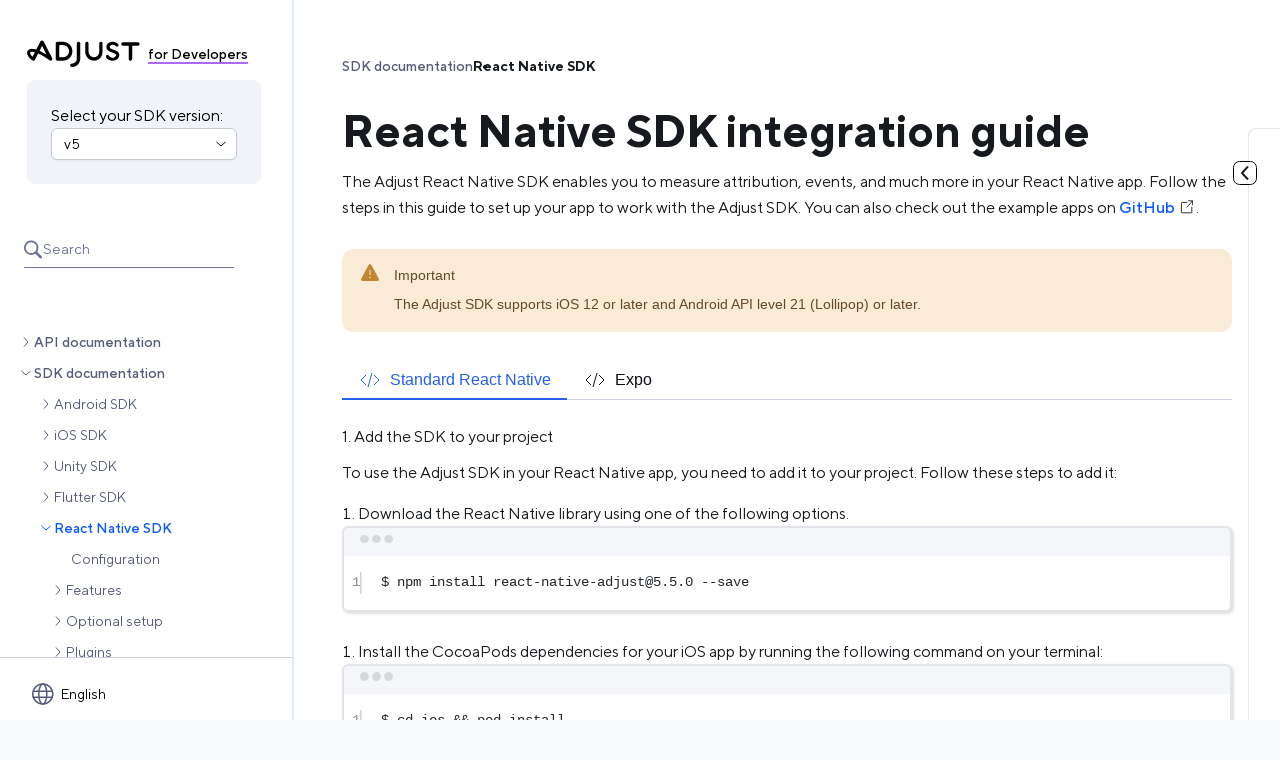

--- FILE ---
content_type: text/html; charset=utf-8
request_url: https://dev.adjust.com/en/sdk/react-native/
body_size: 37430
content:
<!DOCTYPE html><html dir="ltr" lang="en-us" class="initial"> <head><!-- Global Metadata --><meta charset="utf-8"><meta name="viewport" content="width=device-width"><meta name="generator" content="Astro v5.14.3"><link rel="icon" type="image/x-icon" href="/favicon.ico"><link rel="sitemap" href="/sitemap-index.xml"><!-- This is intentionally inlined to avoid FOUC --><!-- <script is:inline>
	const root = document.documentElement;
	const theme = localStorage.getItem('theme');
	if (theme === 'dark' || (!theme && window.matchMedia('(prefers-color-scheme: dark)').matches)) {
		root.classList.add('theme-dark');
	} else {
		root.classList.remove('theme-dark');
	}
</script> --><!-- Google Tag Manager --><script type="module">(function(e,n,r,t,m){e[t]=e[t]||[],e[t].push({"gtm.start":new Date().getTime(),event:"gtm.js"});var g=n.getElementsByTagName(r)[0],a=n.createElement(r),s="";a.async=!0,a.src="https://www.googletagmanager.com/gtm.js?id="+m+s,g.parentNode.insertBefore(a,g)})(window,document,"script","dataLayer","GTM-MMWTLC43");</script><!-- End Google Tag Manager --><!-- Page Metadata --><link rel="canonical" href="https://dev.adjust.com/en/sdk/react-native/"><!-- Sitemap --><link rel="sitemap" href="/sitemap-index.xml"><!-- OpenGraph Tags --><meta property="og:title" content="React Native SDK integration guide"><meta property="og:type" content="article"><meta property="og:url" content="https://dev.adjust.com/en/sdk/react-native/"><meta property="og:locale" content="en-us"><meta property="og:image" content="https://dev.adjust.com/images/adjustbackground.png"><meta property="og:image:alt" content="The Adjust logo on a blue background"><meta name="description" property="og:description" content="Use the React Native SDK to access Adjust's features in your React Native apps"><meta property="og:site_name" content="Adjust Developer Hub"><!-- Twitter Tags --><meta name="twitter:card" content="summary_large_image"><meta name="twitter:site" content="adjustcom"><meta name="twitter:title" content="React Native SDK integration guide"><meta name="twitter:description" content="Use the React Native SDK to access Adjust's features in your React Native apps"><meta name="twitter:image" content="https://dev.adjust.com/images/adjustbackground.png"><meta name="twitter:image:alt" content="The Adjust logo on a blue background"><!--
  TODO: Add json+ld data, maybe https://schema.org/APIReference makes sense?
  Docs: https://developers.google.com/search/docs/advanced/structured-data/intro-structured-data
  https://www.npmjs.com/package/schema-dts seems like a great resource for implementing this.
  Even better, there's a React component that integrates with `schema-dts`: https://github.com/google/react-schemaorg
--><title>
      React Native SDK integration guide | Adjust Developer Hub
    </title><link rel="stylesheet" href="/_astro/_slug_.-Mss-RSz.css">
<link rel="stylesheet" href="/_astro/components.Dd3Z6Hg8.css">
<link rel="stylesheet" href="/_astro/_slug_.Dn_dO6JU.css"><style>.hidden[data-astro-cid-dghoa5dr]{display:none}.tab-contents[data-astro-cid-dghoa5dr]{margin-top:1rem}
</style><style>.tab-group[data-astro-cid-xlvzfuxv]{max-width:100%;position:relative;width:100%}.tab-row[data-astro-cid-xlvzfuxv]{position:relative;display:inline-flex;width:100%;margin:0;padding:0;white-space:nowrap;border-bottom:1px solid #cdd0e0}.tab-header[data-astro-cid-xlvzfuxv]{display:inline-flex;list-style:none;color:#0b0d18}.tab-header[data-astro-cid-xlvzfuxv].active{color:#255eee}.tab-link[data-astro-cid-xlvzfuxv]{color:inherit;text-decoration:none;font:500 16px/24px BlinkMacSystemFont,-apple-system,Segoe UI,Roboto,Arial,sans-serif;letter-spacing:0;position:relative;display:inline-flex;max-width:280px;margin:0;padding:8px 16px 7px;cursor:pointer;transition:color .12s ease-out}.tab-icon[data-astro-cid-xlvzfuxv]{display:inline-flex;align-self:center}.tab-svg[data-astro-cid-xlvzfuxv]{width:24px;height:24px;color:#0b0d18}.tab-header[data-astro-cid-xlvzfuxv].active .tab-svg[data-astro-cid-xlvzfuxv]{color:#255eee}.tab-label[data-astro-cid-xlvzfuxv]{margin-left:8px}.focus-ring[data-astro-cid-xlvzfuxv]{position:absolute;bottom:-1px;left:0;width:100%;height:1px;background-color:transparent;transition:background-color .12s ease-out;content:""}.tab-header[data-astro-cid-xlvzfuxv].active .focus-ring[data-astro-cid-xlvzfuxv]{background-color:#255eee;height:2px}.tab-content-block[data-astro-cid-xlvzfuxv]{margin-top:1rem}
</style></head> <body class="font-body bg-secondary"> <svg xmlns="http://www.w3.org/2000/svg" xmlns:xlink="http://www.w3.org/1999/xlink" style="position: absolute; width: 0; height: 0" aria-hidden="true" id="__SVG_SPRITE_NODE__"><symbol xmlns="http://www.w3.org/2000/svg" xmlns:xlink="http://www.w3.org/1999/xlink" viewBox="0 0 20 20" id="external-link"> <path stroke="black" stroke-width="1" fill="none" d="M18.5 11v6.5a1 1 0 01-1 1h-11a1 1 0 01-1-1v-11a1 1 0 011-1H13M19.5 9V3.5H14M19.5 3.5L12 12"></path> </symbol> <symbol xmlns="http://www.w3.org/2000/svg" xmlns:xlink="http://www.w3.org/1999/xlink" width="24" height="24" fill="none" viewBox="0 0 24 24" aria-hidden="true" role="img" fill-rule="evenodd" id="large-positive-badge-icon" style="width: 24px; height: 24px; color: rgb(4,88,92)"> <path stroke="currentColor" d="M19.5 6.5l-9 10-6-6"></path></symbol> <symbol xmlns="http://www.w3.org/2000/svg" xmlns:xlink="http://www.w3.org/1999/xlink" width="24" height="24" fill="none" viewBox="0 0 24 24" aria-hidden="true" role="img" fill-rule="evenodd" id="large-warning-badge-icon" style="width: 24px; height: 24px; color: rgb(102, 75, 41)"> <path fill="currentColor" fill-rule="evenodd" d="M12 3.5a8.5 8.5 0 100 17 8.5 8.5 0 000-17zM2.5 12a9.5 9.5 0 1119 0 9.5 9.5 0 01-19 0zm9 3.5V15h1v1h-1v-.5zm1-2.5V8h-1v5h1z"></path></symbol> <symbol xmlns="http://www.w3.org/2000/svg" xmlns:xlink="http://www.w3.org/1999/xlink" width="24" height="24" fill="none" viewBox="0 0 24 24" aria-hidden="true" role="img" fill-rule="evenodd" id="large-negative-badge-icon" style="width: 24px; height: 24px; color: rgb(102, 8, 53)"> <path stroke="currentColor" d="M18 6L6 18M6 6l12 12"></path></symbol> <symbol xmlns="http://www.w3.org/2000/svg" xmlns:xlink="http://www.w3.org/1999/xlink" width="16" height="16" fill="none" viewBox="0 0 16 16" aria-hidden="true" role="img" fill-rule="evenodd" id="medium-positive-badge-icon" style="width: 16px; height: 16px; color: rgb(4,88,92)"> <path stroke="currentColor" d="M12.5 4.5L7 11 3.5 7.5"></path></symbol> <symbol xmlns="http://www.w3.org/2000/svg" xmlns:xlink="http://www.w3.org/1999/xlink" width="16" height="16" fill="none" viewBox="0 0 16 16" aria-hidden="true" role="img" fill-rule="evenodd" id="medium-warning-badge-icon" style="width: 16px; height: 16px; color: rgb(102, 75, 41)"> <path fill="currentColor" fill-rule="evenodd" d="M8 2.5a5.5 5.5 0 100 11 5.5 5.5 0 000-11zM1.5 8a6.5 6.5 0 1113 0 6.5 6.5 0 01-13 0zm7-3v3h-1V5h1zm-1 4v1h1V9h-1z"></path></symbol> <symbol xmlns="http://www.w3.org/2000/svg" xmlns:xlink="http://www.w3.org/1999/xlink" width="16" height="16" fill="none" viewBox="0 0 16 16" aria-hidden="true" role="img" fill-rule="evenodd" id="medium-negative-badge-icon" style="width: 16px; height: 16px; color: rgb(102, 8, 53)"> <path stroke="currentColor" d="M12 4l-8 8M4 4l8 8"></path></symbol> <symbol xmlns="http://www.w3.org/2000/svg" xmlns:xlink="http://www.w3.org/1999/xlink" width="24" height="24" fill="none" viewBox="0 0 24 24" aria-hidden="true" class="Icon__Icon___qSYIn___MTcuMS4w" role="img" fill-rule="evenodd" id="info-icon" style="width: 24px; height: 24px; color: rgb(86, 92, 120);"><path fill="currentColor" fill-rule="evenodd" d="M12.75 8.5a.75.75 0 11-1.5 0 .75.75 0 011.5 0zM14 16h-4v-1h1.5v-3H10v-1h2.5v4H14v1zM12 3c-4.962 0-9 4.038-9 9 0 4.963 4.038 9 9 9 4.963 0 9-4.037 9-9 0-4.962-4.037-9-9-9z" clip-rule="evenodd"></path></symbol> <symbol xmlns="http://www.w3.org/2000/svg" xmlns:xlink="http://www.w3.org/1999/xlink" width="24" height="24" fill="none" viewBox="0 0 24 24" aria-hidden="true" class="Icon__Icon___qSYIn___MTcuMS4w" role="img" fill-rule="evenodd" id="warning-icon" style="width: 24px; height: 24px; color: rgb(203, 55, 99);"><path fill="currentColor" fill-rule="evenodd" d="M21 12a9 9 0 11-18 0 9 9 0 0118 0zm-9.5 3.5V15h1v1h-1v-.5zm1-2.5V8h-1v5h1z" clip-rule="evenodd"></path></symbol> <symbol xmlns="http://www.w3.org/2000/svg" xmlns:xlink="http://www.w3.org/1999/xlink" width="24" height="24" fill="none" viewBox="0 0 24 24" aria-hidden="true" class="Icon__Icon___qSYIn___MTcuMS4w" role="img" fill-rule="evenodd" id="tip-icon" style="width: 24px; height: 24px; color: rgb(6, 166, 147);"><path fill="currentColor" fill-rule="evenodd" d="M11.031 15.739l-2.884-2.886.707-.707 2.115 2.116 5.149-6.085.764.645-5.851 6.917zM12 3a9 9 0 100 18 9 9 0 000-18z" clip-rule="evenodd"></path></symbol> <symbol xmlns="http://www.w3.org/2000/svg" xmlns:xlink="http://www.w3.org/1999/xlink" width="24" height="24" fill="none" viewBox="0 0 24 24" aria-hidden="true" class="Icon__Icon___qSYIn___MTcuMS4w" role="img" fill-rule="evenodd" id="note-icon" style="width: 24px; height: 24px; color: rgb(31, 81, 217);"><path fill="currentColor" fill-rule="evenodd" d="M12.75 8.5a.75.75 0 11-1.5 0 .75.75 0 011.5 0zM14 16h-4v-1h1.5v-3H10v-1h2.5v4H14v1zM12 3c-4.962 0-9 4.038-9 9 0 4.963 4.038 9 9 9 4.963 0 9-4.037 9-9 0-4.962-4.037-9-9-9z" clip-rule="evenodd"></path></symbol> <symbol xmlns="http://www.w3.org/2000/svg" xmlns:xlink="http://www.w3.org/1999/xlink" width="24" height="24" fill="none" viewBox="0 0 24 24" aria-hidden="true" class="Icon__Icon___qSYIn___MTcuMS4w" role="img" fill-rule="evenodd" id="important-icon" style="width: 24px; height: 24px; color: rgb(193, 134, 47);"><path fill="currentColor" fill-rule="evenodd" d="M12.75 16.5a.75.75 0 11-1.5 0 .75.75 0 011.5 0zM11.5 14h1V9h-1v5zm9.252 3.636l-7.366-13.65C13.047 3.359 12.543 3 12 3c-.543.001-1.048.36-1.386.987L3.27 17.638c-.317.589-.34 1.19-.067 1.649.271.453.8.713 1.453.713h14.711c.655 0 1.185-.261 1.455-.714.274-.46.248-1.061-.069-1.65z" clip-rule="evenodd"></path></symbol> <symbol xmlns="http://www.w3.org/2000/svg" xmlns:xlink="http://www.w3.org/1999/xlink" width="24" height="24" fill="none" viewBox="0 0 24 24" aria-hidden="true" class="Icon__Icon___qSYIn___MTcuMS4w" role="img" fill-rule="evenodd" id="seealso-icon" style="width: 24px; height: 24px; color: rgb(6, 166, 147);"><path fill="currentColor" fill-rule="evenodd" d="M11.031 15.739l-2.884-2.886.707-.707 2.115 2.116 5.149-6.085.764.645-5.851 6.917zM12 3a9 9 0 100 18 9 9 0 000-18z" clip-rule="evenodd"></path></symbol> <symbol xmlns="http://www.w3.org/2000/svg" xmlns:xlink="http://www.w3.org/1999/xlink" width="24" height="24" fill="none" viewBox="0 0 24 24" aria-hidden="true" role="img" fill-rule="evenodd" id="Code-tab-icon" style="width:24px;height:24px"><path stroke="currentColor" d="M8 7l-5 5 5 5M16 17l5-5-5-5M14 5l-4 14"></path></symbol> <symbol xmlns="http://www.w3.org/2000/svg" xmlns:xlink="http://www.w3.org/1999/xlink" width="24" height="24" fill="none" viewBox="0 0 24 24" aria-hidden="true" role="img" fill-rule="evenodd" id="PlatformAndroid-tab-icon" style="width: 24px; height: 24px;"><path fill-rule="evenodd" stroke="currentColor" d="M6.5 9.5c0-4 2.462-6 5.5-6 3.037 0 5.5 2 5.5 6h-11z" clip-rule="evenodd"></path><path stroke="currentColor" d="M17.5 2.5l-1 3.338M6.5 2.5l1 3.338M10.5 6v1M13.5 6v1M6.5 9.5v7a1 1 0 001 1h1v2a1 1 0 102 0v-2h3v2a1 1 0 102 0v-2h1a1 1 0 001-1v-7M19.5 9v6M4.5 9v6"></path></symbol> <symbol xmlns="http://www.w3.org/2000/svg" xmlns:xlink="http://www.w3.org/1999/xlink" width="24" height="24" fill="none" viewBox="0 0 24 24" aria-hidden="true" role="img" fill-rule="evenodd" id="PlatformIos-tab-icon" style="width: 24px; height: 24px;"><path fill-rule="evenodd" stroke="currentColor" d="M12.504 5.745c.046-.698.373-1.435.914-2.047a3.56 3.56 0 011.119-.838c.257-.125.507-.219.745-.28-.05.701-.331 1.35-.86 1.977-.423.495-1.087 1.08-1.918 1.188zM9.246 19.5c-.39 0-.803-.199-1.225-.592-.33-.289-.743-.784-1.236-1.482-.53-.745-.972-1.624-1.315-2.615-.366-1.065-.551-2.109-.551-3.1 0-1.11.239-2.073.711-2.862a4.078 4.078 0 011.466-1.485 3.887 3.887 0 011.97-.555c.36 0 .877.123 1.53.367 1.014.381 1.346.432 1.535.432.158 0 .417-.039 1.68-.502.632-.227 1.182-.343 1.633-.343.069 0 .137.003.202.008 1.17.095 2.065.483 2.72 1.186-1.195.89-1.793 2.085-1.78 3.56.013 1.286.487 2.371 1.408 3.224.292.277.615.515.963.705a9.214 9.214 0 01-1.072 2.034c-.481.687-.874 1.163-1.165 1.417-.42.384-.836.572-1.286.582-.336 0-.77-.106-1.277-.315-.634-.259-1.234-.39-1.784-.39-.573 0-1.187.131-1.826.388-.654.266-1.038.33-1.244.336l-.057.002z" clip-rule="evenodd"></path></symbol> <symbol xmlns="http://www.w3.org/2000/svg" xmlns:xlink="http://www.w3.org/1999/xlink" width="24" height="24" fill="none" viewBox="0 0 24 24" aria-hidden="true" role="img" fill-rule="evenodd" id="PlatformGooglePlay-tab-icon" style="width: 24px; height: 24px;"><path stroke="currentColor" d="M4.5 4.654a.5.5 0 01.732-.442l13.285 6.974a.5.5 0 01.017.876L5.249 19.701a.5.5 0 01-.749-.434V4.654zM4.818 4.227l9.816 9.816M15.043 9.544L4.818 19.769"></path></symbol> <symbol xmlns="http://www.w3.org/2000/svg" xmlns:xlink="http://www.w3.org/1999/xlink" width="24" height="24" fill="none" viewBox="0 0 24 24" aria-hidden="true" role="img" fill-rule="evenodd" id="StoreAppStore-icon" style="width: 24px; height: 24px;"><path fill="currentColor" fill-rule="evenodd" d="M12 1C5.924 1 1 5.924 1 12s4.924 11 11 11 11-4.924 11-11S18.076 1 12 1zM2 12C2 6.502 6.502 2 12 2s10 4.502 10 10-4.502 10-10 10S2 17.498 2 12zm10.313-5.61l-.335.6-.327-.6a.738.738 0 00-1.027-.286.797.797 0 00-.276 1.065l.765 1.378-2.45 4.406H6.75a.764.764 0 00-.75.779c0 .43.335.778.75.778h6.825c.327-.637-.096-1.557-.85-1.557h-2.329l3.22-5.784a.796.796 0 00-.277-1.065.737.737 0 00-1.026.286zM8.362 16.61l.72-1.298c-.39-.489-.882-.638-1.486-.443l-.537.962a.796.796 0 00.276 1.065c.36.214.82.088 1.027-.286zm8.888-3.654h-1.954l-.11-.196c-.927-1.67-1.627-2.928-2.1-3.774-.446.382-.895 1.512-.266 2.638l1.154 2.075 1.62 2.91c.21.375.665.5 1.026.287a.797.797 0 00.276-1.065l-.732-1.317h1.085c.416 0 .751-.348.751-.779a.764.764 0 00-.75-.779z" clip-rule="evenodd"></path></symbol> </svg> <!-- Google Tag Manager (noscript) --><noscript><iframe src="https://www.googletagmanager.com/ns.html?id=GTM-MMWTLC43" height="0" width="0" style="display:none;visibility:hidden"></iframe></noscript><!-- End Google Tag Manager (noscript) --> <main class="bg-white relative flex xs:w-full xs:flex-col lg:flex-row mx-auto xxl:w-[1600px] p-0"> <div class="xs:flex flex-row lg:hidden justify-between items-center p-4"> <div class="flex flex-row gap-x-8"> <button type="button" class="xs:block lg:hidden top-0 mb-2 z-40 p-0" id="menu-toggle" aria-label="Toggle sidebar"> <svg xmlns="http://www.w3.org/2000/svg" width="20px" height="20px" fill="none" viewBox="0 0 20 20" stroke="currentColor"> <path stroke-linecap="round" stroke-linejoin="round" stroke-width="2" d="M4 6h16M4 12h16M4 18h16"></path> </svg> <span class="sr-only">Toggle sidebar</span> </button> <script type="module">let e=!1;const l=()=>{e=!e;const t=document.getElementById("menu-toggle"),o=document.querySelector("body");t&&o&&(t.classList.toggle("bg-secondary",e),t.classList.toggle("bg-white",!e),e?o.classList.add("mobile-sidebar-toggle"):o.classList.remove("mobile-sidebar-toggle"))},s=document.getElementById("menu-toggle");s&&s.addEventListener("click",l);</script> <a href="https://dev.adjust.com/en" class="self-center"> <img src="/images/Adjust-icon.svg" alt="adjust-icon"> </a> </div> <a href="https://dev.adjust.com/en/search"> <svg xmlns="http://www.w3.org/2000/svg" width="19" height="19" viewBox="0 0 19 19" fill="none"> <path fill-rule="evenodd" clip-rule="evenodd" d="M7.20589 0.5C3.22627 0.5 0 3.72627 0 7.70589C0 11.6855 3.22627 14.9118 7.20589 14.9118C8.73282 14.9118 10.1489 14.4368 11.3143 13.6266L15.8204 18.1336C16.3033 18.6166 17.079 18.6239 17.5582 18.1446L17.6431 18.0597C18.1199 17.5828 18.1217 16.8113 17.632 16.3216L13.126 11.8151C13.9366 10.6495 14.4118 9.23317 14.4118 7.70589C14.4118 3.72627 11.1855 0.5 7.20589 0.5ZM1.8 7.7C1.8 10.6826 4.2174 13.1 7.2 13.1C10.1826 13.1 12.6 10.6826 12.6 7.7C12.6 4.7174 10.1826 2.3 7.2 2.3C4.2174 2.3 1.8 4.7174 1.8 7.7Z" fill="#6E7492"></path> </svg> </a> </div> <aside id="sidebar-navigation" class="h-screen xs:hidden xs:absolute xs:z-30 xs:w-full lg:max-w-[294px] lg:flex lg:sticky top-0 flex flex-col border-r-[1.5px] bg-white border-[#E0EAFF] sidebar-open:flex" title="Site Navigation"> <div class="flex flex-col items-center pt-7 pl-[27px] sidebar-open:justify-center sidebar-open:mb-5 sidebar-open:pt-[6px] sidebar-open:pl-0 false"> <div class="flex flex-row items-center xs:justify-center md:justify-start w-full"> <a href="https://dev.adjust.com/en" title="Return to the home page"> <svg xmlns="http://www.w3.org/2000/svg" width="113" height="28" viewBox="0 0 113 28" fill="none"> <path fill-rule="evenodd" clip-rule="evenodd" d="M21.8875 11.7045C21.0223 10.0261 20.1658 8.33909 19.3093 6.65206L19.3093 6.65201C18.4528 4.96499 17.5963 3.27797 16.7312 1.5996C16.3505 0.838275 15.7622 0.457611 14.9317 0.492217C14.205 0.526822 13.6859 0.907487 13.3398 1.565C12.8155 2.58594 12.2968 3.60688 11.7791 4.62562L11.779 4.62585L11.7789 4.62603C10.9982 6.16248 10.22 7.69394 9.42935 9.21289C9.25632 9.52434 9.1179 9.55895 8.80645 9.45513C7.3184 9.00526 5.79574 8.76302 4.23847 8.86683C0.985524 9.07447 -0.744769 11.7737 0.466436 14.7844C1.02013 16.1341 1.85067 17.3107 2.85424 18.3142C3.61557 19.0756 4.44611 19.8023 5.34586 20.356C6.38404 21.0135 7.45682 20.6328 8.04512 19.5254L11.1596 13.4348C12.5439 14.1269 13.8589 14.7844 15.1739 15.5112C17.7348 16.8954 20.1572 18.5219 22.5104 20.2522C23.0295 20.6328 23.5831 20.8059 24.2061 20.5982C25.2788 20.2522 25.6595 19.1448 25.0712 18.0028C24.033 15.8918 22.9602 13.7809 21.8875 11.7045ZM5.58794 16.8262C4.54976 15.788 3.5808 14.7498 3.16553 13.331C2.92328 12.5697 3.23474 12.0852 4.03067 11.9122C5.13806 11.6699 6.24545 11.8775 7.31823 12.1198C7.42351 12.1408 7.52878 12.1747 7.64965 12.2136L7.64968 12.2136L7.6497 12.2136C7.72747 12.2386 7.81169 12.2657 7.90653 12.2928C7.50858 13.0541 7.12793 13.8068 6.74728 14.5594L6.74724 14.5595C6.36657 15.3122 5.98591 16.0649 5.58794 16.8262ZM15.0699 5.89076L12.5783 10.7702L19.4303 14.4384L15.0699 5.89076Z" fill="black"></path> <path d="M73.9311 1.77264C72.9968 1.77264 72.2701 2.53397 72.2355 3.50294C72.2355 6.09837 72.2355 8.69381 72.2355 11.2893C72.2355 11.7737 72.2009 12.2236 72.1316 12.7081C71.6472 15.8572 68.8095 17.8298 65.7988 17.103C63.3418 16.4801 61.6115 14.2654 61.5769 11.7045C61.5769 9.00527 61.5769 6.30601 61.5769 3.60675C61.5769 2.49937 60.8847 1.77264 59.8812 1.73804C59.0852 1.73804 58.1855 2.43015 58.2201 3.57215C58.2893 4.99099 58.2201 6.40983 58.2201 7.82867C58.2201 9.10908 58.2201 10.3549 58.2201 11.6353C58.2201 12.1198 58.2547 12.5697 58.3239 13.0542C59.0852 17.9682 63.6186 21.498 68.7749 20.4944C72.6853 19.7331 75.2116 16.3417 75.4192 12.8465C75.6268 9.66278 75.523 6.47904 75.523 3.2953C75.5922 2.43015 74.8309 1.77264 73.9311 1.77264Z" fill="black"></path> <path d="M110.582 2.25708C105.807 2.25708 101.031 2.25708 96.2554 2.25708C96.0824 2.25708 95.9094 2.25708 95.7363 2.29169C95.0788 2.3609 94.5251 2.87999 94.3521 3.5375C94.0753 4.7487 94.8366 5.64845 96.1516 5.64845C97.8473 5.64845 99.5776 5.64845 101.273 5.64845H101.792V18.6257C101.792 18.7987 101.792 18.9717 101.792 19.1447C101.896 20.4598 103.246 21.1519 104.388 20.4252C105.011 20.0099 105.184 19.4216 105.184 18.7295C105.184 14.5768 105.184 10.3895 105.184 6.23675V5.68306C106.983 5.68306 108.748 5.68306 110.478 5.68306C110.721 5.68306 110.998 5.68306 111.24 5.61385C112.001 5.47542 112.486 4.88713 112.52 4.1258C112.555 2.9492 111.793 2.25708 110.582 2.25708Z" fill="black"></path> <path d="M90.2997 11.3619C89.2962 10.7044 88.1888 10.3237 87.0814 9.90846C85.974 9.49319 84.8666 9.11253 83.8284 8.62804C83.1017 8.28199 82.6864 7.58987 82.8249 6.72472C82.9287 5.85958 83.4824 5.34049 84.2437 5.06364C85.7664 4.54455 87.1852 4.68298 88.4656 5.75576C88.7079 5.96339 88.9501 6.17103 89.2269 6.37866C89.3654 6.48248 89.5038 6.5863 89.6768 6.6209C90.2651 6.79393 90.7842 6.5863 91.1649 6.10182C91.5801 5.61733 91.6148 5.09825 91.3379 4.54455C90.9918 3.78322 90.4382 3.22953 89.7114 2.81426C87.1852 1.43003 84.5898 1.32621 82.0289 2.71044C80.091 3.74862 79.122 5.65194 79.4335 7.7975C79.6411 9.21634 80.5409 10.1507 81.6483 10.8774C82.8595 11.6734 84.2091 12.1578 85.5933 12.6077C86.4931 12.8846 87.3928 13.1268 88.1542 13.7497C88.9501 14.3726 89.2269 15.3416 88.7425 16.1375C88.5002 16.5528 88.085 16.9681 87.6697 17.2103C85.8702 18.2485 83.4132 17.6948 82.1674 15.9991C81.8559 15.5838 81.5444 15.2032 81.0254 15.0647C80.3678 14.8571 79.7795 14.9263 79.2951 15.4454C78.8106 15.9645 78.7414 16.5874 79.0528 17.1757C79.3297 17.6948 79.6757 18.2485 80.091 18.6637C81.6137 20.1864 83.5862 20.6017 85.3165 20.7055C87.8427 20.7055 89.6422 19.9442 90.9572 18.5253C92.6529 16.7258 92.999 13.196 90.2997 11.3619Z" fill="black"></path> <path fill-rule="evenodd" clip-rule="evenodd" d="M35.7989 1.77258C40.2631 1.80719 44.1735 4.78329 45.1425 9.00521C46.4229 14.6114 42.9277 19.8368 37.1139 20.5636C36.2066 20.6932 35.2798 20.7063 34.3628 20.7192C34.0556 20.7236 33.7496 20.7279 33.4457 20.7366V20.702H30.5042C29.3968 20.6674 28.7047 20.0099 28.7047 18.9025V3.60669C28.7047 2.4647 29.4314 1.77258 30.5388 1.77258H35.7989ZM36.318 17.1721C37.9445 17.1029 39.4326 16.5492 40.5053 15.2688C42.1318 13.3309 42.5125 11.1161 41.5435 8.79752C40.5399 6.47893 38.6366 5.23312 36.0758 5.1293C35.267 5.10619 34.4737 5.11394 33.6854 5.12165C33.2932 5.12548 32.9023 5.1293 32.5114 5.1293C32.4422 5.1293 32.3816 5.13795 32.321 5.1466C32.2605 5.15525 32.1999 5.16391 32.1307 5.16391V17.1375C32.1879 17.1375 32.224 17.148 32.2566 17.1574C32.2831 17.1651 32.3072 17.1721 32.3384 17.1721C32.7754 17.1721 33.2163 17.176 33.6585 17.1798C34.5467 17.1875 35.4401 17.1952 36.318 17.1721Z" fill="black"></path> <path d="M53.2403 3.81436C53.2403 3.57212 53.2403 3.36449 53.2057 3.12225C53.1019 2.53395 52.7559 2.04946 52.1676 1.87643C51.5447 1.6688 50.9564 1.77262 50.4373 2.22249C49.9528 2.63776 49.849 3.19146 49.849 3.81436C49.849 8.72839 49.849 13.6424 49.849 18.5565C49.849 20.2521 49.1569 21.6364 47.7726 22.6399C46.9421 23.2629 45.9731 23.5743 44.9003 23.5743C43.8622 23.6089 43.17 24.3356 43.17 25.3738C43.2046 26.3428 43.9314 27.0349 44.9349 27.0349C45.9039 27.0349 46.8383 26.8965 47.738 26.5504C51.1294 25.3046 53.2057 22.2247 53.2403 18.4872C53.2403 16.1687 53.2403 13.8155 53.2403 11.4969C53.2403 8.93603 53.2403 6.3752 53.2403 3.81436Z" fill="black"></path> </svg> </a> <div aria-label="audience picker wrapper" id="audience-picker-wrapper" class="relative pl-2 py-[14px]"> <span aria-label="audience picker current audience is for Developers" class="cursor-pointer mb-3 text-sm font-medium border-b-2 border-[#A96AF9]"> for Developers </span> <div aria-label="audience picker menu" class="absolute flex-col top-[45px] gap-y-[2px] cursor-pointer w-max hidden" id="audience-picker-menu"> <a aria-label="audience picker item marketer" href="https://help.adjust.com/en/marketer" style="background-color: #85ACFF; color: #000000;" class="
          cursor-pointer min-w-[85px] w-full pr-4 pl-4 text-sm h-6 flex items-center
          hover:!no-underline active:!no-underline focus:!no-underline
          hover:!bg-[#769ff6] active:!bg-[#e0eaff]
        "> for Marketers </a><a aria-label="audience picker item partner" href="https://help.adjust.com/en/partner" style="background-color: #00C2A4; color: #000000;" class="
          cursor-pointer min-w-[85px] w-full pr-4 pl-4 text-sm h-6 flex items-center
          hover:!no-underline active:!no-underline focus:!no-underline
          hover:!bg-[#01b89c] active:!bg-[#d9ffef]
        "> for Partners </a> </div> </div> <script type="module">class i{container;menu;constructor(e,t){this.container=document.getElementById(e),this.menu=document.getElementById(t)}toggleMenu=e=>{e.stopPropagation(),this.menu.classList.toggle("hidden")};closeMenu=e=>{this.container.contains(e.target)||this.menu.classList.add("hidden")};initialize(){this.container.addEventListener("click",this.toggleMenu),document.addEventListener("click",this.closeMenu)}}document.addEventListener("DOMContentLoaded",()=>{new i("audience-picker-wrapper","audience-picker-menu").initialize()});</script> </div> <div class="w-full md:pr-8 flex justify-center"> <div id="combobox-holder" class="flex flex-col w-full min-h-90px justify-start gap-y-4 bg-slate-100 p-6 rounded-lg mb-14" data-redirects="{&#34;v4&#34;:&#34;/en/sdk/react-native/v4&#34;}" data-default-version="v5"> <label for="combobox">Select your SDK version:</label> <div class="relative w-full"> <select id="combobox" name="combobox" class="rounded-md w-full bg-white px-3 border border-gray-80 text-sm min-h-8 appearance-none text-transparent shadow-sm"> <option value="v5">v5</option><option value="v4">v4</option> </select> <svg xmlns="http://www.w3.org/2000/svg" class="absolute right-2 top-1/2 transform -translate-y-1/2 pointer-events-none" width="16" height="16" fill="none" viewBox="0 0 16 16" aria-hidden="true"> <path stroke="currentColor" d="M3.5 6L8 10l4.5-4"></path> </svg> </div> </div> <script type="module" src="/_astro/SdkVersionSwitch.astro_astro_type_script_index_0_lang.CcFYGZzs.js"></script> </div> </div> <a class="flex items-center border-b-[1px] border-icon-neutral pb-[9px] ml-6 mb-16 min-h-[28px] bg-white text-[15px] w-full max-w-[210px] text-icon-neutral hover:no-underline hover:outline-0 sidebar-open:my-0 sidebar-open:mx-auto" href="/en/search"> <div> <svg xmlns="http://www.w3.org/2000/svg" width="19" height="19" viewBox="0 0 19 19" fill="none"> <path fill-rule="evenodd" clip-rule="evenodd" d="M7.20589 0.5C3.22627 0.5 0 3.72627 0 7.70589C0 11.6855 3.22627 14.9118 7.20589 14.9118C8.73282 14.9118 10.1489 14.4368 11.3143 13.6266L15.8204 18.1336C16.3033 18.6166 17.079 18.6239 17.5582 18.1446L17.6431 18.0597C18.1199 17.5828 18.1217 16.8113 17.632 16.3216L13.126 11.8151C13.9366 10.6495 14.4118 9.23317 14.4118 7.70589C14.4118 3.72627 11.1855 0.5 7.20589 0.5ZM1.8 7.7C1.8 10.6826 4.2174 13.1 7.2 13.1C10.1826 13.1 12.6 10.6826 12.6 7.7C12.6 4.7174 10.1826 2.3 7.2 2.3C4.2174 2.3 1.8 4.7174 1.8 7.7Z" fill="#6E7492"></path> </svg> </div><span>Search</span> </a> <nav id="sidebar-navigation" class="w-[294px] break-words flex flex-col gap-y-[18px] pr-6 text-secondary lg:h-[calc(100%-62px)] lg:pb-6 lg:pl-[18px] lg:pt-0 xs:pt-4 xs:h-full static xs:inset-y-0 xs:left-0 xs:z-30 xs:shadow-right xs:pl-3 lg:shadow-none overflow-y-auto print:hidden sidebar-open:w-full"> <div class="relative flex items-start false"> <ul id="sidebar-item-en/api" class="item-version-0 false pl-0 false list-none flex-col items-start gap-y-[8px] flex"> <li class="relative hover:text-link-active min-h-[31px] text-sm false false false"> <div class="flex flex-row items-center cursor-pointer gap-x-[5px]"> <div class="chevron-container"> <div id="chevron-right-en/api" class="toggle-collapse false"> <div class="block align-middle"> <svg xmlns="http://www.w3.org/2000/svg" width="16" height="16" fill="none" viewBox="0 0 16 16" aria-hidden="true" class="Icon__Icon___qSYIn___MTYuMi4w" role="img" fill-rule="evenodd" data-testid="ChevronRight-icon" class="w-4 h-4"><path stroke="currentColor" d="M6 12.5L10 8 6 3.5"></path></svg> </div> </div> <div id="chevron-down-en/api" class="toggle-collapse hidden"> <div class="blog align-middle"> <svg xmlns="http://www.w3.org/2000/svg" width="16" height="16" fill="none" viewBox="0 0 16 16" aria-hidden="true" class="Icon__Icon___qSYIn___MTYuMi4w" role="img" fill-rule="evenodd" data-testid="ChevronDown-icon" class="h-4 w-4"><path stroke="currentColor" d="M3.5 6L8 10l4.5-4"></path></svg> </div> </div> </div> <a id href="/en/api" class="inline-block w-full text-sm hover:no-underline text-inherit false font-medium false false"> API documentation </a> </div> </li> <li> <ul id="children-en/api" class="hidden"> <ul id="sidebar-item-en/api/rs-api" class="item-version-0 false false ml-3 list-none flex-col items-start gap-y-[8px] flex"> <li class="relative hover:text-link-active min-h-[31px] text-sm false pl-2 false"> <div class="flex flex-row items-center cursor-pointer gap-x-[5px]"> <div class="chevron-container"> <div id="chevron-right-en/api/rs-api" class="toggle-collapse false"> <div class="block align-middle"> <svg xmlns="http://www.w3.org/2000/svg" width="16" height="16" fill="none" viewBox="0 0 16 16" aria-hidden="true" class="Icon__Icon___qSYIn___MTYuMi4w" role="img" fill-rule="evenodd" data-testid="ChevronRight-icon" class="w-4 h-4"><path stroke="currentColor" d="M6 12.5L10 8 6 3.5"></path></svg> </div> </div> <div id="chevron-down-en/api/rs-api" class="toggle-collapse hidden"> <div class="blog align-middle"> <svg xmlns="http://www.w3.org/2000/svg" width="16" height="16" fill="none" viewBox="0 0 16 16" aria-hidden="true" class="Icon__Icon___qSYIn___MTYuMi4w" role="img" fill-rule="evenodd" data-testid="ChevronDown-icon" class="h-4 w-4"><path stroke="currentColor" d="M3.5 6L8 10l4.5-4"></path></svg> </div> </div> </div> <a id="link-en/api/rs-api" href="/en/api/rs-api" class="inline-block w-full text-sm hover:no-underline text-inherit false false font-normal false"> Report service API </a> </div> </li> <li> <ul id="children-en/api/rs-api" class="hidden"> <ul id="sidebar-item-en/api/rs-api/authentication" class="item-version-0 false false ml-3 list-none flex-col items-start gap-y-[8px] flex"> <li class="relative hover:text-link-active min-h-[31px] text-sm false pl-2 false"> <div class="flex flex-row items-center cursor-pointer gap-x-[5px]">  <a id="link-en/api/rs-api/authentication" href="/en/api/rs-api/authentication" class="inline-block w-full text-sm hover:no-underline text-inherit false false font-normal ml-[21px]"> Authentication </a> </div> </li> <li> <ul id="children-en/api/rs-api/authentication" class="hidden">  </ul> </li> </ul><ul id="sidebar-item-en/api/rs-api/filters-data" class="item-version-0 false false ml-3 list-none flex-col items-start gap-y-[8px] flex"> <li class="relative hover:text-link-active min-h-[31px] text-sm false pl-2 false"> <div class="flex flex-row items-center cursor-pointer gap-x-[5px]">  <a id="link-en/api/rs-api/filters-data" href="/en/api/rs-api/filters-data" class="inline-block w-full text-sm hover:no-underline text-inherit false false font-normal ml-[21px]"> Filters data endpoint </a> </div> </li> <li> <ul id="children-en/api/rs-api/filters-data" class="hidden">  </ul> </li> </ul><ul id="sidebar-item-en/api/rs-api/events" class="item-version-0 false false ml-3 list-none flex-col items-start gap-y-[8px] flex"> <li class="relative hover:text-link-active min-h-[31px] text-sm false pl-2 false"> <div class="flex flex-row items-center cursor-pointer gap-x-[5px]">  <a id="link-en/api/rs-api/events" href="/en/api/rs-api/events" class="inline-block w-full text-sm hover:no-underline text-inherit false false font-normal ml-[21px]"> Events endpoint </a> </div> </li> <li> <ul id="children-en/api/rs-api/events" class="hidden">  </ul> </li> </ul><ul id="sidebar-item-en/api/rs-api/reports" class="item-version-0 false false ml-3 list-none flex-col items-start gap-y-[8px] flex"> <li class="relative hover:text-link-active min-h-[31px] text-sm false pl-2 false"> <div class="flex flex-row items-center cursor-pointer gap-x-[5px]">  <a id="link-en/api/rs-api/reports" href="/en/api/rs-api/reports" class="inline-block w-full text-sm hover:no-underline text-inherit false false font-normal ml-[21px]"> Reports endpoint </a> </div> </li> <li> <ul id="children-en/api/rs-api/reports" class="hidden">  </ul> </li> </ul><ul id="sidebar-item-en/api/rs-api/csv" class="item-version-0 false false ml-3 list-none flex-col items-start gap-y-[8px] flex"> <li class="relative hover:text-link-active min-h-[31px] text-sm false pl-2 false"> <div class="flex flex-row items-center cursor-pointer gap-x-[5px]">  <a id="link-en/api/rs-api/csv" href="/en/api/rs-api/csv" class="inline-block w-full text-sm hover:no-underline text-inherit false false font-normal ml-[21px]"> CSV endpoint </a> </div> </li> <li> <ul id="children-en/api/rs-api/csv" class="hidden">  </ul> </li> </ul><ul id="sidebar-item-en/api/rs-api/pivot" class="item-version-0 false false ml-3 list-none flex-col items-start gap-y-[8px] flex"> <li class="relative hover:text-link-active min-h-[31px] text-sm false pl-2 false"> <div class="flex flex-row items-center cursor-pointer gap-x-[5px]">  <a id="link-en/api/rs-api/pivot" href="/en/api/rs-api/pivot" class="inline-block w-full text-sm hover:no-underline text-inherit false false font-normal ml-[21px]"> Pivot report endpoint </a> </div> </li> <li> <ul id="children-en/api/rs-api/pivot" class="hidden">  </ul> </li> </ul><ul id="sidebar-item-en/api/rs-api/parquet" class="item-version-0 false false ml-3 list-none flex-col items-start gap-y-[8px] flex"> <li class="relative hover:text-link-active min-h-[31px] text-sm false pl-2 false"> <div class="flex flex-row items-center cursor-pointer gap-x-[5px]">  <a id="link-en/api/rs-api/parquet" href="/en/api/rs-api/parquet" class="inline-block w-full text-sm hover:no-underline text-inherit false false font-normal ml-[21px]"> Parquet endpoint </a> </div> </li> <li> <ul id="children-en/api/rs-api/parquet" class="hidden">  </ul> </li> </ul> </ul> </li> </ul><ul id="sidebar-item-en/api/ad-spend-api" class="item-version-0 false false ml-3 list-none flex-col items-start gap-y-[8px] flex"> <li class="relative hover:text-link-active min-h-[31px] text-sm false pl-2 false"> <div class="flex flex-row items-center cursor-pointer gap-x-[5px]">  <a id="link-en/api/ad-spend-api" href="/en/api/ad-spend-api" class="inline-block w-full text-sm hover:no-underline text-inherit false false font-normal ml-[21px]"> Partner ad spend API </a> </div> </li> <li> <ul id="children-en/api/ad-spend-api" class="hidden">  </ul> </li> </ul><ul id="sidebar-item-en/api/blocklist-api" class="item-version-0 false false ml-3 list-none flex-col items-start gap-y-[8px] flex"> <li class="relative hover:text-link-active min-h-[31px] text-sm false pl-2 false"> <div class="flex flex-row items-center cursor-pointer gap-x-[5px]">  <a id="link-en/api/blocklist-api" href="/en/api/blocklist-api" class="inline-block w-full text-sm hover:no-underline text-inherit false false font-normal ml-[21px]"> Blocklist API </a> </div> </li> <li> <ul id="children-en/api/blocklist-api" class="hidden">  </ul> </li> </ul><ul id="sidebar-item-en/api/campaign-api" class="item-version-0 false false ml-3 list-none flex-col items-start gap-y-[8px] flex"> <li class="relative hover:text-link-active min-h-[31px] text-sm false pl-2 false"> <div class="flex flex-row items-center cursor-pointer gap-x-[5px]">  <a id="link-en/api/campaign-api" href="/en/api/campaign-api" class="inline-block w-full text-sm hover:no-underline text-inherit false false font-normal ml-[21px]"> Campaign API </a> </div> </li> <li> <ul id="children-en/api/campaign-api" class="hidden">  </ul> </li> </ul><ul id="sidebar-item-en/api/app-automation-api" class="item-version-0 false false ml-3 list-none flex-col items-start gap-y-[8px] flex"> <li class="relative hover:text-link-active min-h-[31px] text-sm false pl-2 false"> <div class="flex flex-row items-center cursor-pointer gap-x-[5px]"> <div class="chevron-container"> <div id="chevron-right-en/api/app-automation-api" class="toggle-collapse false"> <div class="block align-middle"> <svg xmlns="http://www.w3.org/2000/svg" width="16" height="16" fill="none" viewBox="0 0 16 16" aria-hidden="true" class="Icon__Icon___qSYIn___MTYuMi4w" role="img" fill-rule="evenodd" data-testid="ChevronRight-icon" class="w-4 h-4"><path stroke="currentColor" d="M6 12.5L10 8 6 3.5"></path></svg> </div> </div> <div id="chevron-down-en/api/app-automation-api" class="toggle-collapse hidden"> <div class="blog align-middle"> <svg xmlns="http://www.w3.org/2000/svg" width="16" height="16" fill="none" viewBox="0 0 16 16" aria-hidden="true" class="Icon__Icon___qSYIn___MTYuMi4w" role="img" fill-rule="evenodd" data-testid="ChevronDown-icon" class="h-4 w-4"><path stroke="currentColor" d="M3.5 6L8 10l4.5-4"></path></svg> </div> </div> </div> <a id="link-en/api/app-automation-api" href="/en/api/app-automation-api" class="inline-block w-full text-sm hover:no-underline text-inherit false false font-normal false"> App Automation API </a> </div> </li> <li> <ul id="children-en/api/app-automation-api" class="hidden"> <ul id="sidebar-item-en/api/app-automation-api/app-endpoint" class="item-version-0 false false ml-3 list-none flex-col items-start gap-y-[8px] flex"> <li class="relative hover:text-link-active min-h-[31px] text-sm false pl-2 false"> <div class="flex flex-row items-center cursor-pointer gap-x-[5px]">  <a id="link-en/api/app-automation-api/app-endpoint" href="/en/api/app-automation-api/app-endpoint" class="inline-block w-full text-sm hover:no-underline text-inherit false false font-normal ml-[21px]"> App endpoint </a> </div> </li> <li> <ul id="children-en/api/app-automation-api/app-endpoint" class="hidden">  </ul> </li> </ul><ul id="sidebar-item-en/api/app-automation-api/channel-setup" class="item-version-0 false false ml-3 list-none flex-col items-start gap-y-[8px] flex"> <li class="relative hover:text-link-active min-h-[31px] text-sm false pl-2 false"> <div class="flex flex-row items-center cursor-pointer gap-x-[5px]">  <a id="link-en/api/app-automation-api/channel-setup" href="/en/api/app-automation-api/channel-setup" class="inline-block w-full text-sm hover:no-underline text-inherit false false font-normal ml-[21px]"> Channel setup </a> </div> </li> <li> <ul id="children-en/api/app-automation-api/channel-setup" class="hidden">  </ul> </li> </ul><ul id="sidebar-item-en/api/app-automation-api/status-endpoint" class="item-version-0 false false ml-3 list-none flex-col items-start gap-y-[8px] flex"> <li class="relative hover:text-link-active min-h-[31px] text-sm false pl-2 false"> <div class="flex flex-row items-center cursor-pointer gap-x-[5px]">  <a id="link-en/api/app-automation-api/status-endpoint" href="/en/api/app-automation-api/status-endpoint" class="inline-block w-full text-sm hover:no-underline text-inherit false false font-normal ml-[21px]"> Status endpoint </a> </div> </li> <li> <ul id="children-en/api/app-automation-api/status-endpoint" class="hidden">  </ul> </li> </ul><ul id="sidebar-item-en/api/app-automation-api/events-endpoint" class="item-version-0 false false ml-3 list-none flex-col items-start gap-y-[8px] flex"> <li class="relative hover:text-link-active min-h-[31px] text-sm false pl-2 false"> <div class="flex flex-row items-center cursor-pointer gap-x-[5px]">  <a id="link-en/api/app-automation-api/events-endpoint" href="/en/api/app-automation-api/events-endpoint" class="inline-block w-full text-sm hover:no-underline text-inherit false false font-normal ml-[21px]"> Events endpoint </a> </div> </li> <li> <ul id="children-en/api/app-automation-api/events-endpoint" class="hidden">  </ul> </li> </ul><ul id="sidebar-item-en/api/app-automation-api/app-settings-endpoint" class="item-version-0 false false ml-3 list-none flex-col items-start gap-y-[8px] flex"> <li class="relative hover:text-link-active min-h-[31px] text-sm false pl-2 false"> <div class="flex flex-row items-center cursor-pointer gap-x-[5px]">  <a id="link-en/api/app-automation-api/app-settings-endpoint" href="/en/api/app-automation-api/app-settings-endpoint" class="inline-block w-full text-sm hover:no-underline text-inherit false false font-normal ml-[21px]"> App settings endpoint </a> </div> </li> <li> <ul id="children-en/api/app-automation-api/app-settings-endpoint" class="hidden">  </ul> </li> </ul><ul id="sidebar-item-en/api/app-automation-api/sdk-secrets-endpoint" class="item-version-0 false false ml-3 list-none flex-col items-start gap-y-[8px] flex"> <li class="relative hover:text-link-active min-h-[31px] text-sm false pl-2 false"> <div class="flex flex-row items-center cursor-pointer gap-x-[5px]">  <a id="link-en/api/app-automation-api/sdk-secrets-endpoint" href="/en/api/app-automation-api/sdk-secrets-endpoint" class="inline-block w-full text-sm hover:no-underline text-inherit false false font-normal ml-[21px]"> SDK secrets endpoint </a> </div> </li> <li> <ul id="children-en/api/app-automation-api/sdk-secrets-endpoint" class="hidden">  </ul> </li> </ul> </ul> </li> </ul><ul id="sidebar-item-en/api/device-api" class="item-version-0 false false ml-3 list-none flex-col items-start gap-y-[8px] flex"> <li class="relative hover:text-link-active min-h-[31px] text-sm false pl-2 false"> <div class="flex flex-row items-center cursor-pointer gap-x-[5px]">  <a id="link-en/api/device-api" href="/en/api/device-api" class="inline-block w-full text-sm hover:no-underline text-inherit false false font-normal ml-[21px]"> Device API </a> </div> </li> <li> <ul id="children-en/api/device-api" class="hidden">  </ul> </li> </ul><ul id="sidebar-item-en/api/s2s-api" class="item-version-0 false false ml-3 list-none flex-col items-start gap-y-[8px] flex"> <li class="relative hover:text-link-active min-h-[31px] text-sm false pl-2 false"> <div class="flex flex-row items-center cursor-pointer gap-x-[5px]"> <div class="chevron-container"> <div id="chevron-right-en/api/s2s-api" class="toggle-collapse false"> <div class="block align-middle"> <svg xmlns="http://www.w3.org/2000/svg" width="16" height="16" fill="none" viewBox="0 0 16 16" aria-hidden="true" class="Icon__Icon___qSYIn___MTYuMi4w" role="img" fill-rule="evenodd" data-testid="ChevronRight-icon" class="w-4 h-4"><path stroke="currentColor" d="M6 12.5L10 8 6 3.5"></path></svg> </div> </div> <div id="chevron-down-en/api/s2s-api" class="toggle-collapse hidden"> <div class="blog align-middle"> <svg xmlns="http://www.w3.org/2000/svg" width="16" height="16" fill="none" viewBox="0 0 16 16" aria-hidden="true" class="Icon__Icon___qSYIn___MTYuMi4w" role="img" fill-rule="evenodd" data-testid="ChevronDown-icon" class="h-4 w-4"><path stroke="currentColor" d="M3.5 6L8 10l4.5-4"></path></svg> </div> </div> </div> <a id="link-en/api/s2s-api" href="/en/api/s2s-api" class="inline-block w-full text-sm hover:no-underline text-inherit false false font-normal false"> S2S API </a> </div> </li> <li> <ul id="children-en/api/s2s-api" class="hidden"> <ul id="sidebar-item-en/api/s2s-api/security" class="item-version-0 false false ml-3 list-none flex-col items-start gap-y-[8px] flex"> <li class="relative hover:text-link-active min-h-[31px] text-sm false pl-2 false"> <div class="flex flex-row items-center cursor-pointer gap-x-[5px]">  <a id="link-en/api/s2s-api/security" href="/en/api/s2s-api/security" class="inline-block w-full text-sm hover:no-underline text-inherit false false font-normal ml-[21px]"> S2S security </a> </div> </li> <li> <ul id="children-en/api/s2s-api/security" class="hidden">  </ul> </li> </ul><ul id="sidebar-item-en/api/s2s-api/events" class="item-version-0 false false ml-3 list-none flex-col items-start gap-y-[8px] flex"> <li class="relative hover:text-link-active min-h-[31px] text-sm false pl-2 false"> <div class="flex flex-row items-center cursor-pointer gap-x-[5px]">  <a id="link-en/api/s2s-api/events" href="/en/api/s2s-api/events" class="inline-block w-full text-sm hover:no-underline text-inherit false false font-normal ml-[21px]"> S2S events </a> </div> </li> <li> <ul id="children-en/api/s2s-api/events" class="hidden">  </ul> </li> </ul><ul id="sidebar-item-en/api/s2s-api/ad-revenue" class="item-version-0 false false ml-3 list-none flex-col items-start gap-y-[8px] flex"> <li class="relative hover:text-link-active min-h-[31px] text-sm false pl-2 false"> <div class="flex flex-row items-center cursor-pointer gap-x-[5px]">  <a id="link-en/api/s2s-api/ad-revenue" href="/en/api/s2s-api/ad-revenue" class="inline-block w-full text-sm hover:no-underline text-inherit false false font-normal ml-[21px]"> S2S ad revenue </a> </div> </li> <li> <ul id="children-en/api/s2s-api/ad-revenue" class="hidden">  </ul> </li> </ul><ul id="sidebar-item-en/api/s2s-api/sessions" class="item-version-0 false false ml-3 list-none flex-col items-start gap-y-[8px] flex"> <li class="relative hover:text-link-active min-h-[31px] text-sm false pl-2 false"> <div class="flex flex-row items-center cursor-pointer gap-x-[5px]">  <a id="link-en/api/s2s-api/sessions" href="/en/api/s2s-api/sessions" class="inline-block w-full text-sm hover:no-underline text-inherit false false font-normal ml-[21px]"> S2S sessions </a> </div> </li> <li> <ul id="children-en/api/s2s-api/sessions" class="hidden">  </ul> </li> </ul><ul id="sidebar-item-en/api/s2s-api/sdk-to-s2s-events" class="item-version-0 false false ml-3 list-none flex-col items-start gap-y-[8px] flex"> <li class="relative hover:text-link-active min-h-[31px] text-sm false pl-2 false"> <div class="flex flex-row items-center cursor-pointer gap-x-[5px]">  <a id="link-en/api/s2s-api/sdk-to-s2s-events" href="/en/api/s2s-api/sdk-to-s2s-events" class="inline-block w-full text-sm hover:no-underline text-inherit false false font-normal ml-[21px]"> Transition SDK to S2S events </a> </div> </li> <li> <ul id="children-en/api/s2s-api/sdk-to-s2s-events" class="hidden">  </ul> </li> </ul><ul id="sidebar-item-en/api/s2s-api/s2s-third-party-sharing" class="item-version-0 false false ml-3 list-none flex-col items-start gap-y-[8px] flex"> <li class="relative hover:text-link-active min-h-[31px] text-sm false pl-2 false"> <div class="flex flex-row items-center cursor-pointer gap-x-[5px]">  <a id="link-en/api/s2s-api/s2s-third-party-sharing" href="/en/api/s2s-api/s2s-third-party-sharing" class="inline-block w-full text-sm hover:no-underline text-inherit false false font-normal ml-[21px]"> S2S third-party sharing </a> </div> </li> <li> <ul id="children-en/api/s2s-api/s2s-third-party-sharing" class="hidden">  </ul> </li> </ul><ul id="sidebar-item-en/api/s2s-api/s2s-developer-guide" class="item-version-0 false false ml-3 list-none flex-col items-start gap-y-[8px] flex"> <li class="relative hover:text-link-active min-h-[31px] text-sm false pl-2 false"> <div class="flex flex-row items-center cursor-pointer gap-x-[5px]">  <a id="link-en/api/s2s-api/s2s-developer-guide" href="/en/api/s2s-api/s2s-developer-guide" class="inline-block w-full text-sm hover:no-underline text-inherit false false font-normal ml-[21px]"> S2S developer guide </a> </div> </li> <li> <ul id="children-en/api/s2s-api/s2s-developer-guide" class="hidden">  </ul> </li> </ul><ul id="sidebar-item-en/api/s2s-api/data-erasure-api" class="item-version-0 false false ml-3 list-none flex-col items-start gap-y-[8px] flex"> <li class="relative hover:text-link-active min-h-[31px] text-sm false pl-2 false"> <div class="flex flex-row items-center cursor-pointer gap-x-[5px]">  <a id="link-en/api/s2s-api/data-erasure-api" href="/en/api/s2s-api/data-erasure-api" class="inline-block w-full text-sm hover:no-underline text-inherit false false font-normal ml-[21px]"> Data erasure API </a> </div> </li> <li> <ul id="children-en/api/s2s-api/data-erasure-api" class="hidden">  </ul> </li> </ul> </ul> </li> </ul><ul id="sidebar-item-en/api/deep-link-generator-api" class="item-version-0 false false ml-3 list-none flex-col items-start gap-y-[8px] flex"> <li class="relative hover:text-link-active min-h-[31px] text-sm false pl-2 false"> <div class="flex flex-row items-center cursor-pointer gap-x-[5px]"> <div class="chevron-container"> <div id="chevron-right-en/api/deep-link-generator-api" class="toggle-collapse false"> <div class="block align-middle"> <svg xmlns="http://www.w3.org/2000/svg" width="16" height="16" fill="none" viewBox="0 0 16 16" aria-hidden="true" class="Icon__Icon___qSYIn___MTYuMi4w" role="img" fill-rule="evenodd" data-testid="ChevronRight-icon" class="w-4 h-4"><path stroke="currentColor" d="M6 12.5L10 8 6 3.5"></path></svg> </div> </div> <div id="chevron-down-en/api/deep-link-generator-api" class="toggle-collapse hidden"> <div class="blog align-middle"> <svg xmlns="http://www.w3.org/2000/svg" width="16" height="16" fill="none" viewBox="0 0 16 16" aria-hidden="true" class="Icon__Icon___qSYIn___MTYuMi4w" role="img" fill-rule="evenodd" data-testid="ChevronDown-icon" class="h-4 w-4"><path stroke="currentColor" d="M3.5 6L8 10l4.5-4"></path></svg> </div> </div> </div> <a id="link-en/api/deep-link-generator-api" href="/en/api/deep-link-generator-api" class="inline-block w-full text-sm hover:no-underline text-inherit false false font-normal false"> Deep link generator API </a> </div> </li> <li> <ul id="children-en/api/deep-link-generator-api" class="hidden"> <ul id="sidebar-item-en/api/deep-link-generator-api/qr-codes" class="item-version-0 false false ml-3 list-none flex-col items-start gap-y-[8px] flex"> <li class="relative hover:text-link-active min-h-[31px] text-sm false pl-2 false"> <div class="flex flex-row items-center cursor-pointer gap-x-[5px]">  <a id="link-en/api/deep-link-generator-api/qr-codes" href="/en/api/deep-link-generator-api/qr-codes" class="inline-block w-full text-sm hover:no-underline text-inherit false false font-normal ml-[21px]"> QR code generator API </a> </div> </li> <li> <ul id="children-en/api/deep-link-generator-api/qr-codes" class="hidden">  </ul> </li> </ul> </ul> </li> </ul> </ul> </li> </ul> </div><div class="relative flex items-start false"> <ul id="sidebar-item-en/sdk" class="item-version-0 false pl-0 false list-none flex-col items-start gap-y-[8px] flex"> <li class="relative hover:text-link-active min-h-[31px] text-sm false false false"> <div class="flex flex-row items-center cursor-pointer gap-x-[5px]"> <div class="chevron-container"> <div id="chevron-right-en/sdk" class="toggle-collapse hidden"> <div class="block align-middle"> <svg xmlns="http://www.w3.org/2000/svg" width="16" height="16" fill="none" viewBox="0 0 16 16" aria-hidden="true" class="Icon__Icon___qSYIn___MTYuMi4w" role="img" fill-rule="evenodd" data-testid="ChevronRight-icon" class="w-4 h-4"><path stroke="currentColor" d="M6 12.5L10 8 6 3.5"></path></svg> </div> </div> <div id="chevron-down-en/sdk" class="toggle-collapse false"> <div class="blog align-middle"> <svg xmlns="http://www.w3.org/2000/svg" width="16" height="16" fill="none" viewBox="0 0 16 16" aria-hidden="true" class="Icon__Icon___qSYIn___MTYuMi4w" role="img" fill-rule="evenodd" data-testid="ChevronDown-icon" class="h-4 w-4"><path stroke="currentColor" d="M3.5 6L8 10l4.5-4"></path></svg> </div> </div> </div> <a id href="/en/sdk" class="inline-block w-full text-sm hover:no-underline text-inherit false font-medium false false"> SDK documentation </a> </div> </li> <li> <ul id="children-en/sdk" class="false"> <ul id="sidebar-item-en/sdk/android/v4" class="item-version-sdk-v4 hidden false ml-3 list-none flex-col items-start gap-y-[8px] flex"> <li class="relative hover:text-link-active min-h-[31px] text-sm false pl-2 false"> <div class="flex flex-row items-center cursor-pointer gap-x-[5px]"> <div class="chevron-container"> <div id="chevron-right-en/sdk/android/v4" class="toggle-collapse false"> <div class="block align-middle"> <svg xmlns="http://www.w3.org/2000/svg" width="16" height="16" fill="none" viewBox="0 0 16 16" aria-hidden="true" class="Icon__Icon___qSYIn___MTYuMi4w" role="img" fill-rule="evenodd" data-testid="ChevronRight-icon" class="w-4 h-4"><path stroke="currentColor" d="M6 12.5L10 8 6 3.5"></path></svg> </div> </div> <div id="chevron-down-en/sdk/android/v4" class="toggle-collapse hidden"> <div class="blog align-middle"> <svg xmlns="http://www.w3.org/2000/svg" width="16" height="16" fill="none" viewBox="0 0 16 16" aria-hidden="true" class="Icon__Icon___qSYIn___MTYuMi4w" role="img" fill-rule="evenodd" data-testid="ChevronDown-icon" class="h-4 w-4"><path stroke="currentColor" d="M3.5 6L8 10l4.5-4"></path></svg> </div> </div> </div> <a id="link-en/sdk/android/v4" href="/en/sdk/android/v4" class="inline-block w-full text-sm hover:no-underline text-inherit false false font-normal false"> Android SDK </a> </div> </li> <li> <ul id="children-en/sdk/android/v4" class="hidden"> <ul id="sidebar-item-en/sdk/android/v4/configuration" class="item-version-sdk-v4 hidden false ml-3 list-none flex-col items-start gap-y-[8px] flex"> <li class="relative hover:text-link-active min-h-[31px] text-sm false pl-2 false"> <div class="flex flex-row items-center cursor-pointer gap-x-[5px]">  <a id="link-en/sdk/android/v4/configuration" href="/en/sdk/android/v4/configuration" class="inline-block w-full text-sm hover:no-underline text-inherit false false font-normal ml-[21px]"> Configuration </a> </div> </li> <li> <ul id="children-en/sdk/android/v4/configuration" class="hidden">  </ul> </li> </ul><ul id="sidebar-item-en/sdk/android/v4/setup" class="item-version-sdk-v4 hidden false ml-3 list-none flex-col items-start gap-y-[8px] flex"> <li class="relative hover:text-link-active min-h-[31px] text-sm false pl-2 false"> <div class="flex flex-row items-center cursor-pointer gap-x-[5px]"> <div class="chevron-container"> <div id="chevron-right-en/sdk/android/v4/setup" class="toggle-collapse false"> <div class="block align-middle"> <svg xmlns="http://www.w3.org/2000/svg" width="16" height="16" fill="none" viewBox="0 0 16 16" aria-hidden="true" class="Icon__Icon___qSYIn___MTYuMi4w" role="img" fill-rule="evenodd" data-testid="ChevronRight-icon" class="w-4 h-4"><path stroke="currentColor" d="M6 12.5L10 8 6 3.5"></path></svg> </div> </div> <div id="chevron-down-en/sdk/android/v4/setup" class="toggle-collapse hidden"> <div class="blog align-middle"> <svg xmlns="http://www.w3.org/2000/svg" width="16" height="16" fill="none" viewBox="0 0 16 16" aria-hidden="true" class="Icon__Icon___qSYIn___MTYuMi4w" role="img" fill-rule="evenodd" data-testid="ChevronDown-icon" class="h-4 w-4"><path stroke="currentColor" d="M3.5 6L8 10l4.5-4"></path></svg> </div> </div> </div> <a id="link-en/sdk/android/v4/setup" href="/en/sdk/android/v4/setup" class="inline-block w-full text-sm hover:no-underline text-inherit false false font-normal false"> Optional setup </a> </div> </li> <li> <ul id="children-en/sdk/android/v4/setup" class="hidden"> <ul id="sidebar-item-en/sdk/android/v4/setup/multi-process" class="item-version-sdk-v4 hidden false ml-3 list-none flex-col items-start gap-y-[8px] flex"> <li class="relative hover:text-link-active min-h-[31px] text-sm false pl-2 false"> <div class="flex flex-row items-center cursor-pointer gap-x-[5px]">  <a id="link-en/sdk/android/v4/setup/multi-process" href="/en/sdk/android/v4/setup/multi-process" class="inline-block w-full text-sm hover:no-underline text-inherit false false font-normal ml-[21px]"> Multi-process apps </a> </div> </li> <li> <ul id="children-en/sdk/android/v4/setup/multi-process" class="hidden">  </ul> </li> </ul><ul id="sidebar-item-en/sdk/android/v4/setup/preinstall-tool" class="item-version-sdk-v4 hidden false ml-3 list-none flex-col items-start gap-y-[8px] flex"> <li class="relative hover:text-link-active min-h-[31px] text-sm false pl-2 false"> <div class="flex flex-row items-center cursor-pointer gap-x-[5px]">  <a id="link-en/sdk/android/v4/setup/preinstall-tool" href="/en/sdk/android/v4/setup/preinstall-tool" class="inline-block w-full text-sm hover:no-underline text-inherit false false font-normal ml-[21px]"> Adjust Store &amp; Pre-Install Tool </a> </div> </li> <li> <ul id="children-en/sdk/android/v4/setup/preinstall-tool" class="hidden">  </ul> </li> </ul><ul id="sidebar-item-en/sdk/android/v4/setup/preinstalled" class="item-version-sdk-v4 hidden false ml-3 list-none flex-col items-start gap-y-[8px] flex"> <li class="relative hover:text-link-active min-h-[31px] text-sm false pl-2 false"> <div class="flex flex-row items-center cursor-pointer gap-x-[5px]">  <a id="link-en/sdk/android/v4/setup/preinstalled" href="/en/sdk/android/v4/setup/preinstalled" class="inline-block w-full text-sm hover:no-underline text-inherit false false font-normal ml-[21px]"> Send preinstalled app activity </a> </div> </li> <li> <ul id="children-en/sdk/android/v4/setup/preinstalled" class="hidden">  </ul> </li> </ul> </ul> </li> </ul><ul id="sidebar-item-en/sdk/android/v4/features" class="item-version-sdk-v4 hidden false ml-3 list-none flex-col items-start gap-y-[8px] flex"> <li class="relative hover:text-link-active min-h-[31px] text-sm false pl-2 false"> <div class="flex flex-row items-center cursor-pointer gap-x-[5px]"> <div class="chevron-container"> <div id="chevron-right-en/sdk/android/v4/features" class="toggle-collapse false"> <div class="block align-middle"> <svg xmlns="http://www.w3.org/2000/svg" width="16" height="16" fill="none" viewBox="0 0 16 16" aria-hidden="true" class="Icon__Icon___qSYIn___MTYuMi4w" role="img" fill-rule="evenodd" data-testid="ChevronRight-icon" class="w-4 h-4"><path stroke="currentColor" d="M6 12.5L10 8 6 3.5"></path></svg> </div> </div> <div id="chevron-down-en/sdk/android/v4/features" class="toggle-collapse hidden"> <div class="blog align-middle"> <svg xmlns="http://www.w3.org/2000/svg" width="16" height="16" fill="none" viewBox="0 0 16 16" aria-hidden="true" class="Icon__Icon___qSYIn___MTYuMi4w" role="img" fill-rule="evenodd" data-testid="ChevronDown-icon" class="h-4 w-4"><path stroke="currentColor" d="M3.5 6L8 10l4.5-4"></path></svg> </div> </div> </div> <a id="link-en/sdk/android/v4/features" href="/en/sdk/android/v4/features" class="inline-block w-full text-sm hover:no-underline text-inherit false false font-normal false"> Features </a> </div> </li> <li> <ul id="children-en/sdk/android/v4/features" class="hidden"> <ul id="sidebar-item-en/sdk/android/v4/features/ad-revenue" class="item-version-sdk-v4 hidden false ml-3 list-none flex-col items-start gap-y-[8px] flex"> <li class="relative hover:text-link-active min-h-[31px] text-sm false pl-2 false"> <div class="flex flex-row items-center cursor-pointer gap-x-[5px]">  <a id="link-en/sdk/android/v4/features/ad-revenue" href="/en/sdk/android/v4/features/ad-revenue" class="inline-block w-full text-sm hover:no-underline text-inherit false false font-normal ml-[21px]"> Send ad revenue information </a> </div> </li> <li> <ul id="children-en/sdk/android/v4/features/ad-revenue" class="hidden">  </ul> </li> </ul><ul id="sidebar-item-en/sdk/android/v4/features/attribution" class="item-version-sdk-v4 hidden false ml-3 list-none flex-col items-start gap-y-[8px] flex"> <li class="relative hover:text-link-active min-h-[31px] text-sm false pl-2 false"> <div class="flex flex-row items-center cursor-pointer gap-x-[5px]">  <a id="link-en/sdk/android/v4/features/attribution" href="/en/sdk/android/v4/features/attribution" class="inline-block w-full text-sm hover:no-underline text-inherit false false font-normal ml-[21px]"> Get attribution information </a> </div> </li> <li> <ul id="children-en/sdk/android/v4/features/attribution" class="hidden">  </ul> </li> </ul><ul id="sidebar-item-en/sdk/android/v4/features/callbacks" class="item-version-sdk-v4 hidden false ml-3 list-none flex-col items-start gap-y-[8px] flex"> <li class="relative hover:text-link-active min-h-[31px] text-sm false pl-2 false"> <div class="flex flex-row items-center cursor-pointer gap-x-[5px]">  <a id="link-en/sdk/android/v4/features/callbacks" href="/en/sdk/android/v4/features/callbacks" class="inline-block w-full text-sm hover:no-underline text-inherit false false font-normal ml-[21px]"> Send callback information </a> </div> </li> <li> <ul id="children-en/sdk/android/v4/features/callbacks" class="hidden">  </ul> </li> </ul><ul id="sidebar-item-en/sdk/android/v4/features/deep-links" class="item-version-sdk-v4 hidden false ml-3 list-none flex-col items-start gap-y-[8px] flex"> <li class="relative hover:text-link-active min-h-[31px] text-sm false pl-2 false"> <div class="flex flex-row items-center cursor-pointer gap-x-[5px]">  <a id="link-en/sdk/android/v4/features/deep-links" href="/en/sdk/android/v4/features/deep-links" class="inline-block w-full text-sm hover:no-underline text-inherit false false font-normal ml-[21px]"> Set up deep linking </a> </div> </li> <li> <ul id="children-en/sdk/android/v4/features/deep-links" class="hidden">  </ul> </li> </ul><ul id="sidebar-item-en/sdk/android/v4/features/device-info" class="item-version-sdk-v4 hidden false ml-3 list-none flex-col items-start gap-y-[8px] flex"> <li class="relative hover:text-link-active min-h-[31px] text-sm false pl-2 false"> <div class="flex flex-row items-center cursor-pointer gap-x-[5px]">  <a id="link-en/sdk/android/v4/features/device-info" href="/en/sdk/android/v4/features/device-info" class="inline-block w-full text-sm hover:no-underline text-inherit false false font-normal ml-[21px]"> Get device information </a> </div> </li> <li> <ul id="children-en/sdk/android/v4/features/device-info" class="hidden">  </ul> </li> </ul><ul id="sidebar-item-en/sdk/android/v4/features/events" class="item-version-sdk-v4 hidden false ml-3 list-none flex-col items-start gap-y-[8px] flex"> <li class="relative hover:text-link-active min-h-[31px] text-sm false pl-2 false"> <div class="flex flex-row items-center cursor-pointer gap-x-[5px]">  <a id="link-en/sdk/android/v4/features/events" href="/en/sdk/android/v4/features/events" class="inline-block w-full text-sm hover:no-underline text-inherit false false font-normal ml-[21px]"> Send event information </a> </div> </li> <li> <ul id="children-en/sdk/android/v4/features/events" class="hidden">  </ul> </li> </ul><ul id="sidebar-item-en/sdk/android/v4/features/privacy" class="item-version-sdk-v4 hidden false ml-3 list-none flex-col items-start gap-y-[8px] flex"> <li class="relative hover:text-link-active min-h-[31px] text-sm false pl-2 false"> <div class="flex flex-row items-center cursor-pointer gap-x-[5px]">  <a id="link-en/sdk/android/v4/features/privacy" href="/en/sdk/android/v4/features/privacy" class="inline-block w-full text-sm hover:no-underline text-inherit false false font-normal ml-[21px]"> Privacy features </a> </div> </li> <li> <ul id="children-en/sdk/android/v4/features/privacy" class="hidden">  </ul> </li> </ul><ul id="sidebar-item-en/sdk/android/v4/features/purchase-verification" class="item-version-sdk-v4 hidden false ml-3 list-none flex-col items-start gap-y-[8px] flex"> <li class="relative hover:text-link-active min-h-[31px] text-sm false pl-2 false"> <div class="flex flex-row items-center cursor-pointer gap-x-[5px]">  <a id="link-en/sdk/android/v4/features/purchase-verification" href="/en/sdk/android/v4/features/purchase-verification" class="inline-block w-full text-sm hover:no-underline text-inherit false false font-normal ml-[21px]"> Purchase verification </a> </div> </li> <li> <ul id="children-en/sdk/android/v4/features/purchase-verification" class="hidden">  </ul> </li> </ul><ul id="sidebar-item-en/sdk/android/v4/features/session-parameters" class="item-version-sdk-v4 hidden false ml-3 list-none flex-col items-start gap-y-[8px] flex"> <li class="relative hover:text-link-active min-h-[31px] text-sm false pl-2 false"> <div class="flex flex-row items-center cursor-pointer gap-x-[5px]">  <a id="link-en/sdk/android/v4/features/session-parameters" href="/en/sdk/android/v4/features/session-parameters" class="inline-block w-full text-sm hover:no-underline text-inherit false false font-normal ml-[21px]"> Configure callback parameters </a> </div> </li> <li> <ul id="children-en/sdk/android/v4/features/session-parameters" class="hidden">  </ul> </li> </ul><ul id="sidebar-item-en/sdk/android/v4/features/short-links" class="item-version-sdk-v4 hidden false ml-3 list-none flex-col items-start gap-y-[8px] flex"> <li class="relative hover:text-link-active min-h-[31px] text-sm false pl-2 false"> <div class="flex flex-row items-center cursor-pointer gap-x-[5px]">  <a id="link-en/sdk/android/v4/features/short-links" href="/en/sdk/android/v4/features/short-links" class="inline-block w-full text-sm hover:no-underline text-inherit false false font-normal ml-[21px]"> Resolve short branded links </a> </div> </li> <li> <ul id="children-en/sdk/android/v4/features/short-links" class="hidden">  </ul> </li> </ul><ul id="sidebar-item-en/sdk/android/v4/features/subscriptions" class="item-version-sdk-v4 hidden false ml-3 list-none flex-col items-start gap-y-[8px] flex"> <li class="relative hover:text-link-active min-h-[31px] text-sm false pl-2 false"> <div class="flex flex-row items-center cursor-pointer gap-x-[5px]">  <a id="link-en/sdk/android/v4/features/subscriptions" href="/en/sdk/android/v4/features/subscriptions" class="inline-block w-full text-sm hover:no-underline text-inherit false false font-normal ml-[21px]"> Send subscription information </a> </div> </li> <li> <ul id="children-en/sdk/android/v4/features/subscriptions" class="hidden">  </ul> </li> </ul><ul id="sidebar-item-en/sdk/android/v4/features/uninstall-reinstall" class="item-version-sdk-v4 hidden false ml-3 list-none flex-col items-start gap-y-[8px] flex"> <li class="relative hover:text-link-active min-h-[31px] text-sm false pl-2 false"> <div class="flex flex-row items-center cursor-pointer gap-x-[5px]">  <a id="link-en/sdk/android/v4/features/uninstall-reinstall" href="/en/sdk/android/v4/features/uninstall-reinstall" class="inline-block w-full text-sm hover:no-underline text-inherit false false font-normal ml-[21px]"> Uninstall and reinstall measurement </a> </div> </li> <li> <ul id="children-en/sdk/android/v4/features/uninstall-reinstall" class="hidden">  </ul> </li> </ul> </ul> </li> </ul><ul id="sidebar-item-en/sdk/android/v4/integrations" class="item-version-sdk-v4 hidden false ml-3 list-none flex-col items-start gap-y-[8px] flex"> <li class="relative hover:text-link-active min-h-[31px] text-sm false pl-2 false"> <div class="flex flex-row items-center cursor-pointer gap-x-[5px]"> <div class="chevron-container"> <div id="chevron-right-en/sdk/android/v4/integrations" class="toggle-collapse false"> <div class="block align-middle"> <svg xmlns="http://www.w3.org/2000/svg" width="16" height="16" fill="none" viewBox="0 0 16 16" aria-hidden="true" class="Icon__Icon___qSYIn___MTYuMi4w" role="img" fill-rule="evenodd" data-testid="ChevronRight-icon" class="w-4 h-4"><path stroke="currentColor" d="M6 12.5L10 8 6 3.5"></path></svg> </div> </div> <div id="chevron-down-en/sdk/android/v4/integrations" class="toggle-collapse hidden"> <div class="blog align-middle"> <svg xmlns="http://www.w3.org/2000/svg" width="16" height="16" fill="none" viewBox="0 0 16 16" aria-hidden="true" class="Icon__Icon___qSYIn___MTYuMi4w" role="img" fill-rule="evenodd" data-testid="ChevronDown-icon" class="h-4 w-4"><path stroke="currentColor" d="M3.5 6L8 10l4.5-4"></path></svg> </div> </div> </div> <a id="link-en/sdk/android/v4/integrations" href="/en/sdk/android/v4/integrations" class="inline-block w-full text-sm hover:no-underline text-inherit false false font-normal false"> Integrations </a> </div> </li> <li> <ul id="children-en/sdk/android/v4/integrations" class="hidden"> <ul id="sidebar-item-en/sdk/android/v4/integrations/admob" class="item-version-sdk-v4 hidden false ml-3 list-none flex-col items-start gap-y-[8px] flex"> <li class="relative hover:text-link-active min-h-[31px] text-sm false pl-2 false"> <div class="flex flex-row items-center cursor-pointer gap-x-[5px]">  <a id="link-en/sdk/android/v4/integrations/admob" href="/en/sdk/android/v4/integrations/admob" class="inline-block w-full text-sm hover:no-underline text-inherit false false font-normal ml-[21px]"> Admob SDK integration </a> </div> </li> <li> <ul id="children-en/sdk/android/v4/integrations/admob" class="hidden">  </ul> </li> </ul><ul id="sidebar-item-en/sdk/android/v4/integrations/admost" class="item-version-sdk-v4 hidden false ml-3 list-none flex-col items-start gap-y-[8px] flex"> <li class="relative hover:text-link-active min-h-[31px] text-sm false pl-2 false"> <div class="flex flex-row items-center cursor-pointer gap-x-[5px]">  <a id="link-en/sdk/android/v4/integrations/admost" href="/en/sdk/android/v4/integrations/admost" class="inline-block w-full text-sm hover:no-underline text-inherit false false font-normal ml-[21px]"> Admost SDK integration </a> </div> </li> <li> <ul id="children-en/sdk/android/v4/integrations/admost" class="hidden">  </ul> </li> </ul><ul id="sidebar-item-en/sdk/android/v4/integrations/adx" class="item-version-sdk-v4 hidden false ml-3 list-none flex-col items-start gap-y-[8px] flex"> <li class="relative hover:text-link-active min-h-[31px] text-sm false pl-2 false"> <div class="flex flex-row items-center cursor-pointer gap-x-[5px]">  <a id="link-en/sdk/android/v4/integrations/adx" href="/en/sdk/android/v4/integrations/adx" class="inline-block w-full text-sm hover:no-underline text-inherit false false font-normal ml-[21px]"> AD(X) SDK integration </a> </div> </li> <li> <ul id="children-en/sdk/android/v4/integrations/adx" class="hidden">  </ul> </li> </ul><ul id="sidebar-item-en/sdk/android/v4/integrations/applovin" class="item-version-sdk-v4 hidden false ml-3 list-none flex-col items-start gap-y-[8px] flex"> <li class="relative hover:text-link-active min-h-[31px] text-sm false pl-2 false"> <div class="flex flex-row items-center cursor-pointer gap-x-[5px]">  <a id="link-en/sdk/android/v4/integrations/applovin" href="/en/sdk/android/v4/integrations/applovin" class="inline-block w-full text-sm hover:no-underline text-inherit false false font-normal ml-[21px]"> AppLovin MAX SDK integration </a> </div> </li> <li> <ul id="children-en/sdk/android/v4/integrations/applovin" class="hidden">  </ul> </li> </ul><ul id="sidebar-item-en/sdk/android/v4/integrations/batch" class="item-version-sdk-v4 hidden false ml-3 list-none flex-col items-start gap-y-[8px] flex"> <li class="relative hover:text-link-active min-h-[31px] text-sm false pl-2 false"> <div class="flex flex-row items-center cursor-pointer gap-x-[5px]">  <a id="link-en/sdk/android/v4/integrations/batch" href="/en/sdk/android/v4/integrations/batch" class="inline-block w-full text-sm hover:no-underline text-inherit false false font-normal ml-[21px]"> Batch.com SDK integration </a> </div> </li> <li> <ul id="children-en/sdk/android/v4/integrations/batch" class="hidden">  </ul> </li> </ul><ul id="sidebar-item-en/sdk/android/v4/integrations/helium" class="item-version-sdk-v4 hidden false ml-3 list-none flex-col items-start gap-y-[8px] flex"> <li class="relative hover:text-link-active min-h-[31px] text-sm false pl-2 false"> <div class="flex flex-row items-center cursor-pointer gap-x-[5px]">  <a id="link-en/sdk/android/v4/integrations/helium" href="/en/sdk/android/v4/integrations/helium" class="inline-block w-full text-sm hover:no-underline text-inherit false false font-normal ml-[21px]"> Helium by Chartboost SDK integration </a> </div> </li> <li> <ul id="children-en/sdk/android/v4/integrations/helium" class="hidden">  </ul> </li> </ul><ul id="sidebar-item-en/sdk/android/v4/integrations/ironsource" class="item-version-sdk-v4 hidden false ml-3 list-none flex-col items-start gap-y-[8px] flex"> <li class="relative hover:text-link-active min-h-[31px] text-sm false pl-2 false"> <div class="flex flex-row items-center cursor-pointer gap-x-[5px]">  <a id="link-en/sdk/android/v4/integrations/ironsource" href="/en/sdk/android/v4/integrations/ironsource" class="inline-block w-full text-sm hover:no-underline text-inherit false false font-normal ml-[21px]"> Unity LevelPlay (IronSource) SDK integration </a> </div> </li> <li> <ul id="children-en/sdk/android/v4/integrations/ironsource" class="hidden">  </ul> </li> </ul><ul id="sidebar-item-en/sdk/android/v4/integrations/mixpanel" class="item-version-sdk-v4 hidden false ml-3 list-none flex-col items-start gap-y-[8px] flex"> <li class="relative hover:text-link-active min-h-[31px] text-sm false pl-2 false"> <div class="flex flex-row items-center cursor-pointer gap-x-[5px]">  <a id="link-en/sdk/android/v4/integrations/mixpanel" href="/en/sdk/android/v4/integrations/mixpanel" class="inline-block w-full text-sm hover:no-underline text-inherit false false font-normal ml-[21px]"> Mixpanel SDK integration </a> </div> </li> <li> <ul id="children-en/sdk/android/v4/integrations/mixpanel" class="hidden">  </ul> </li> </ul><ul id="sidebar-item-en/sdk/android/v4/integrations/retrieve-certificate-fingerprints" class="item-version-sdk-v4 hidden false ml-3 list-none flex-col items-start gap-y-[8px] flex"> <li class="relative hover:text-link-active min-h-[31px] text-sm false pl-2 false"> <div class="flex flex-row items-center cursor-pointer gap-x-[5px]">  <a id="link-en/sdk/android/v4/integrations/retrieve-certificate-fingerprints" href="/en/sdk/android/v4/integrations/retrieve-certificate-fingerprints" class="inline-block w-full text-sm hover:no-underline text-inherit false false font-normal ml-[21px]"> Retrieve Android certificate fingerprints </a> </div> </li> <li> <ul id="children-en/sdk/android/v4/integrations/retrieve-certificate-fingerprints" class="hidden">  </ul> </li> </ul><ul id="sidebar-item-en/sdk/android/v4/integrations/segment" class="item-version-sdk-v4 hidden false ml-3 list-none flex-col items-start gap-y-[8px] flex"> <li class="relative hover:text-link-active min-h-[31px] text-sm false pl-2 false"> <div class="flex flex-row items-center cursor-pointer gap-x-[5px]">  <a id="link-en/sdk/android/v4/integrations/segment" href="/en/sdk/android/v4/integrations/segment" class="inline-block w-full text-sm hover:no-underline text-inherit false false font-normal ml-[21px]"> Segment SDK integration </a> </div> </li> <li> <ul id="children-en/sdk/android/v4/integrations/segment" class="hidden">  </ul> </li> </ul><ul id="sidebar-item-en/sdk/android/v4/integrations/signature-library" class="item-version-sdk-v4 hidden false ml-3 list-none flex-col items-start gap-y-[8px] flex"> <li class="relative hover:text-link-active min-h-[31px] text-sm false pl-2 false"> <div class="flex flex-row items-center cursor-pointer gap-x-[5px]">  <a id="link-en/sdk/android/v4/integrations/signature-library" href="/en/sdk/android/v4/integrations/signature-library" class="inline-block w-full text-sm hover:no-underline text-inherit false false font-normal ml-[21px]"> SDK Signature library integration </a> </div> </li> <li> <ul id="children-en/sdk/android/v4/integrations/signature-library" class="hidden">  </ul> </li> </ul><ul id="sidebar-item-en/sdk/android/v4/integrations/topon" class="item-version-sdk-v4 hidden false ml-3 list-none flex-col items-start gap-y-[8px] flex"> <li class="relative hover:text-link-active min-h-[31px] text-sm false pl-2 false"> <div class="flex flex-row items-center cursor-pointer gap-x-[5px]">  <a id="link-en/sdk/android/v4/integrations/topon" href="/en/sdk/android/v4/integrations/topon" class="inline-block w-full text-sm hover:no-underline text-inherit false false font-normal ml-[21px]"> TopOn SDK integration </a> </div> </li> <li> <ul id="children-en/sdk/android/v4/integrations/topon" class="hidden">  </ul> </li> </ul><ul id="sidebar-item-en/sdk/android/v4/integrations/tradplus" class="item-version-sdk-v4 hidden false ml-3 list-none flex-col items-start gap-y-[8px] flex"> <li class="relative hover:text-link-active min-h-[31px] text-sm false pl-2 false"> <div class="flex flex-row items-center cursor-pointer gap-x-[5px]">  <a id="link-en/sdk/android/v4/integrations/tradplus" href="/en/sdk/android/v4/integrations/tradplus" class="inline-block w-full text-sm hover:no-underline text-inherit false false font-normal ml-[21px]"> TradPlus SDK integration </a> </div> </li> <li> <ul id="children-en/sdk/android/v4/integrations/tradplus" class="hidden">  </ul> </li> </ul> </ul> </li> </ul><ul id="sidebar-item-en/sdk/android/v4/plugins" class="item-version-sdk-v4 hidden false ml-3 list-none flex-col items-start gap-y-[8px] flex"> <li class="relative hover:text-link-active min-h-[31px] text-sm false pl-2 false"> <div class="flex flex-row items-center cursor-pointer gap-x-[5px]"> <div class="chevron-container"> <div id="chevron-right-en/sdk/android/v4/plugins" class="toggle-collapse false"> <div class="block align-middle"> <svg xmlns="http://www.w3.org/2000/svg" width="16" height="16" fill="none" viewBox="0 0 16 16" aria-hidden="true" class="Icon__Icon___qSYIn___MTYuMi4w" role="img" fill-rule="evenodd" data-testid="ChevronRight-icon" class="w-4 h-4"><path stroke="currentColor" d="M6 12.5L10 8 6 3.5"></path></svg> </div> </div> <div id="chevron-down-en/sdk/android/v4/plugins" class="toggle-collapse hidden"> <div class="blog align-middle"> <svg xmlns="http://www.w3.org/2000/svg" width="16" height="16" fill="none" viewBox="0 0 16 16" aria-hidden="true" class="Icon__Icon___qSYIn___MTYuMi4w" role="img" fill-rule="evenodd" data-testid="ChevronDown-icon" class="h-4 w-4"><path stroke="currentColor" d="M3.5 6L8 10l4.5-4"></path></svg> </div> </div> </div> <a id="link-en/sdk/android/v4/plugins" href="/en/sdk/android/v4/plugins" class="inline-block w-full text-sm hover:no-underline text-inherit false false font-normal false"> Plugins </a> </div> </li> <li> <ul id="children-en/sdk/android/v4/plugins" class="hidden"> <ul id="sidebar-item-en/sdk/android/v4/plugins/criteo" class="item-version-sdk-v4 hidden false ml-3 list-none flex-col items-start gap-y-[8px] flex"> <li class="relative hover:text-link-active min-h-[31px] text-sm false pl-2 false"> <div class="flex flex-row items-center cursor-pointer gap-x-[5px]">  <a id="link-en/sdk/android/v4/plugins/criteo" href="/en/sdk/android/v4/plugins/criteo" class="inline-block w-full text-sm hover:no-underline text-inherit false false font-normal ml-[21px]"> Criteo </a> </div> </li> <li> <ul id="children-en/sdk/android/v4/plugins/criteo" class="hidden">  </ul> </li> </ul><ul id="sidebar-item-en/sdk/android/v4/plugins/facebook-pixel" class="item-version-sdk-v4 hidden false ml-3 list-none flex-col items-start gap-y-[8px] flex"> <li class="relative hover:text-link-active min-h-[31px] text-sm false pl-2 false"> <div class="flex flex-row items-center cursor-pointer gap-x-[5px]">  <a id="link-en/sdk/android/v4/plugins/facebook-pixel" href="/en/sdk/android/v4/plugins/facebook-pixel" class="inline-block w-full text-sm hover:no-underline text-inherit false false font-normal ml-[21px]"> Facebook pixel </a> </div> </li> <li> <ul id="children-en/sdk/android/v4/plugins/facebook-pixel" class="hidden">  </ul> </li> </ul><ul id="sidebar-item-en/sdk/android/v4/plugins/huawei-referrer-plugin" class="item-version-sdk-v4 hidden false ml-3 list-none flex-col items-start gap-y-[8px] flex"> <li class="relative hover:text-link-active min-h-[31px] text-sm false pl-2 false"> <div class="flex flex-row items-center cursor-pointer gap-x-[5px]">  <a id="link-en/sdk/android/v4/plugins/huawei-referrer-plugin" href="/en/sdk/android/v4/plugins/huawei-referrer-plugin" class="inline-block w-full text-sm hover:no-underline text-inherit false false font-normal ml-[21px]"> Huawei Install Referrer </a> </div> </li> <li> <ul id="children-en/sdk/android/v4/plugins/huawei-referrer-plugin" class="hidden">  </ul> </li> </ul><ul id="sidebar-item-en/sdk/android/v4/plugins/imei-plugin" class="item-version-sdk-v4 hidden false ml-3 list-none flex-col items-start gap-y-[8px] flex"> <li class="relative hover:text-link-active min-h-[31px] text-sm false pl-2 false"> <div class="flex flex-row items-center cursor-pointer gap-x-[5px]">  <a id="link-en/sdk/android/v4/plugins/imei-plugin" href="/en/sdk/android/v4/plugins/imei-plugin" class="inline-block w-full text-sm hover:no-underline text-inherit false false font-normal ml-[21px]"> IMEI </a> </div> </li> <li> <ul id="children-en/sdk/android/v4/plugins/imei-plugin" class="hidden">  </ul> </li> </ul><ul id="sidebar-item-en/sdk/android/v4/plugins/meta-referrer-plugin" class="item-version-sdk-v4 hidden false ml-3 list-none flex-col items-start gap-y-[8px] flex"> <li class="relative hover:text-link-active min-h-[31px] text-sm false pl-2 false"> <div class="flex flex-row items-center cursor-pointer gap-x-[5px]">  <a id="link-en/sdk/android/v4/plugins/meta-referrer-plugin" href="/en/sdk/android/v4/plugins/meta-referrer-plugin" class="inline-block w-full text-sm hover:no-underline text-inherit false false font-normal ml-[21px]"> Meta Install Referrer </a> </div> </li> <li> <ul id="children-en/sdk/android/v4/plugins/meta-referrer-plugin" class="hidden">  </ul> </li> </ul><ul id="sidebar-item-en/sdk/android/v4/plugins/oaid-plugin" class="item-version-sdk-v4 hidden false ml-3 list-none flex-col items-start gap-y-[8px] flex"> <li class="relative hover:text-link-active min-h-[31px] text-sm false pl-2 false"> <div class="flex flex-row items-center cursor-pointer gap-x-[5px]">  <a id="link-en/sdk/android/v4/plugins/oaid-plugin" href="/en/sdk/android/v4/plugins/oaid-plugin" class="inline-block w-full text-sm hover:no-underline text-inherit false false font-normal ml-[21px]"> OAID </a> </div> </li> <li> <ul id="children-en/sdk/android/v4/plugins/oaid-plugin" class="hidden">  </ul> </li> </ul><ul id="sidebar-item-en/sdk/android/v4/plugins/samsung-clouddev" class="item-version-sdk-v4 hidden false ml-3 list-none flex-col items-start gap-y-[8px] flex"> <li class="relative hover:text-link-active min-h-[31px] text-sm false pl-2 false"> <div class="flex flex-row items-center cursor-pointer gap-x-[5px]">  <a id="link-en/sdk/android/v4/plugins/samsung-clouddev" href="/en/sdk/android/v4/plugins/samsung-clouddev" class="inline-block w-full text-sm hover:no-underline text-inherit false false font-normal ml-[21px]"> Samsung CloudDev SDK </a> </div> </li> <li> <ul id="children-en/sdk/android/v4/plugins/samsung-clouddev" class="hidden">  </ul> </li> </ul><ul id="sidebar-item-en/sdk/android/v4/plugins/samsung-referrer-plugin" class="item-version-sdk-v4 hidden false ml-3 list-none flex-col items-start gap-y-[8px] flex"> <li class="relative hover:text-link-active min-h-[31px] text-sm false pl-2 false"> <div class="flex flex-row items-center cursor-pointer gap-x-[5px]">  <a id="link-en/sdk/android/v4/plugins/samsung-referrer-plugin" href="/en/sdk/android/v4/plugins/samsung-referrer-plugin" class="inline-block w-full text-sm hover:no-underline text-inherit false false font-normal ml-[21px]"> Samsung referrer </a> </div> </li> <li> <ul id="children-en/sdk/android/v4/plugins/samsung-referrer-plugin" class="hidden">  </ul> </li> </ul><ul id="sidebar-item-en/sdk/android/v4/plugins/sociomantic" class="item-version-sdk-v4 hidden false ml-3 list-none flex-col items-start gap-y-[8px] flex"> <li class="relative hover:text-link-active min-h-[31px] text-sm false pl-2 false"> <div class="flex flex-row items-center cursor-pointer gap-x-[5px]">  <a id="link-en/sdk/android/v4/plugins/sociomantic" href="/en/sdk/android/v4/plugins/sociomantic" class="inline-block w-full text-sm hover:no-underline text-inherit false false font-normal ml-[21px]"> Sociomantic </a> </div> </li> <li> <ul id="children-en/sdk/android/v4/plugins/sociomantic" class="hidden">  </ul> </li> </ul><ul id="sidebar-item-en/sdk/android/v4/plugins/trademob" class="item-version-sdk-v4 hidden false ml-3 list-none flex-col items-start gap-y-[8px] flex"> <li class="relative hover:text-link-active min-h-[31px] text-sm false pl-2 false"> <div class="flex flex-row items-center cursor-pointer gap-x-[5px]">  <a id="link-en/sdk/android/v4/plugins/trademob" href="/en/sdk/android/v4/plugins/trademob" class="inline-block w-full text-sm hover:no-underline text-inherit false false font-normal ml-[21px]"> Trademob </a> </div> </li> <li> <ul id="children-en/sdk/android/v4/plugins/trademob" class="hidden">  </ul> </li> </ul><ul id="sidebar-item-en/sdk/android/v4/plugins/vivo-referrer" class="item-version-sdk-v4 hidden false ml-3 list-none flex-col items-start gap-y-[8px] flex"> <li class="relative hover:text-link-active min-h-[31px] text-sm false pl-2 false"> <div class="flex flex-row items-center cursor-pointer gap-x-[5px]">  <a id="link-en/sdk/android/v4/plugins/vivo-referrer" href="/en/sdk/android/v4/plugins/vivo-referrer" class="inline-block w-full text-sm hover:no-underline text-inherit false false font-normal ml-[21px]"> Vivo referrer </a> </div> </li> <li> <ul id="children-en/sdk/android/v4/plugins/vivo-referrer" class="hidden">  </ul> </li> </ul><ul id="sidebar-item-en/sdk/android/v4/plugins/xiaomi-referrer" class="item-version-sdk-v4 hidden false ml-3 list-none flex-col items-start gap-y-[8px] flex"> <li class="relative hover:text-link-active min-h-[31px] text-sm false pl-2 false"> <div class="flex flex-row items-center cursor-pointer gap-x-[5px]">  <a id="link-en/sdk/android/v4/plugins/xiaomi-referrer" href="/en/sdk/android/v4/plugins/xiaomi-referrer" class="inline-block w-full text-sm hover:no-underline text-inherit false false font-normal ml-[21px]"> Xiaomi referrer </a> </div> </li> <li> <ul id="children-en/sdk/android/v4/plugins/xiaomi-referrer" class="hidden">  </ul> </li> </ul> </ul> </li> </ul> </ul> </li> </ul><ul id="sidebar-item-en/sdk/android" class="item-version-sdk-v5 hidden false ml-3 list-none flex-col items-start gap-y-[8px] flex"> <li class="relative hover:text-link-active min-h-[31px] text-sm false pl-2 false"> <div class="flex flex-row items-center cursor-pointer gap-x-[5px]"> <div class="chevron-container"> <div id="chevron-right-en/sdk/android" class="toggle-collapse false"> <div class="block align-middle"> <svg xmlns="http://www.w3.org/2000/svg" width="16" height="16" fill="none" viewBox="0 0 16 16" aria-hidden="true" class="Icon__Icon___qSYIn___MTYuMi4w" role="img" fill-rule="evenodd" data-testid="ChevronRight-icon" class="w-4 h-4"><path stroke="currentColor" d="M6 12.5L10 8 6 3.5"></path></svg> </div> </div> <div id="chevron-down-en/sdk/android" class="toggle-collapse hidden"> <div class="blog align-middle"> <svg xmlns="http://www.w3.org/2000/svg" width="16" height="16" fill="none" viewBox="0 0 16 16" aria-hidden="true" class="Icon__Icon___qSYIn___MTYuMi4w" role="img" fill-rule="evenodd" data-testid="ChevronDown-icon" class="h-4 w-4"><path stroke="currentColor" d="M3.5 6L8 10l4.5-4"></path></svg> </div> </div> </div> <a id="link-en/sdk/android" href="/en/sdk/android" class="inline-block w-full text-sm hover:no-underline text-inherit false false font-normal false"> Android SDK </a> </div> </li> <li> <ul id="children-en/sdk/android" class="hidden"> <ul id="sidebar-item-en/sdk/android/configuration" class="item-version-sdk-v5 hidden false ml-3 list-none flex-col items-start gap-y-[8px] flex"> <li class="relative hover:text-link-active min-h-[31px] text-sm false pl-2 false"> <div class="flex flex-row items-center cursor-pointer gap-x-[5px]">  <a id="link-en/sdk/android/configuration" href="/en/sdk/android/configuration" class="inline-block w-full text-sm hover:no-underline text-inherit false false font-normal ml-[21px]"> Configuration </a> </div> </li> <li> <ul id="children-en/sdk/android/configuration" class="hidden">  </ul> </li> </ul><ul id="sidebar-item-en/sdk/android/setup" class="item-version-sdk-v5 hidden false ml-3 list-none flex-col items-start gap-y-[8px] flex"> <li class="relative hover:text-link-active min-h-[31px] text-sm false pl-2 false"> <div class="flex flex-row items-center cursor-pointer gap-x-[5px]"> <div class="chevron-container"> <div id="chevron-right-en/sdk/android/setup" class="toggle-collapse false"> <div class="block align-middle"> <svg xmlns="http://www.w3.org/2000/svg" width="16" height="16" fill="none" viewBox="0 0 16 16" aria-hidden="true" class="Icon__Icon___qSYIn___MTYuMi4w" role="img" fill-rule="evenodd" data-testid="ChevronRight-icon" class="w-4 h-4"><path stroke="currentColor" d="M6 12.5L10 8 6 3.5"></path></svg> </div> </div> <div id="chevron-down-en/sdk/android/setup" class="toggle-collapse hidden"> <div class="blog align-middle"> <svg xmlns="http://www.w3.org/2000/svg" width="16" height="16" fill="none" viewBox="0 0 16 16" aria-hidden="true" class="Icon__Icon___qSYIn___MTYuMi4w" role="img" fill-rule="evenodd" data-testid="ChevronDown-icon" class="h-4 w-4"><path stroke="currentColor" d="M3.5 6L8 10l4.5-4"></path></svg> </div> </div> </div> <a id="link-en/sdk/android/setup" href="/en/sdk/android/setup" class="inline-block w-full text-sm hover:no-underline text-inherit false false font-normal false"> Optional setup </a> </div> </li> <li> <ul id="children-en/sdk/android/setup" class="hidden"> <ul id="sidebar-item-en/sdk/android/setup/multi-process" class="item-version-sdk-v5 hidden false ml-3 list-none flex-col items-start gap-y-[8px] flex"> <li class="relative hover:text-link-active min-h-[31px] text-sm false pl-2 false"> <div class="flex flex-row items-center cursor-pointer gap-x-[5px]">  <a id="link-en/sdk/android/setup/multi-process" href="/en/sdk/android/setup/multi-process" class="inline-block w-full text-sm hover:no-underline text-inherit false false font-normal ml-[21px]"> Multi-process apps </a> </div> </li> <li> <ul id="children-en/sdk/android/setup/multi-process" class="hidden">  </ul> </li> </ul><ul id="sidebar-item-en/sdk/android/setup/preinstall-tool" class="item-version-sdk-v5 hidden false ml-3 list-none flex-col items-start gap-y-[8px] flex"> <li class="relative hover:text-link-active min-h-[31px] text-sm false pl-2 false"> <div class="flex flex-row items-center cursor-pointer gap-x-[5px]">  <a id="link-en/sdk/android/setup/preinstall-tool" href="/en/sdk/android/setup/preinstall-tool" class="inline-block w-full text-sm hover:no-underline text-inherit false false font-normal ml-[21px]"> Adjust Store &amp; Pre-Install Tool </a> </div> </li> <li> <ul id="children-en/sdk/android/setup/preinstall-tool" class="hidden">  </ul> </li> </ul><ul id="sidebar-item-en/sdk/android/setup/preinstalled" class="item-version-sdk-v5 hidden false ml-3 list-none flex-col items-start gap-y-[8px] flex"> <li class="relative hover:text-link-active min-h-[31px] text-sm false pl-2 false"> <div class="flex flex-row items-center cursor-pointer gap-x-[5px]">  <a id="link-en/sdk/android/setup/preinstalled" href="/en/sdk/android/setup/preinstalled" class="inline-block w-full text-sm hover:no-underline text-inherit false false font-normal ml-[21px]"> Send preinstalled app activity </a> </div> </li> <li> <ul id="children-en/sdk/android/setup/preinstalled" class="hidden">  </ul> </li> </ul><ul id="sidebar-item-en/sdk/android/setup/store-type" class="item-version-sdk-v5 hidden false ml-3 list-none flex-col items-start gap-y-[8px] flex"> <li class="relative hover:text-link-active min-h-[31px] text-sm false pl-2 false"> <div class="flex flex-row items-center cursor-pointer gap-x-[5px]">  <a id="link-en/sdk/android/setup/store-type" href="/en/sdk/android/setup/store-type" class="inline-block w-full text-sm hover:no-underline text-inherit false false font-normal ml-[21px]"> Store Type </a> </div> </li> <li> <ul id="children-en/sdk/android/setup/store-type" class="hidden">  </ul> </li> </ul> </ul> </li> </ul><ul id="sidebar-item-en/sdk/android/features" class="item-version-sdk-v5 hidden false ml-3 list-none flex-col items-start gap-y-[8px] flex"> <li class="relative hover:text-link-active min-h-[31px] text-sm false pl-2 false"> <div class="flex flex-row items-center cursor-pointer gap-x-[5px]"> <div class="chevron-container"> <div id="chevron-right-en/sdk/android/features" class="toggle-collapse false"> <div class="block align-middle"> <svg xmlns="http://www.w3.org/2000/svg" width="16" height="16" fill="none" viewBox="0 0 16 16" aria-hidden="true" class="Icon__Icon___qSYIn___MTYuMi4w" role="img" fill-rule="evenodd" data-testid="ChevronRight-icon" class="w-4 h-4"><path stroke="currentColor" d="M6 12.5L10 8 6 3.5"></path></svg> </div> </div> <div id="chevron-down-en/sdk/android/features" class="toggle-collapse hidden"> <div class="blog align-middle"> <svg xmlns="http://www.w3.org/2000/svg" width="16" height="16" fill="none" viewBox="0 0 16 16" aria-hidden="true" class="Icon__Icon___qSYIn___MTYuMi4w" role="img" fill-rule="evenodd" data-testid="ChevronDown-icon" class="h-4 w-4"><path stroke="currentColor" d="M3.5 6L8 10l4.5-4"></path></svg> </div> </div> </div> <a id="link-en/sdk/android/features" href="/en/sdk/android/features" class="inline-block w-full text-sm hover:no-underline text-inherit false false font-normal false"> Features </a> </div> </li> <li> <ul id="children-en/sdk/android/features" class="hidden"> <ul id="sidebar-item-en/sdk/android/features/ad-revenue" class="item-version-sdk-v5 hidden false ml-3 list-none flex-col items-start gap-y-[8px] flex"> <li class="relative hover:text-link-active min-h-[31px] text-sm false pl-2 false"> <div class="flex flex-row items-center cursor-pointer gap-x-[5px]">  <a id="link-en/sdk/android/features/ad-revenue" href="/en/sdk/android/features/ad-revenue" class="inline-block w-full text-sm hover:no-underline text-inherit false false font-normal ml-[21px]"> Send ad revenue information </a> </div> </li> <li> <ul id="children-en/sdk/android/features/ad-revenue" class="hidden">  </ul> </li> </ul><ul id="sidebar-item-en/sdk/android/features/attribution" class="item-version-sdk-v5 hidden false ml-3 list-none flex-col items-start gap-y-[8px] flex"> <li class="relative hover:text-link-active min-h-[31px] text-sm false pl-2 false"> <div class="flex flex-row items-center cursor-pointer gap-x-[5px]">  <a id="link-en/sdk/android/features/attribution" href="/en/sdk/android/features/attribution" class="inline-block w-full text-sm hover:no-underline text-inherit false false font-normal ml-[21px]"> Get attribution information </a> </div> </li> <li> <ul id="children-en/sdk/android/features/attribution" class="hidden">  </ul> </li> </ul><ul id="sidebar-item-en/sdk/android/features/callbacks" class="item-version-sdk-v5 hidden false ml-3 list-none flex-col items-start gap-y-[8px] flex"> <li class="relative hover:text-link-active min-h-[31px] text-sm false pl-2 false"> <div class="flex flex-row items-center cursor-pointer gap-x-[5px]">  <a id="link-en/sdk/android/features/callbacks" href="/en/sdk/android/features/callbacks" class="inline-block w-full text-sm hover:no-underline text-inherit false false font-normal ml-[21px]"> Send callback information </a> </div> </li> <li> <ul id="children-en/sdk/android/features/callbacks" class="hidden">  </ul> </li> </ul><ul id="sidebar-item-en/sdk/android/features/deep-links" class="item-version-sdk-v5 hidden false ml-3 list-none flex-col items-start gap-y-[8px] flex"> <li class="relative hover:text-link-active min-h-[31px] text-sm false pl-2 false"> <div class="flex flex-row items-center cursor-pointer gap-x-[5px]">  <a id="link-en/sdk/android/features/deep-links" href="/en/sdk/android/features/deep-links" class="inline-block w-full text-sm hover:no-underline text-inherit false false font-normal ml-[21px]"> Set up deep linking </a> </div> </li> <li> <ul id="children-en/sdk/android/features/deep-links" class="hidden">  </ul> </li> </ul><ul id="sidebar-item-en/sdk/android/features/device-info" class="item-version-sdk-v5 hidden false ml-3 list-none flex-col items-start gap-y-[8px] flex"> <li class="relative hover:text-link-active min-h-[31px] text-sm false pl-2 false"> <div class="flex flex-row items-center cursor-pointer gap-x-[5px]">  <a id="link-en/sdk/android/features/device-info" href="/en/sdk/android/features/device-info" class="inline-block w-full text-sm hover:no-underline text-inherit false false font-normal ml-[21px]"> Get device information </a> </div> </li> <li> <ul id="children-en/sdk/android/features/device-info" class="hidden">  </ul> </li> </ul><ul id="sidebar-item-en/sdk/android/features/events" class="item-version-sdk-v5 hidden false ml-3 list-none flex-col items-start gap-y-[8px] flex"> <li class="relative hover:text-link-active min-h-[31px] text-sm false pl-2 false"> <div class="flex flex-row items-center cursor-pointer gap-x-[5px]">  <a id="link-en/sdk/android/features/events" href="/en/sdk/android/features/events" class="inline-block w-full text-sm hover:no-underline text-inherit false false font-normal ml-[21px]"> Send event information </a> </div> </li> <li> <ul id="children-en/sdk/android/features/events" class="hidden">  </ul> </li> </ul><ul id="sidebar-item-en/sdk/android/features/first-session-delay" class="item-version-sdk-v5 hidden false ml-3 list-none flex-col items-start gap-y-[8px] flex"> <li class="relative hover:text-link-active min-h-[31px] text-sm false pl-2 false"> <div class="flex flex-row items-center cursor-pointer gap-x-[5px]">  <a id="link-en/sdk/android/features/first-session-delay" href="/en/sdk/android/features/first-session-delay" class="inline-block w-full text-sm hover:no-underline text-inherit false false font-normal ml-[21px]"> First session delay </a> </div> </li> <li> <ul id="children-en/sdk/android/features/first-session-delay" class="hidden">  </ul> </li> </ul><ul id="sidebar-item-en/sdk/android/features/privacy" class="item-version-sdk-v5 hidden false ml-3 list-none flex-col items-start gap-y-[8px] flex"> <li class="relative hover:text-link-active min-h-[31px] text-sm false pl-2 false"> <div class="flex flex-row items-center cursor-pointer gap-x-[5px]">  <a id="link-en/sdk/android/features/privacy" href="/en/sdk/android/features/privacy" class="inline-block w-full text-sm hover:no-underline text-inherit false false font-normal ml-[21px]"> Privacy features </a> </div> </li> <li> <ul id="children-en/sdk/android/features/privacy" class="hidden">  </ul> </li> </ul><ul id="sidebar-item-en/sdk/android/features/purchase-verification" class="item-version-sdk-v5 hidden false ml-3 list-none flex-col items-start gap-y-[8px] flex"> <li class="relative hover:text-link-active min-h-[31px] text-sm false pl-2 false"> <div class="flex flex-row items-center cursor-pointer gap-x-[5px]">  <a id="link-en/sdk/android/features/purchase-verification" href="/en/sdk/android/features/purchase-verification" class="inline-block w-full text-sm hover:no-underline text-inherit false false font-normal ml-[21px]"> Purchase verification </a> </div> </li> <li> <ul id="children-en/sdk/android/features/purchase-verification" class="hidden">  </ul> </li> </ul><ul id="sidebar-item-en/sdk/android/features/session-parameters" class="item-version-sdk-v5 hidden false ml-3 list-none flex-col items-start gap-y-[8px] flex"> <li class="relative hover:text-link-active min-h-[31px] text-sm false pl-2 false"> <div class="flex flex-row items-center cursor-pointer gap-x-[5px]">  <a id="link-en/sdk/android/features/session-parameters" href="/en/sdk/android/features/session-parameters" class="inline-block w-full text-sm hover:no-underline text-inherit false false font-normal ml-[21px]"> Configure callback parameters </a> </div> </li> <li> <ul id="children-en/sdk/android/features/session-parameters" class="hidden">  </ul> </li> </ul><ul id="sidebar-item-en/sdk/android/features/short-links" class="item-version-sdk-v5 hidden false ml-3 list-none flex-col items-start gap-y-[8px] flex"> <li class="relative hover:text-link-active min-h-[31px] text-sm false pl-2 false"> <div class="flex flex-row items-center cursor-pointer gap-x-[5px]">  <a id="link-en/sdk/android/features/short-links" href="/en/sdk/android/features/short-links" class="inline-block w-full text-sm hover:no-underline text-inherit false false font-normal ml-[21px]"> Resolve short branded links </a> </div> </li> <li> <ul id="children-en/sdk/android/features/short-links" class="hidden">  </ul> </li> </ul><ul id="sidebar-item-en/sdk/android/features/subscriptions" class="item-version-sdk-v5 hidden false ml-3 list-none flex-col items-start gap-y-[8px] flex"> <li class="relative hover:text-link-active min-h-[31px] text-sm false pl-2 false"> <div class="flex flex-row items-center cursor-pointer gap-x-[5px]">  <a id="link-en/sdk/android/features/subscriptions" href="/en/sdk/android/features/subscriptions" class="inline-block w-full text-sm hover:no-underline text-inherit false false font-normal ml-[21px]"> Send subscription information </a> </div> </li> <li> <ul id="children-en/sdk/android/features/subscriptions" class="hidden">  </ul> </li> </ul><ul id="sidebar-item-en/sdk/android/features/uninstall-reinstall" class="item-version-sdk-v5 hidden false ml-3 list-none flex-col items-start gap-y-[8px] flex"> <li class="relative hover:text-link-active min-h-[31px] text-sm false pl-2 false"> <div class="flex flex-row items-center cursor-pointer gap-x-[5px]">  <a id="link-en/sdk/android/features/uninstall-reinstall" href="/en/sdk/android/features/uninstall-reinstall" class="inline-block w-full text-sm hover:no-underline text-inherit false false font-normal ml-[21px]"> Uninstall and reinstall measurement </a> </div> </li> <li> <ul id="children-en/sdk/android/features/uninstall-reinstall" class="hidden">  </ul> </li> </ul> </ul> </li> </ul><ul id="sidebar-item-en/sdk/android/integrations" class="item-version-sdk-v5 hidden false ml-3 list-none flex-col items-start gap-y-[8px] flex"> <li class="relative hover:text-link-active min-h-[31px] text-sm false pl-2 false"> <div class="flex flex-row items-center cursor-pointer gap-x-[5px]"> <div class="chevron-container"> <div id="chevron-right-en/sdk/android/integrations" class="toggle-collapse false"> <div class="block align-middle"> <svg xmlns="http://www.w3.org/2000/svg" width="16" height="16" fill="none" viewBox="0 0 16 16" aria-hidden="true" class="Icon__Icon___qSYIn___MTYuMi4w" role="img" fill-rule="evenodd" data-testid="ChevronRight-icon" class="w-4 h-4"><path stroke="currentColor" d="M6 12.5L10 8 6 3.5"></path></svg> </div> </div> <div id="chevron-down-en/sdk/android/integrations" class="toggle-collapse hidden"> <div class="blog align-middle"> <svg xmlns="http://www.w3.org/2000/svg" width="16" height="16" fill="none" viewBox="0 0 16 16" aria-hidden="true" class="Icon__Icon___qSYIn___MTYuMi4w" role="img" fill-rule="evenodd" data-testid="ChevronDown-icon" class="h-4 w-4"><path stroke="currentColor" d="M3.5 6L8 10l4.5-4"></path></svg> </div> </div> </div> <a id="link-en/sdk/android/integrations" href="/en/sdk/android/integrations" class="inline-block w-full text-sm hover:no-underline text-inherit false false font-normal false"> Integrations </a> </div> </li> <li> <ul id="children-en/sdk/android/integrations" class="hidden"> <ul id="sidebar-item-en/sdk/android/integrations/admob" class="item-version-sdk-v5 hidden false ml-3 list-none flex-col items-start gap-y-[8px] flex"> <li class="relative hover:text-link-active min-h-[31px] text-sm false pl-2 false"> <div class="flex flex-row items-center cursor-pointer gap-x-[5px]">  <a id="link-en/sdk/android/integrations/admob" href="/en/sdk/android/integrations/admob" class="inline-block w-full text-sm hover:no-underline text-inherit false false font-normal ml-[21px]"> Admob SDK integration </a> </div> </li> <li> <ul id="children-en/sdk/android/integrations/admob" class="hidden">  </ul> </li> </ul><ul id="sidebar-item-en/sdk/android/integrations/admost" class="item-version-sdk-v5 hidden false ml-3 list-none flex-col items-start gap-y-[8px] flex"> <li class="relative hover:text-link-active min-h-[31px] text-sm false pl-2 false"> <div class="flex flex-row items-center cursor-pointer gap-x-[5px]">  <a id="link-en/sdk/android/integrations/admost" href="/en/sdk/android/integrations/admost" class="inline-block w-full text-sm hover:no-underline text-inherit false false font-normal ml-[21px]"> Admost SDK integration </a> </div> </li> <li> <ul id="children-en/sdk/android/integrations/admost" class="hidden">  </ul> </li> </ul><ul id="sidebar-item-en/sdk/android/integrations/adx" class="item-version-sdk-v5 hidden false ml-3 list-none flex-col items-start gap-y-[8px] flex"> <li class="relative hover:text-link-active min-h-[31px] text-sm false pl-2 false"> <div class="flex flex-row items-center cursor-pointer gap-x-[5px]">  <a id="link-en/sdk/android/integrations/adx" href="/en/sdk/android/integrations/adx" class="inline-block w-full text-sm hover:no-underline text-inherit false false font-normal ml-[21px]"> AD(X) SDK integration </a> </div> </li> <li> <ul id="children-en/sdk/android/integrations/adx" class="hidden">  </ul> </li> </ul><ul id="sidebar-item-en/sdk/android/integrations/applovin" class="item-version-sdk-v5 hidden false ml-3 list-none flex-col items-start gap-y-[8px] flex"> <li class="relative hover:text-link-active min-h-[31px] text-sm false pl-2 false"> <div class="flex flex-row items-center cursor-pointer gap-x-[5px]">  <a id="link-en/sdk/android/integrations/applovin" href="/en/sdk/android/integrations/applovin" class="inline-block w-full text-sm hover:no-underline text-inherit false false font-normal ml-[21px]"> AppLovin MAX SDK integration </a> </div> </li> <li> <ul id="children-en/sdk/android/integrations/applovin" class="hidden">  </ul> </li> </ul><ul id="sidebar-item-en/sdk/android/integrations/batch" class="item-version-sdk-v5 hidden false ml-3 list-none flex-col items-start gap-y-[8px] flex"> <li class="relative hover:text-link-active min-h-[31px] text-sm false pl-2 false"> <div class="flex flex-row items-center cursor-pointer gap-x-[5px]">  <a id="link-en/sdk/android/integrations/batch" href="/en/sdk/android/integrations/batch" class="inline-block w-full text-sm hover:no-underline text-inherit false false font-normal ml-[21px]"> Batch.com SDK integration </a> </div> </li> <li> <ul id="children-en/sdk/android/integrations/batch" class="hidden">  </ul> </li> </ul><ul id="sidebar-item-en/sdk/android/integrations/helium" class="item-version-sdk-v5 hidden false ml-3 list-none flex-col items-start gap-y-[8px] flex"> <li class="relative hover:text-link-active min-h-[31px] text-sm false pl-2 false"> <div class="flex flex-row items-center cursor-pointer gap-x-[5px]">  <a id="link-en/sdk/android/integrations/helium" href="/en/sdk/android/integrations/helium" class="inline-block w-full text-sm hover:no-underline text-inherit false false font-normal ml-[21px]"> Helium by Chartboost SDK integration </a> </div> </li> <li> <ul id="children-en/sdk/android/integrations/helium" class="hidden">  </ul> </li> </ul><ul id="sidebar-item-en/sdk/android/integrations/ironsource" class="item-version-sdk-v5 hidden false ml-3 list-none flex-col items-start gap-y-[8px] flex"> <li class="relative hover:text-link-active min-h-[31px] text-sm false pl-2 false"> <div class="flex flex-row items-center cursor-pointer gap-x-[5px]">  <a id="link-en/sdk/android/integrations/ironsource" href="/en/sdk/android/integrations/ironsource" class="inline-block w-full text-sm hover:no-underline text-inherit false false font-normal ml-[21px]"> Unity LevelPlay (IronSource) SDK integration </a> </div> </li> <li> <ul id="children-en/sdk/android/integrations/ironsource" class="hidden">  </ul> </li> </ul><ul id="sidebar-item-en/sdk/android/integrations/mixpanel" class="item-version-sdk-v5 hidden false ml-3 list-none flex-col items-start gap-y-[8px] flex"> <li class="relative hover:text-link-active min-h-[31px] text-sm false pl-2 false"> <div class="flex flex-row items-center cursor-pointer gap-x-[5px]">  <a id="link-en/sdk/android/integrations/mixpanel" href="/en/sdk/android/integrations/mixpanel" class="inline-block w-full text-sm hover:no-underline text-inherit false false font-normal ml-[21px]"> Mixpanel SDK integration </a> </div> </li> <li> <ul id="children-en/sdk/android/integrations/mixpanel" class="hidden">  </ul> </li> </ul><ul id="sidebar-item-en/sdk/android/integrations/retrieve-certificate-fingerprints" class="item-version-sdk-v5 hidden false ml-3 list-none flex-col items-start gap-y-[8px] flex"> <li class="relative hover:text-link-active min-h-[31px] text-sm false pl-2 false"> <div class="flex flex-row items-center cursor-pointer gap-x-[5px]">  <a id="link-en/sdk/android/integrations/retrieve-certificate-fingerprints" href="/en/sdk/android/integrations/retrieve-certificate-fingerprints" class="inline-block w-full text-sm hover:no-underline text-inherit false false font-normal ml-[21px]"> Retrieve Android certificate fingerprints </a> </div> </li> <li> <ul id="children-en/sdk/android/integrations/retrieve-certificate-fingerprints" class="hidden">  </ul> </li> </ul><ul id="sidebar-item-en/sdk/android/integrations/segment" class="item-version-sdk-v5 hidden false ml-3 list-none flex-col items-start gap-y-[8px] flex"> <li class="relative hover:text-link-active min-h-[31px] text-sm false pl-2 false"> <div class="flex flex-row items-center cursor-pointer gap-x-[5px]">  <a id="link-en/sdk/android/integrations/segment" href="/en/sdk/android/integrations/segment" class="inline-block w-full text-sm hover:no-underline text-inherit false false font-normal ml-[21px]"> Segment SDK integration </a> </div> </li> <li> <ul id="children-en/sdk/android/integrations/segment" class="hidden">  </ul> </li> </ul><ul id="sidebar-item-en/sdk/android/integrations/signature-library" class="item-version-sdk-v5 hidden false ml-3 list-none flex-col items-start gap-y-[8px] flex"> <li class="relative hover:text-link-active min-h-[31px] text-sm false pl-2 false"> <div class="flex flex-row items-center cursor-pointer gap-x-[5px]">  <a id="link-en/sdk/android/integrations/signature-library" href="/en/sdk/android/integrations/signature-library" class="inline-block w-full text-sm hover:no-underline text-inherit false false font-normal ml-[21px]"> SDK Signature library integration </a> </div> </li> <li> <ul id="children-en/sdk/android/integrations/signature-library" class="hidden">  </ul> </li> </ul><ul id="sidebar-item-en/sdk/android/integrations/topon" class="item-version-sdk-v5 hidden false ml-3 list-none flex-col items-start gap-y-[8px] flex"> <li class="relative hover:text-link-active min-h-[31px] text-sm false pl-2 false"> <div class="flex flex-row items-center cursor-pointer gap-x-[5px]">  <a id="link-en/sdk/android/integrations/topon" href="/en/sdk/android/integrations/topon" class="inline-block w-full text-sm hover:no-underline text-inherit false false font-normal ml-[21px]"> TopOn SDK integration </a> </div> </li> <li> <ul id="children-en/sdk/android/integrations/topon" class="hidden">  </ul> </li> </ul><ul id="sidebar-item-en/sdk/android/integrations/tradplus" class="item-version-sdk-v5 hidden false ml-3 list-none flex-col items-start gap-y-[8px] flex"> <li class="relative hover:text-link-active min-h-[31px] text-sm false pl-2 false"> <div class="flex flex-row items-center cursor-pointer gap-x-[5px]">  <a id="link-en/sdk/android/integrations/tradplus" href="/en/sdk/android/integrations/tradplus" class="inline-block w-full text-sm hover:no-underline text-inherit false false font-normal ml-[21px]"> TradPlus SDK integration </a> </div> </li> <li> <ul id="children-en/sdk/android/integrations/tradplus" class="hidden">  </ul> </li> </ul> </ul> </li> </ul><ul id="sidebar-item-en/sdk/android/plugins" class="item-version-sdk-v5 hidden false ml-3 list-none flex-col items-start gap-y-[8px] flex"> <li class="relative hover:text-link-active min-h-[31px] text-sm false pl-2 false"> <div class="flex flex-row items-center cursor-pointer gap-x-[5px]"> <div class="chevron-container"> <div id="chevron-right-en/sdk/android/plugins" class="toggle-collapse false"> <div class="block align-middle"> <svg xmlns="http://www.w3.org/2000/svg" width="16" height="16" fill="none" viewBox="0 0 16 16" aria-hidden="true" class="Icon__Icon___qSYIn___MTYuMi4w" role="img" fill-rule="evenodd" data-testid="ChevronRight-icon" class="w-4 h-4"><path stroke="currentColor" d="M6 12.5L10 8 6 3.5"></path></svg> </div> </div> <div id="chevron-down-en/sdk/android/plugins" class="toggle-collapse hidden"> <div class="blog align-middle"> <svg xmlns="http://www.w3.org/2000/svg" width="16" height="16" fill="none" viewBox="0 0 16 16" aria-hidden="true" class="Icon__Icon___qSYIn___MTYuMi4w" role="img" fill-rule="evenodd" data-testid="ChevronDown-icon" class="h-4 w-4"><path stroke="currentColor" d="M3.5 6L8 10l4.5-4"></path></svg> </div> </div> </div> <a id="link-en/sdk/android/plugins" href="/en/sdk/android/plugins" class="inline-block w-full text-sm hover:no-underline text-inherit false false font-normal false"> Plugins </a> </div> </li> <li> <ul id="children-en/sdk/android/plugins" class="hidden"> <ul id="sidebar-item-en/sdk/android/plugins/criteo" class="item-version-sdk-v5 hidden false ml-3 list-none flex-col items-start gap-y-[8px] flex"> <li class="relative hover:text-link-active min-h-[31px] text-sm false pl-2 false"> <div class="flex flex-row items-center cursor-pointer gap-x-[5px]">  <a id="link-en/sdk/android/plugins/criteo" href="/en/sdk/android/plugins/criteo" class="inline-block w-full text-sm hover:no-underline text-inherit false false font-normal ml-[21px]"> Criteo </a> </div> </li> <li> <ul id="children-en/sdk/android/plugins/criteo" class="hidden">  </ul> </li> </ul><ul id="sidebar-item-en/sdk/android/plugins/facebook-pixel" class="item-version-sdk-v5 hidden false ml-3 list-none flex-col items-start gap-y-[8px] flex"> <li class="relative hover:text-link-active min-h-[31px] text-sm false pl-2 false"> <div class="flex flex-row items-center cursor-pointer gap-x-[5px]">  <a id="link-en/sdk/android/plugins/facebook-pixel" href="/en/sdk/android/plugins/facebook-pixel" class="inline-block w-full text-sm hover:no-underline text-inherit false false font-normal ml-[21px]"> Facebook pixel </a> </div> </li> <li> <ul id="children-en/sdk/android/plugins/facebook-pixel" class="hidden">  </ul> </li> </ul><ul id="sidebar-item-en/sdk/android/plugins/google-lvl-plugin" class="item-version-sdk-v5 hidden false ml-3 list-none flex-col items-start gap-y-[8px] flex"> <li class="relative hover:text-link-active min-h-[31px] text-sm false pl-2 false"> <div class="flex flex-row items-center cursor-pointer gap-x-[5px]">  <a id="link-en/sdk/android/plugins/google-lvl-plugin" href="/en/sdk/android/plugins/google-lvl-plugin" class="inline-block w-full text-sm hover:no-underline text-inherit false false font-normal ml-[21px]"> Google LVL (License Verification Library) </a> </div> </li> <li> <ul id="children-en/sdk/android/plugins/google-lvl-plugin" class="hidden">  </ul> </li> </ul><ul id="sidebar-item-en/sdk/android/plugins/huawei-referrer-plugin" class="item-version-sdk-v5 hidden false ml-3 list-none flex-col items-start gap-y-[8px] flex"> <li class="relative hover:text-link-active min-h-[31px] text-sm false pl-2 false"> <div class="flex flex-row items-center cursor-pointer gap-x-[5px]">  <a id="link-en/sdk/android/plugins/huawei-referrer-plugin" href="/en/sdk/android/plugins/huawei-referrer-plugin" class="inline-block w-full text-sm hover:no-underline text-inherit false false font-normal ml-[21px]"> Huawei Install Referrer </a> </div> </li> <li> <ul id="children-en/sdk/android/plugins/huawei-referrer-plugin" class="hidden">  </ul> </li> </ul><ul id="sidebar-item-en/sdk/android/plugins/imei-plugin" class="item-version-sdk-v5 hidden false ml-3 list-none flex-col items-start gap-y-[8px] flex"> <li class="relative hover:text-link-active min-h-[31px] text-sm false pl-2 false"> <div class="flex flex-row items-center cursor-pointer gap-x-[5px]">  <a id="link-en/sdk/android/plugins/imei-plugin" href="/en/sdk/android/plugins/imei-plugin" class="inline-block w-full text-sm hover:no-underline text-inherit false false font-normal ml-[21px]"> IMEI </a> </div> </li> <li> <ul id="children-en/sdk/android/plugins/imei-plugin" class="hidden">  </ul> </li> </ul><ul id="sidebar-item-en/sdk/android/plugins/meta-referrer-plugin" class="item-version-sdk-v5 hidden false ml-3 list-none flex-col items-start gap-y-[8px] flex"> <li class="relative hover:text-link-active min-h-[31px] text-sm false pl-2 false"> <div class="flex flex-row items-center cursor-pointer gap-x-[5px]">  <a id="link-en/sdk/android/plugins/meta-referrer-plugin" href="/en/sdk/android/plugins/meta-referrer-plugin" class="inline-block w-full text-sm hover:no-underline text-inherit false false font-normal ml-[21px]"> Meta Install Referrer </a> </div> </li> <li> <ul id="children-en/sdk/android/plugins/meta-referrer-plugin" class="hidden">  </ul> </li> </ul><ul id="sidebar-item-en/sdk/android/plugins/oaid-plugin" class="item-version-sdk-v5 hidden false ml-3 list-none flex-col items-start gap-y-[8px] flex"> <li class="relative hover:text-link-active min-h-[31px] text-sm false pl-2 false"> <div class="flex flex-row items-center cursor-pointer gap-x-[5px]">  <a id="link-en/sdk/android/plugins/oaid-plugin" href="/en/sdk/android/plugins/oaid-plugin" class="inline-block w-full text-sm hover:no-underline text-inherit false false font-normal ml-[21px]"> OAID </a> </div> </li> <li> <ul id="children-en/sdk/android/plugins/oaid-plugin" class="hidden">  </ul> </li> </ul><ul id="sidebar-item-en/sdk/android/plugins/samsung-clouddev" class="item-version-sdk-v5 hidden false ml-3 list-none flex-col items-start gap-y-[8px] flex"> <li class="relative hover:text-link-active min-h-[31px] text-sm false pl-2 false"> <div class="flex flex-row items-center cursor-pointer gap-x-[5px]">  <a id="link-en/sdk/android/plugins/samsung-clouddev" href="/en/sdk/android/plugins/samsung-clouddev" class="inline-block w-full text-sm hover:no-underline text-inherit false false font-normal ml-[21px]"> Samsung CloudDev SDK </a> </div> </li> <li> <ul id="children-en/sdk/android/plugins/samsung-clouddev" class="hidden">  </ul> </li> </ul><ul id="sidebar-item-en/sdk/android/plugins/samsung-referrer-plugin" class="item-version-sdk-v5 hidden false ml-3 list-none flex-col items-start gap-y-[8px] flex"> <li class="relative hover:text-link-active min-h-[31px] text-sm false pl-2 false"> <div class="flex flex-row items-center cursor-pointer gap-x-[5px]">  <a id="link-en/sdk/android/plugins/samsung-referrer-plugin" href="/en/sdk/android/plugins/samsung-referrer-plugin" class="inline-block w-full text-sm hover:no-underline text-inherit false false font-normal ml-[21px]"> Samsung referrer </a> </div> </li> <li> <ul id="children-en/sdk/android/plugins/samsung-referrer-plugin" class="hidden">  </ul> </li> </ul><ul id="sidebar-item-en/sdk/android/plugins/sociomantic" class="item-version-sdk-v5 hidden false ml-3 list-none flex-col items-start gap-y-[8px] flex"> <li class="relative hover:text-link-active min-h-[31px] text-sm false pl-2 false"> <div class="flex flex-row items-center cursor-pointer gap-x-[5px]">  <a id="link-en/sdk/android/plugins/sociomantic" href="/en/sdk/android/plugins/sociomantic" class="inline-block w-full text-sm hover:no-underline text-inherit false false font-normal ml-[21px]"> Sociomantic </a> </div> </li> <li> <ul id="children-en/sdk/android/plugins/sociomantic" class="hidden">  </ul> </li> </ul><ul id="sidebar-item-en/sdk/android/plugins/trademob" class="item-version-sdk-v5 hidden false ml-3 list-none flex-col items-start gap-y-[8px] flex"> <li class="relative hover:text-link-active min-h-[31px] text-sm false pl-2 false"> <div class="flex flex-row items-center cursor-pointer gap-x-[5px]">  <a id="link-en/sdk/android/plugins/trademob" href="/en/sdk/android/plugins/trademob" class="inline-block w-full text-sm hover:no-underline text-inherit false false font-normal ml-[21px]"> Trademob </a> </div> </li> <li> <ul id="children-en/sdk/android/plugins/trademob" class="hidden">  </ul> </li> </ul><ul id="sidebar-item-en/sdk/android/plugins/vivo-referrer" class="item-version-sdk-v5 hidden false ml-3 list-none flex-col items-start gap-y-[8px] flex"> <li class="relative hover:text-link-active min-h-[31px] text-sm false pl-2 false"> <div class="flex flex-row items-center cursor-pointer gap-x-[5px]">  <a id="link-en/sdk/android/plugins/vivo-referrer" href="/en/sdk/android/plugins/vivo-referrer" class="inline-block w-full text-sm hover:no-underline text-inherit false false font-normal ml-[21px]"> Vivo referrer </a> </div> </li> <li> <ul id="children-en/sdk/android/plugins/vivo-referrer" class="hidden">  </ul> </li> </ul><ul id="sidebar-item-en/sdk/android/plugins/xiaomi-referrer" class="item-version-sdk-v5 hidden false ml-3 list-none flex-col items-start gap-y-[8px] flex"> <li class="relative hover:text-link-active min-h-[31px] text-sm false pl-2 false"> <div class="flex flex-row items-center cursor-pointer gap-x-[5px]">  <a id="link-en/sdk/android/plugins/xiaomi-referrer" href="/en/sdk/android/plugins/xiaomi-referrer" class="inline-block w-full text-sm hover:no-underline text-inherit false false font-normal ml-[21px]"> Xiaomi referrer </a> </div> </li> <li> <ul id="children-en/sdk/android/plugins/xiaomi-referrer" class="hidden">  </ul> </li> </ul> </ul> </li> </ul> </ul> </li> </ul><ul id="sidebar-item-en/sdk/ios/v4" class="item-version-sdk-v4 hidden false ml-3 list-none flex-col items-start gap-y-[8px] flex"> <li class="relative hover:text-link-active min-h-[31px] text-sm false pl-2 false"> <div class="flex flex-row items-center cursor-pointer gap-x-[5px]"> <div class="chevron-container"> <div id="chevron-right-en/sdk/ios/v4" class="toggle-collapse false"> <div class="block align-middle"> <svg xmlns="http://www.w3.org/2000/svg" width="16" height="16" fill="none" viewBox="0 0 16 16" aria-hidden="true" class="Icon__Icon___qSYIn___MTYuMi4w" role="img" fill-rule="evenodd" data-testid="ChevronRight-icon" class="w-4 h-4"><path stroke="currentColor" d="M6 12.5L10 8 6 3.5"></path></svg> </div> </div> <div id="chevron-down-en/sdk/ios/v4" class="toggle-collapse hidden"> <div class="blog align-middle"> <svg xmlns="http://www.w3.org/2000/svg" width="16" height="16" fill="none" viewBox="0 0 16 16" aria-hidden="true" class="Icon__Icon___qSYIn___MTYuMi4w" role="img" fill-rule="evenodd" data-testid="ChevronDown-icon" class="h-4 w-4"><path stroke="currentColor" d="M3.5 6L8 10l4.5-4"></path></svg> </div> </div> </div> <a id="link-en/sdk/ios/v4" href="/en/sdk/ios/v4" class="inline-block w-full text-sm hover:no-underline text-inherit false false font-normal false"> iOS SDK </a> </div> </li> <li> <ul id="children-en/sdk/ios/v4" class="hidden"> <ul id="sidebar-item-en/sdk/ios/v4/configuration" class="item-version-sdk-v4 hidden false ml-3 list-none flex-col items-start gap-y-[8px] flex"> <li class="relative hover:text-link-active min-h-[31px] text-sm false pl-2 false"> <div class="flex flex-row items-center cursor-pointer gap-x-[5px]">  <a id="link-en/sdk/ios/v4/configuration" href="/en/sdk/ios/v4/configuration" class="inline-block w-full text-sm hover:no-underline text-inherit false false font-normal ml-[21px]"> Configuration </a> </div> </li> <li> <ul id="children-en/sdk/ios/v4/configuration" class="hidden">  </ul> </li> </ul><ul id="sidebar-item-en/sdk/ios/v4/features" class="item-version-sdk-v4 hidden false ml-3 list-none flex-col items-start gap-y-[8px] flex"> <li class="relative hover:text-link-active min-h-[31px] text-sm false pl-2 false"> <div class="flex flex-row items-center cursor-pointer gap-x-[5px]"> <div class="chevron-container"> <div id="chevron-right-en/sdk/ios/v4/features" class="toggle-collapse false"> <div class="block align-middle"> <svg xmlns="http://www.w3.org/2000/svg" width="16" height="16" fill="none" viewBox="0 0 16 16" aria-hidden="true" class="Icon__Icon___qSYIn___MTYuMi4w" role="img" fill-rule="evenodd" data-testid="ChevronRight-icon" class="w-4 h-4"><path stroke="currentColor" d="M6 12.5L10 8 6 3.5"></path></svg> </div> </div> <div id="chevron-down-en/sdk/ios/v4/features" class="toggle-collapse hidden"> <div class="blog align-middle"> <svg xmlns="http://www.w3.org/2000/svg" width="16" height="16" fill="none" viewBox="0 0 16 16" aria-hidden="true" class="Icon__Icon___qSYIn___MTYuMi4w" role="img" fill-rule="evenodd" data-testid="ChevronDown-icon" class="h-4 w-4"><path stroke="currentColor" d="M3.5 6L8 10l4.5-4"></path></svg> </div> </div> </div> <a id="link-en/sdk/ios/v4/features" href="/en/sdk/ios/v4/features" class="inline-block w-full text-sm hover:no-underline text-inherit false false font-normal false"> Features </a> </div> </li> <li> <ul id="children-en/sdk/ios/v4/features" class="hidden"> <ul id="sidebar-item-en/sdk/ios/v4/features/ad-revenue" class="item-version-sdk-v4 hidden false ml-3 list-none flex-col items-start gap-y-[8px] flex"> <li class="relative hover:text-link-active min-h-[31px] text-sm false pl-2 false"> <div class="flex flex-row items-center cursor-pointer gap-x-[5px]">  <a id="link-en/sdk/ios/v4/features/ad-revenue" href="/en/sdk/ios/v4/features/ad-revenue" class="inline-block w-full text-sm hover:no-underline text-inherit false false font-normal ml-[21px]"> Record ad revenue information </a> </div> </li> <li> <ul id="children-en/sdk/ios/v4/features/ad-revenue" class="hidden">  </ul> </li> </ul><ul id="sidebar-item-en/sdk/ios/v4/features/att" class="item-version-sdk-v4 hidden false ml-3 list-none flex-col items-start gap-y-[8px] flex"> <li class="relative hover:text-link-active min-h-[31px] text-sm false pl-2 false"> <div class="flex flex-row items-center cursor-pointer gap-x-[5px]">  <a id="link-en/sdk/ios/v4/features/att" href="/en/sdk/ios/v4/features/att" class="inline-block w-full text-sm hover:no-underline text-inherit false false font-normal ml-[21px]"> Set up App Tracking Transparency </a> </div> </li> <li> <ul id="children-en/sdk/ios/v4/features/att" class="hidden">  </ul> </li> </ul><ul id="sidebar-item-en/sdk/ios/v4/features/attribution" class="item-version-sdk-v4 hidden false ml-3 list-none flex-col items-start gap-y-[8px] flex"> <li class="relative hover:text-link-active min-h-[31px] text-sm false pl-2 false"> <div class="flex flex-row items-center cursor-pointer gap-x-[5px]">  <a id="link-en/sdk/ios/v4/features/attribution" href="/en/sdk/ios/v4/features/attribution" class="inline-block w-full text-sm hover:no-underline text-inherit false false font-normal ml-[21px]"> Get attribution information </a> </div> </li> <li> <ul id="children-en/sdk/ios/v4/features/attribution" class="hidden">  </ul> </li> </ul><ul id="sidebar-item-en/sdk/ios/v4/features/callbacks" class="item-version-sdk-v4 hidden false ml-3 list-none flex-col items-start gap-y-[8px] flex"> <li class="relative hover:text-link-active min-h-[31px] text-sm false pl-2 false"> <div class="flex flex-row items-center cursor-pointer gap-x-[5px]">  <a id="link-en/sdk/ios/v4/features/callbacks" href="/en/sdk/ios/v4/features/callbacks" class="inline-block w-full text-sm hover:no-underline text-inherit false false font-normal ml-[21px]"> Send callback information </a> </div> </li> <li> <ul id="children-en/sdk/ios/v4/features/callbacks" class="hidden">  </ul> </li> </ul><ul id="sidebar-item-en/sdk/ios/v4/features/device-info" class="item-version-sdk-v4 hidden false ml-3 list-none flex-col items-start gap-y-[8px] flex"> <li class="relative hover:text-link-active min-h-[31px] text-sm false pl-2 false"> <div class="flex flex-row items-center cursor-pointer gap-x-[5px]">  <a id="link-en/sdk/ios/v4/features/device-info" href="/en/sdk/ios/v4/features/device-info" class="inline-block w-full text-sm hover:no-underline text-inherit false false font-normal ml-[21px]"> Get device information </a> </div> </li> <li> <ul id="children-en/sdk/ios/v4/features/device-info" class="hidden">  </ul> </li> </ul><ul id="sidebar-item-en/sdk/ios/v4/features/events" class="item-version-sdk-v4 hidden false ml-3 list-none flex-col items-start gap-y-[8px] flex"> <li class="relative hover:text-link-active min-h-[31px] text-sm false pl-2 false"> <div class="flex flex-row items-center cursor-pointer gap-x-[5px]">  <a id="link-en/sdk/ios/v4/features/events" href="/en/sdk/ios/v4/features/events" class="inline-block w-full text-sm hover:no-underline text-inherit false false font-normal ml-[21px]"> Send event information </a> </div> </li> <li> <ul id="children-en/sdk/ios/v4/features/events" class="hidden">  </ul> </li> </ul><ul id="sidebar-item-en/sdk/ios/v4/features/deep-links" class="item-version-sdk-v4 hidden false ml-3 list-none flex-col items-start gap-y-[8px] flex"> <li class="relative hover:text-link-active min-h-[31px] text-sm false pl-2 false"> <div class="flex flex-row items-center cursor-pointer gap-x-[5px]"> <div class="chevron-container"> <div id="chevron-right-en/sdk/ios/v4/features/deep-links" class="toggle-collapse false"> <div class="block align-middle"> <svg xmlns="http://www.w3.org/2000/svg" width="16" height="16" fill="none" viewBox="0 0 16 16" aria-hidden="true" class="Icon__Icon___qSYIn___MTYuMi4w" role="img" fill-rule="evenodd" data-testid="ChevronRight-icon" class="w-4 h-4"><path stroke="currentColor" d="M6 12.5L10 8 6 3.5"></path></svg> </div> </div> <div id="chevron-down-en/sdk/ios/v4/features/deep-links" class="toggle-collapse hidden"> <div class="blog align-middle"> <svg xmlns="http://www.w3.org/2000/svg" width="16" height="16" fill="none" viewBox="0 0 16 16" aria-hidden="true" class="Icon__Icon___qSYIn___MTYuMi4w" role="img" fill-rule="evenodd" data-testid="ChevronDown-icon" class="h-4 w-4"><path stroke="currentColor" d="M3.5 6L8 10l4.5-4"></path></svg> </div> </div> </div> <a id="link-en/sdk/ios/v4/features/deep-links" href="/en/sdk/ios/v4/features/deep-links" class="inline-block w-full text-sm hover:no-underline text-inherit false false font-normal false"> Deep linking </a> </div> </li> <li> <ul id="children-en/sdk/ios/v4/features/deep-links" class="hidden"> <ul id="sidebar-item-en/sdk/ios/v4/features/deep-links/configure-deep-link-settings" class="item-version-sdk-v4 hidden false ml-3 list-none flex-col items-start gap-y-[8px] flex"> <li class="relative hover:text-link-active min-h-[31px] text-sm false pl-2 false"> <div class="flex flex-row items-center cursor-pointer gap-x-[5px]">  <a id="link-en/sdk/ios/v4/features/deep-links/configure-deep-link-settings" href="/en/sdk/ios/v4/features/deep-links/configure-deep-link-settings" class="inline-block w-full text-sm hover:no-underline text-inherit false false font-normal ml-[21px]"> Configure deep link settings </a> </div> </li> <li> <ul id="children-en/sdk/ios/v4/features/deep-links/configure-deep-link-settings" class="hidden">  </ul> </li> </ul><ul id="sidebar-item-en/sdk/ios/v4/features/deep-links/direct" class="item-version-sdk-v4 hidden false ml-3 list-none flex-col items-start gap-y-[8px] flex"> <li class="relative hover:text-link-active min-h-[31px] text-sm false pl-2 false"> <div class="flex flex-row items-center cursor-pointer gap-x-[5px]">  <a id="link-en/sdk/ios/v4/features/deep-links/direct" href="/en/sdk/ios/v4/features/deep-links/direct" class="inline-block w-full text-sm hover:no-underline text-inherit false false font-normal ml-[21px]"> Set up direct deep linking </a> </div> </li> <li> <ul id="children-en/sdk/ios/v4/features/deep-links/direct" class="hidden">  </ul> </li> </ul><ul id="sidebar-item-en/sdk/ios/v4/features/deep-links/deferred" class="item-version-sdk-v4 hidden false ml-3 list-none flex-col items-start gap-y-[8px] flex"> <li class="relative hover:text-link-active min-h-[31px] text-sm false pl-2 false"> <div class="flex flex-row items-center cursor-pointer gap-x-[5px]">  <a id="link-en/sdk/ios/v4/features/deep-links/deferred" href="/en/sdk/ios/v4/features/deep-links/deferred" class="inline-block w-full text-sm hover:no-underline text-inherit false false font-normal ml-[21px]"> Set up deferred deep linking </a> </div> </li> <li> <ul id="children-en/sdk/ios/v4/features/deep-links/deferred" class="hidden">  </ul> </li> </ul><ul id="sidebar-item-en/sdk/ios/v4/features/deep-links/resolution" class="item-version-sdk-v4 hidden false ml-3 list-none flex-col items-start gap-y-[8px] flex"> <li class="relative hover:text-link-active min-h-[31px] text-sm false pl-2 false"> <div class="flex flex-row items-center cursor-pointer gap-x-[5px]">  <a id="link-en/sdk/ios/v4/features/deep-links/resolution" href="/en/sdk/ios/v4/features/deep-links/resolution" class="inline-block w-full text-sm hover:no-underline text-inherit false false font-normal ml-[21px]"> Link resolution </a> </div> </li> <li> <ul id="children-en/sdk/ios/v4/features/deep-links/resolution" class="hidden">  </ul> </li> </ul><ul id="sidebar-item-en/sdk/ios/v4/features/deep-links/additional" class="item-version-sdk-v4 hidden false ml-3 list-none flex-col items-start gap-y-[8px] flex"> <li class="relative hover:text-link-active min-h-[31px] text-sm false pl-2 false"> <div class="flex flex-row items-center cursor-pointer gap-x-[5px]">  <a id="link-en/sdk/ios/v4/features/deep-links/additional" href="/en/sdk/ios/v4/features/deep-links/additional" class="inline-block w-full text-sm hover:no-underline text-inherit false false font-normal ml-[21px]"> Additional deep link features </a> </div> </li> <li> <ul id="children-en/sdk/ios/v4/features/deep-links/additional" class="hidden">  </ul> </li> </ul><ul id="sidebar-item-en/sdk/ios/v4/features/deep-links/testing" class="item-version-sdk-v4 hidden false ml-3 list-none flex-col items-start gap-y-[8px] flex"> <li class="relative hover:text-link-active min-h-[31px] text-sm false pl-2 false"> <div class="flex flex-row items-center cursor-pointer gap-x-[5px]">  <a id="link-en/sdk/ios/v4/features/deep-links/testing" href="/en/sdk/ios/v4/features/deep-links/testing" class="inline-block w-full text-sm hover:no-underline text-inherit false false font-normal ml-[21px]"> Test deep linking </a> </div> </li> <li> <ul id="children-en/sdk/ios/v4/features/deep-links/testing" class="hidden">  </ul> </li> </ul> </ul> </li> </ul><ul id="sidebar-item-en/sdk/ios/v4/features/preinstalled" class="item-version-sdk-v4 hidden false ml-3 list-none flex-col items-start gap-y-[8px] flex"> <li class="relative hover:text-link-active min-h-[31px] text-sm false pl-2 false"> <div class="flex flex-row items-center cursor-pointer gap-x-[5px]">  <a id="link-en/sdk/ios/v4/features/preinstalled" href="/en/sdk/ios/v4/features/preinstalled" class="inline-block w-full text-sm hover:no-underline text-inherit false false font-normal ml-[21px]"> Send preinstalled app activity </a> </div> </li> <li> <ul id="children-en/sdk/ios/v4/features/preinstalled" class="hidden">  </ul> </li> </ul><ul id="sidebar-item-en/sdk/ios/v4/features/privacy" class="item-version-sdk-v4 hidden false ml-3 list-none flex-col items-start gap-y-[8px] flex"> <li class="relative hover:text-link-active min-h-[31px] text-sm false pl-2 false"> <div class="flex flex-row items-center cursor-pointer gap-x-[5px]">  <a id="link-en/sdk/ios/v4/features/privacy" href="/en/sdk/ios/v4/features/privacy" class="inline-block w-full text-sm hover:no-underline text-inherit false false font-normal ml-[21px]"> Set up privacy features </a> </div> </li> <li> <ul id="children-en/sdk/ios/v4/features/privacy" class="hidden">  </ul> </li> </ul><ul id="sidebar-item-en/sdk/ios/v4/features/purchase-verification" class="item-version-sdk-v4 hidden false ml-3 list-none flex-col items-start gap-y-[8px] flex"> <li class="relative hover:text-link-active min-h-[31px] text-sm false pl-2 false"> <div class="flex flex-row items-center cursor-pointer gap-x-[5px]">  <a id="link-en/sdk/ios/v4/features/purchase-verification" href="/en/sdk/ios/v4/features/purchase-verification" class="inline-block w-full text-sm hover:no-underline text-inherit false false font-normal ml-[21px]"> Purchase verification </a> </div> </li> <li> <ul id="children-en/sdk/ios/v4/features/purchase-verification" class="hidden">  </ul> </li> </ul><ul id="sidebar-item-en/sdk/ios/v4/features/session-parameters" class="item-version-sdk-v4 hidden false ml-3 list-none flex-col items-start gap-y-[8px] flex"> <li class="relative hover:text-link-active min-h-[31px] text-sm false pl-2 false"> <div class="flex flex-row items-center cursor-pointer gap-x-[5px]">  <a id="link-en/sdk/ios/v4/features/session-parameters" href="/en/sdk/ios/v4/features/session-parameters" class="inline-block w-full text-sm hover:no-underline text-inherit false false font-normal ml-[21px]"> Configure callback parameters </a> </div> </li> <li> <ul id="children-en/sdk/ios/v4/features/session-parameters" class="hidden">  </ul> </li> </ul><ul id="sidebar-item-en/sdk/ios/v4/features/skad" class="item-version-sdk-v4 hidden false ml-3 list-none flex-col items-start gap-y-[8px] flex"> <li class="relative hover:text-link-active min-h-[31px] text-sm false pl-2 false"> <div class="flex flex-row items-center cursor-pointer gap-x-[5px]">  <a id="link-en/sdk/ios/v4/features/skad" href="/en/sdk/ios/v4/features/skad" class="inline-block w-full text-sm hover:no-underline text-inherit false false font-normal ml-[21px]"> Set up SKAdNetwork and conversion values </a> </div> </li> <li> <ul id="children-en/sdk/ios/v4/features/skad" class="hidden">  </ul> </li> </ul><ul id="sidebar-item-en/sdk/ios/v4/features/subscriptions" class="item-version-sdk-v4 hidden false ml-3 list-none flex-col items-start gap-y-[8px] flex"> <li class="relative hover:text-link-active min-h-[31px] text-sm false pl-2 false"> <div class="flex flex-row items-center cursor-pointer gap-x-[5px]">  <a id="link-en/sdk/ios/v4/features/subscriptions" href="/en/sdk/ios/v4/features/subscriptions" class="inline-block w-full text-sm hover:no-underline text-inherit false false font-normal ml-[21px]"> Send subscription information </a> </div> </li> <li> <ul id="children-en/sdk/ios/v4/features/subscriptions" class="hidden">  </ul> </li> </ul> </ul> </li> </ul><ul id="sidebar-item-en/sdk/ios/v4/integrations" class="item-version-sdk-v4 hidden false ml-3 list-none flex-col items-start gap-y-[8px] flex"> <li class="relative hover:text-link-active min-h-[31px] text-sm false pl-2 false"> <div class="flex flex-row items-center cursor-pointer gap-x-[5px]"> <div class="chevron-container"> <div id="chevron-right-en/sdk/ios/v4/integrations" class="toggle-collapse false"> <div class="block align-middle"> <svg xmlns="http://www.w3.org/2000/svg" width="16" height="16" fill="none" viewBox="0 0 16 16" aria-hidden="true" class="Icon__Icon___qSYIn___MTYuMi4w" role="img" fill-rule="evenodd" data-testid="ChevronRight-icon" class="w-4 h-4"><path stroke="currentColor" d="M6 12.5L10 8 6 3.5"></path></svg> </div> </div> <div id="chevron-down-en/sdk/ios/v4/integrations" class="toggle-collapse hidden"> <div class="blog align-middle"> <svg xmlns="http://www.w3.org/2000/svg" width="16" height="16" fill="none" viewBox="0 0 16 16" aria-hidden="true" class="Icon__Icon___qSYIn___MTYuMi4w" role="img" fill-rule="evenodd" data-testid="ChevronDown-icon" class="h-4 w-4"><path stroke="currentColor" d="M3.5 6L8 10l4.5-4"></path></svg> </div> </div> </div> <a id="link-en/sdk/ios/v4/integrations" href="/en/sdk/ios/v4/integrations" class="inline-block w-full text-sm hover:no-underline text-inherit false false font-normal false"> Integrations </a> </div> </li> <li> <ul id="children-en/sdk/ios/v4/integrations" class="hidden"> <ul id="sidebar-item-en/sdk/ios/v4/integrations/admob" class="item-version-sdk-v4 hidden false ml-3 list-none flex-col items-start gap-y-[8px] flex"> <li class="relative hover:text-link-active min-h-[31px] text-sm false pl-2 false"> <div class="flex flex-row items-center cursor-pointer gap-x-[5px]">  <a id="link-en/sdk/ios/v4/integrations/admob" href="/en/sdk/ios/v4/integrations/admob" class="inline-block w-full text-sm hover:no-underline text-inherit false false font-normal ml-[21px]"> Admob SDK integration </a> </div> </li> <li> <ul id="children-en/sdk/ios/v4/integrations/admob" class="hidden">  </ul> </li> </ul><ul id="sidebar-item-en/sdk/ios/v4/integrations/admost" class="item-version-sdk-v4 hidden false ml-3 list-none flex-col items-start gap-y-[8px] flex"> <li class="relative hover:text-link-active min-h-[31px] text-sm false pl-2 false"> <div class="flex flex-row items-center cursor-pointer gap-x-[5px]">  <a id="link-en/sdk/ios/v4/integrations/admost" href="/en/sdk/ios/v4/integrations/admost" class="inline-block w-full text-sm hover:no-underline text-inherit false false font-normal ml-[21px]"> Admost SDK integration </a> </div> </li> <li> <ul id="children-en/sdk/ios/v4/integrations/admost" class="hidden">  </ul> </li> </ul><ul id="sidebar-item-en/sdk/ios/v4/integrations/adx" class="item-version-sdk-v4 hidden false ml-3 list-none flex-col items-start gap-y-[8px] flex"> <li class="relative hover:text-link-active min-h-[31px] text-sm false pl-2 false"> <div class="flex flex-row items-center cursor-pointer gap-x-[5px]">  <a id="link-en/sdk/ios/v4/integrations/adx" href="/en/sdk/ios/v4/integrations/adx" class="inline-block w-full text-sm hover:no-underline text-inherit false false font-normal ml-[21px]"> AD(X) SDK integration </a> </div> </li> <li> <ul id="children-en/sdk/ios/v4/integrations/adx" class="hidden">  </ul> </li> </ul><ul id="sidebar-item-en/sdk/ios/v4/integrations/applovin" class="item-version-sdk-v4 hidden false ml-3 list-none flex-col items-start gap-y-[8px] flex"> <li class="relative hover:text-link-active min-h-[31px] text-sm false pl-2 false"> <div class="flex flex-row items-center cursor-pointer gap-x-[5px]">  <a id="link-en/sdk/ios/v4/integrations/applovin" href="/en/sdk/ios/v4/integrations/applovin" class="inline-block w-full text-sm hover:no-underline text-inherit false false font-normal ml-[21px]"> AppLovin MAX SDK integration </a> </div> </li> <li> <ul id="children-en/sdk/ios/v4/integrations/applovin" class="hidden">  </ul> </li> </ul><ul id="sidebar-item-en/sdk/ios/v4/integrations/batch" class="item-version-sdk-v4 hidden false ml-3 list-none flex-col items-start gap-y-[8px] flex"> <li class="relative hover:text-link-active min-h-[31px] text-sm false pl-2 false"> <div class="flex flex-row items-center cursor-pointer gap-x-[5px]">  <a id="link-en/sdk/ios/v4/integrations/batch" href="/en/sdk/ios/v4/integrations/batch" class="inline-block w-full text-sm hover:no-underline text-inherit false false font-normal ml-[21px]"> Batch.com SDK integration </a> </div> </li> <li> <ul id="children-en/sdk/ios/v4/integrations/batch" class="hidden">  </ul> </li> </ul><ul id="sidebar-item-en/sdk/ios/v4/integrations/helium" class="item-version-sdk-v4 hidden false ml-3 list-none flex-col items-start gap-y-[8px] flex"> <li class="relative hover:text-link-active min-h-[31px] text-sm false pl-2 false"> <div class="flex flex-row items-center cursor-pointer gap-x-[5px]">  <a id="link-en/sdk/ios/v4/integrations/helium" href="/en/sdk/ios/v4/integrations/helium" class="inline-block w-full text-sm hover:no-underline text-inherit false false font-normal ml-[21px]"> Helium by Chartboost SDK integration </a> </div> </li> <li> <ul id="children-en/sdk/ios/v4/integrations/helium" class="hidden">  </ul> </li> </ul><ul id="sidebar-item-en/sdk/ios/v4/integrations/ironsource" class="item-version-sdk-v4 hidden false ml-3 list-none flex-col items-start gap-y-[8px] flex"> <li class="relative hover:text-link-active min-h-[31px] text-sm false pl-2 false"> <div class="flex flex-row items-center cursor-pointer gap-x-[5px]">  <a id="link-en/sdk/ios/v4/integrations/ironsource" href="/en/sdk/ios/v4/integrations/ironsource" class="inline-block w-full text-sm hover:no-underline text-inherit false false font-normal ml-[21px]"> Unity LevelPlay (IronSource) SDK integration </a> </div> </li> <li> <ul id="children-en/sdk/ios/v4/integrations/ironsource" class="hidden">  </ul> </li> </ul><ul id="sidebar-item-en/sdk/ios/v4/integrations/mixpanel" class="item-version-sdk-v4 hidden false ml-3 list-none flex-col items-start gap-y-[8px] flex"> <li class="relative hover:text-link-active min-h-[31px] text-sm false pl-2 false"> <div class="flex flex-row items-center cursor-pointer gap-x-[5px]">  <a id="link-en/sdk/ios/v4/integrations/mixpanel" href="/en/sdk/ios/v4/integrations/mixpanel" class="inline-block w-full text-sm hover:no-underline text-inherit false false font-normal ml-[21px]"> Mixpanel SDK integration </a> </div> </li> <li> <ul id="children-en/sdk/ios/v4/integrations/mixpanel" class="hidden">  </ul> </li> </ul><ul id="sidebar-item-en/sdk/ios/v4/integrations/segment" class="item-version-sdk-v4 hidden false ml-3 list-none flex-col items-start gap-y-[8px] flex"> <li class="relative hover:text-link-active min-h-[31px] text-sm false pl-2 false"> <div class="flex flex-row items-center cursor-pointer gap-x-[5px]">  <a id="link-en/sdk/ios/v4/integrations/segment" href="/en/sdk/ios/v4/integrations/segment" class="inline-block w-full text-sm hover:no-underline text-inherit false false font-normal ml-[21px]"> Segment SDK integration </a> </div> </li> <li> <ul id="children-en/sdk/ios/v4/integrations/segment" class="hidden">  </ul> </li> </ul><ul id="sidebar-item-en/sdk/ios/v4/integrations/signature-library" class="item-version-sdk-v4 hidden false ml-3 list-none flex-col items-start gap-y-[8px] flex"> <li class="relative hover:text-link-active min-h-[31px] text-sm false pl-2 false"> <div class="flex flex-row items-center cursor-pointer gap-x-[5px]">  <a id="link-en/sdk/ios/v4/integrations/signature-library" href="/en/sdk/ios/v4/integrations/signature-library" class="inline-block w-full text-sm hover:no-underline text-inherit false false font-normal ml-[21px]"> SDK Signature library integration </a> </div> </li> <li> <ul id="children-en/sdk/ios/v4/integrations/signature-library" class="hidden">  </ul> </li> </ul><ul id="sidebar-item-en/sdk/ios/v4/integrations/topon" class="item-version-sdk-v4 hidden false ml-3 list-none flex-col items-start gap-y-[8px] flex"> <li class="relative hover:text-link-active min-h-[31px] text-sm false pl-2 false"> <div class="flex flex-row items-center cursor-pointer gap-x-[5px]">  <a id="link-en/sdk/ios/v4/integrations/topon" href="/en/sdk/ios/v4/integrations/topon" class="inline-block w-full text-sm hover:no-underline text-inherit false false font-normal ml-[21px]"> TopOn SDK integration </a> </div> </li> <li> <ul id="children-en/sdk/ios/v4/integrations/topon" class="hidden">  </ul> </li> </ul><ul id="sidebar-item-en/sdk/ios/v4/integrations/tradplus" class="item-version-sdk-v4 hidden false ml-3 list-none flex-col items-start gap-y-[8px] flex"> <li class="relative hover:text-link-active min-h-[31px] text-sm false pl-2 false"> <div class="flex flex-row items-center cursor-pointer gap-x-[5px]">  <a id="link-en/sdk/ios/v4/integrations/tradplus" href="/en/sdk/ios/v4/integrations/tradplus" class="inline-block w-full text-sm hover:no-underline text-inherit false false font-normal ml-[21px]"> TradPlus SDK integration </a> </div> </li> <li> <ul id="children-en/sdk/ios/v4/integrations/tradplus" class="hidden">  </ul> </li> </ul> </ul> </li> </ul><ul id="sidebar-item-en/sdk/ios/v4/plugins" class="item-version-sdk-v4 hidden false ml-3 list-none flex-col items-start gap-y-[8px] flex"> <li class="relative hover:text-link-active min-h-[31px] text-sm false pl-2 false"> <div class="flex flex-row items-center cursor-pointer gap-x-[5px]"> <div class="chevron-container"> <div id="chevron-right-en/sdk/ios/v4/plugins" class="toggle-collapse false"> <div class="block align-middle"> <svg xmlns="http://www.w3.org/2000/svg" width="16" height="16" fill="none" viewBox="0 0 16 16" aria-hidden="true" class="Icon__Icon___qSYIn___MTYuMi4w" role="img" fill-rule="evenodd" data-testid="ChevronRight-icon" class="w-4 h-4"><path stroke="currentColor" d="M6 12.5L10 8 6 3.5"></path></svg> </div> </div> <div id="chevron-down-en/sdk/ios/v4/plugins" class="toggle-collapse hidden"> <div class="blog align-middle"> <svg xmlns="http://www.w3.org/2000/svg" width="16" height="16" fill="none" viewBox="0 0 16 16" aria-hidden="true" class="Icon__Icon___qSYIn___MTYuMi4w" role="img" fill-rule="evenodd" data-testid="ChevronDown-icon" class="h-4 w-4"><path stroke="currentColor" d="M3.5 6L8 10l4.5-4"></path></svg> </div> </div> </div> <a id="link-en/sdk/ios/v4/plugins" href="/en/sdk/ios/v4/plugins" class="inline-block w-full text-sm hover:no-underline text-inherit false false font-normal false"> Plugins </a> </div> </li> <li> <ul id="children-en/sdk/ios/v4/plugins" class="hidden"> <ul id="sidebar-item-en/sdk/ios/v4/plugins/criteo" class="item-version-sdk-v4 hidden false ml-3 list-none flex-col items-start gap-y-[8px] flex"> <li class="relative hover:text-link-active min-h-[31px] text-sm false pl-2 false"> <div class="flex flex-row items-center cursor-pointer gap-x-[5px]">  <a id="link-en/sdk/ios/v4/plugins/criteo" href="/en/sdk/ios/v4/plugins/criteo" class="inline-block w-full text-sm hover:no-underline text-inherit false false font-normal ml-[21px]"> Criteo </a> </div> </li> <li> <ul id="children-en/sdk/ios/v4/plugins/criteo" class="hidden">  </ul> </li> </ul><ul id="sidebar-item-en/sdk/ios/v4/plugins/facebook-pixel" class="item-version-sdk-v4 hidden false ml-3 list-none flex-col items-start gap-y-[8px] flex"> <li class="relative hover:text-link-active min-h-[31px] text-sm false pl-2 false"> <div class="flex flex-row items-center cursor-pointer gap-x-[5px]">  <a id="link-en/sdk/ios/v4/plugins/facebook-pixel" href="/en/sdk/ios/v4/plugins/facebook-pixel" class="inline-block w-full text-sm hover:no-underline text-inherit false false font-normal ml-[21px]"> Facebook pixel integration </a> </div> </li> <li> <ul id="children-en/sdk/ios/v4/plugins/facebook-pixel" class="hidden">  </ul> </li> </ul><ul id="sidebar-item-en/sdk/ios/v4/plugins/sociomantic" class="item-version-sdk-v4 hidden false ml-3 list-none flex-col items-start gap-y-[8px] flex"> <li class="relative hover:text-link-active min-h-[31px] text-sm false pl-2 false"> <div class="flex flex-row items-center cursor-pointer gap-x-[5px]">  <a id="link-en/sdk/ios/v4/plugins/sociomantic" href="/en/sdk/ios/v4/plugins/sociomantic" class="inline-block w-full text-sm hover:no-underline text-inherit false false font-normal ml-[21px]"> Sociomantic </a> </div> </li> <li> <ul id="children-en/sdk/ios/v4/plugins/sociomantic" class="hidden">  </ul> </li> </ul><ul id="sidebar-item-en/sdk/ios/v4/plugins/trademob" class="item-version-sdk-v4 hidden false ml-3 list-none flex-col items-start gap-y-[8px] flex"> <li class="relative hover:text-link-active min-h-[31px] text-sm false pl-2 false"> <div class="flex flex-row items-center cursor-pointer gap-x-[5px]">  <a id="link-en/sdk/ios/v4/plugins/trademob" href="/en/sdk/ios/v4/plugins/trademob" class="inline-block w-full text-sm hover:no-underline text-inherit false false font-normal ml-[21px]"> Trademob </a> </div> </li> <li> <ul id="children-en/sdk/ios/v4/plugins/trademob" class="hidden">  </ul> </li> </ul> </ul> </li> </ul> </ul> </li> </ul><ul id="sidebar-item-en/sdk/ios" class="item-version-sdk-v5 hidden false ml-3 list-none flex-col items-start gap-y-[8px] flex"> <li class="relative hover:text-link-active min-h-[31px] text-sm false pl-2 false"> <div class="flex flex-row items-center cursor-pointer gap-x-[5px]"> <div class="chevron-container"> <div id="chevron-right-en/sdk/ios" class="toggle-collapse false"> <div class="block align-middle"> <svg xmlns="http://www.w3.org/2000/svg" width="16" height="16" fill="none" viewBox="0 0 16 16" aria-hidden="true" class="Icon__Icon___qSYIn___MTYuMi4w" role="img" fill-rule="evenodd" data-testid="ChevronRight-icon" class="w-4 h-4"><path stroke="currentColor" d="M6 12.5L10 8 6 3.5"></path></svg> </div> </div> <div id="chevron-down-en/sdk/ios" class="toggle-collapse hidden"> <div class="blog align-middle"> <svg xmlns="http://www.w3.org/2000/svg" width="16" height="16" fill="none" viewBox="0 0 16 16" aria-hidden="true" class="Icon__Icon___qSYIn___MTYuMi4w" role="img" fill-rule="evenodd" data-testid="ChevronDown-icon" class="h-4 w-4"><path stroke="currentColor" d="M3.5 6L8 10l4.5-4"></path></svg> </div> </div> </div> <a id="link-en/sdk/ios" href="/en/sdk/ios" class="inline-block w-full text-sm hover:no-underline text-inherit false false font-normal false"> iOS SDK </a> </div> </li> <li> <ul id="children-en/sdk/ios" class="hidden"> <ul id="sidebar-item-en/sdk/ios/configuration" class="item-version-sdk-v5 hidden false ml-3 list-none flex-col items-start gap-y-[8px] flex"> <li class="relative hover:text-link-active min-h-[31px] text-sm false pl-2 false"> <div class="flex flex-row items-center cursor-pointer gap-x-[5px]">  <a id="link-en/sdk/ios/configuration" href="/en/sdk/ios/configuration" class="inline-block w-full text-sm hover:no-underline text-inherit false false font-normal ml-[21px]"> Configuration </a> </div> </li> <li> <ul id="children-en/sdk/ios/configuration" class="hidden">  </ul> </li> </ul><ul id="sidebar-item-en/sdk/ios/setup" class="item-version-sdk-v5 hidden false ml-3 list-none flex-col items-start gap-y-[8px] flex"> <li class="relative hover:text-link-active min-h-[31px] text-sm false pl-2 false"> <div class="flex flex-row items-center cursor-pointer gap-x-[5px]"> <div class="chevron-container"> <div id="chevron-right-en/sdk/ios/setup" class="toggle-collapse false"> <div class="block align-middle"> <svg xmlns="http://www.w3.org/2000/svg" width="16" height="16" fill="none" viewBox="0 0 16 16" aria-hidden="true" class="Icon__Icon___qSYIn___MTYuMi4w" role="img" fill-rule="evenodd" data-testid="ChevronRight-icon" class="w-4 h-4"><path stroke="currentColor" d="M6 12.5L10 8 6 3.5"></path></svg> </div> </div> <div id="chevron-down-en/sdk/ios/setup" class="toggle-collapse hidden"> <div class="blog align-middle"> <svg xmlns="http://www.w3.org/2000/svg" width="16" height="16" fill="none" viewBox="0 0 16 16" aria-hidden="true" class="Icon__Icon___qSYIn___MTYuMi4w" role="img" fill-rule="evenodd" data-testid="ChevronDown-icon" class="h-4 w-4"><path stroke="currentColor" d="M3.5 6L8 10l4.5-4"></path></svg> </div> </div> </div> <a id="link-en/sdk/ios/setup" href="/en/sdk/ios/setup" class="inline-block w-full text-sm hover:no-underline text-inherit false false font-normal false"> Optional setup </a> </div> </li> <li> <ul id="children-en/sdk/ios/setup" class="hidden"> <ul id="sidebar-item-en/sdk/ios/setup/store-type" class="item-version-sdk-v5 hidden false ml-3 list-none flex-col items-start gap-y-[8px] flex"> <li class="relative hover:text-link-active min-h-[31px] text-sm false pl-2 false"> <div class="flex flex-row items-center cursor-pointer gap-x-[5px]">  <a id="link-en/sdk/ios/setup/store-type" href="/en/sdk/ios/setup/store-type" class="inline-block w-full text-sm hover:no-underline text-inherit false false font-normal ml-[21px]"> Store Type </a> </div> </li> <li> <ul id="children-en/sdk/ios/setup/store-type" class="hidden">  </ul> </li> </ul> </ul> </li> </ul><ul id="sidebar-item-en/sdk/ios/features" class="item-version-sdk-v5 hidden false ml-3 list-none flex-col items-start gap-y-[8px] flex"> <li class="relative hover:text-link-active min-h-[31px] text-sm false pl-2 false"> <div class="flex flex-row items-center cursor-pointer gap-x-[5px]"> <div class="chevron-container"> <div id="chevron-right-en/sdk/ios/features" class="toggle-collapse false"> <div class="block align-middle"> <svg xmlns="http://www.w3.org/2000/svg" width="16" height="16" fill="none" viewBox="0 0 16 16" aria-hidden="true" class="Icon__Icon___qSYIn___MTYuMi4w" role="img" fill-rule="evenodd" data-testid="ChevronRight-icon" class="w-4 h-4"><path stroke="currentColor" d="M6 12.5L10 8 6 3.5"></path></svg> </div> </div> <div id="chevron-down-en/sdk/ios/features" class="toggle-collapse hidden"> <div class="blog align-middle"> <svg xmlns="http://www.w3.org/2000/svg" width="16" height="16" fill="none" viewBox="0 0 16 16" aria-hidden="true" class="Icon__Icon___qSYIn___MTYuMi4w" role="img" fill-rule="evenodd" data-testid="ChevronDown-icon" class="h-4 w-4"><path stroke="currentColor" d="M3.5 6L8 10l4.5-4"></path></svg> </div> </div> </div> <a id="link-en/sdk/ios/features" href="/en/sdk/ios/features" class="inline-block w-full text-sm hover:no-underline text-inherit false false font-normal false"> Features </a> </div> </li> <li> <ul id="children-en/sdk/ios/features" class="hidden"> <ul id="sidebar-item-en/sdk/ios/features/ad-revenue" class="item-version-sdk-v5 hidden false ml-3 list-none flex-col items-start gap-y-[8px] flex"> <li class="relative hover:text-link-active min-h-[31px] text-sm false pl-2 false"> <div class="flex flex-row items-center cursor-pointer gap-x-[5px]">  <a id="link-en/sdk/ios/features/ad-revenue" href="/en/sdk/ios/features/ad-revenue" class="inline-block w-full text-sm hover:no-underline text-inherit false false font-normal ml-[21px]"> Record ad revenue information </a> </div> </li> <li> <ul id="children-en/sdk/ios/features/ad-revenue" class="hidden">  </ul> </li> </ul><ul id="sidebar-item-en/sdk/ios/features/att" class="item-version-sdk-v5 hidden false ml-3 list-none flex-col items-start gap-y-[8px] flex"> <li class="relative hover:text-link-active min-h-[31px] text-sm false pl-2 false"> <div class="flex flex-row items-center cursor-pointer gap-x-[5px]">  <a id="link-en/sdk/ios/features/att" href="/en/sdk/ios/features/att" class="inline-block w-full text-sm hover:no-underline text-inherit false false font-normal ml-[21px]"> Set up App Tracking Transparency </a> </div> </li> <li> <ul id="children-en/sdk/ios/features/att" class="hidden">  </ul> </li> </ul><ul id="sidebar-item-en/sdk/ios/features/attribution" class="item-version-sdk-v5 hidden false ml-3 list-none flex-col items-start gap-y-[8px] flex"> <li class="relative hover:text-link-active min-h-[31px] text-sm false pl-2 false"> <div class="flex flex-row items-center cursor-pointer gap-x-[5px]">  <a id="link-en/sdk/ios/features/attribution" href="/en/sdk/ios/features/attribution" class="inline-block w-full text-sm hover:no-underline text-inherit false false font-normal ml-[21px]"> Get attribution information </a> </div> </li> <li> <ul id="children-en/sdk/ios/features/attribution" class="hidden">  </ul> </li> </ul><ul id="sidebar-item-en/sdk/ios/features/callbacks" class="item-version-sdk-v5 hidden false ml-3 list-none flex-col items-start gap-y-[8px] flex"> <li class="relative hover:text-link-active min-h-[31px] text-sm false pl-2 false"> <div class="flex flex-row items-center cursor-pointer gap-x-[5px]">  <a id="link-en/sdk/ios/features/callbacks" href="/en/sdk/ios/features/callbacks" class="inline-block w-full text-sm hover:no-underline text-inherit false false font-normal ml-[21px]"> Send callback information </a> </div> </li> <li> <ul id="children-en/sdk/ios/features/callbacks" class="hidden">  </ul> </li> </ul><ul id="sidebar-item-en/sdk/ios/features/device-info" class="item-version-sdk-v5 hidden false ml-3 list-none flex-col items-start gap-y-[8px] flex"> <li class="relative hover:text-link-active min-h-[31px] text-sm false pl-2 false"> <div class="flex flex-row items-center cursor-pointer gap-x-[5px]">  <a id="link-en/sdk/ios/features/device-info" href="/en/sdk/ios/features/device-info" class="inline-block w-full text-sm hover:no-underline text-inherit false false font-normal ml-[21px]"> Get device information </a> </div> </li> <li> <ul id="children-en/sdk/ios/features/device-info" class="hidden">  </ul> </li> </ul><ul id="sidebar-item-en/sdk/ios/features/events" class="item-version-sdk-v5 hidden false ml-3 list-none flex-col items-start gap-y-[8px] flex"> <li class="relative hover:text-link-active min-h-[31px] text-sm false pl-2 false"> <div class="flex flex-row items-center cursor-pointer gap-x-[5px]">  <a id="link-en/sdk/ios/features/events" href="/en/sdk/ios/features/events" class="inline-block w-full text-sm hover:no-underline text-inherit false false font-normal ml-[21px]"> Send event information </a> </div> </li> <li> <ul id="children-en/sdk/ios/features/events" class="hidden">  </ul> </li> </ul><ul id="sidebar-item-en/sdk/ios/features/first-session-delay" class="item-version-sdk-v5 hidden false ml-3 list-none flex-col items-start gap-y-[8px] flex"> <li class="relative hover:text-link-active min-h-[31px] text-sm false pl-2 false"> <div class="flex flex-row items-center cursor-pointer gap-x-[5px]">  <a id="link-en/sdk/ios/features/first-session-delay" href="/en/sdk/ios/features/first-session-delay" class="inline-block w-full text-sm hover:no-underline text-inherit false false font-normal ml-[21px]"> First session delay </a> </div> </li> <li> <ul id="children-en/sdk/ios/features/first-session-delay" class="hidden">  </ul> </li> </ul><ul id="sidebar-item-en/sdk/ios/features/deep-links" class="item-version-sdk-v5 hidden false ml-3 list-none flex-col items-start gap-y-[8px] flex"> <li class="relative hover:text-link-active min-h-[31px] text-sm false pl-2 false"> <div class="flex flex-row items-center cursor-pointer gap-x-[5px]"> <div class="chevron-container"> <div id="chevron-right-en/sdk/ios/features/deep-links" class="toggle-collapse false"> <div class="block align-middle"> <svg xmlns="http://www.w3.org/2000/svg" width="16" height="16" fill="none" viewBox="0 0 16 16" aria-hidden="true" class="Icon__Icon___qSYIn___MTYuMi4w" role="img" fill-rule="evenodd" data-testid="ChevronRight-icon" class="w-4 h-4"><path stroke="currentColor" d="M6 12.5L10 8 6 3.5"></path></svg> </div> </div> <div id="chevron-down-en/sdk/ios/features/deep-links" class="toggle-collapse hidden"> <div class="blog align-middle"> <svg xmlns="http://www.w3.org/2000/svg" width="16" height="16" fill="none" viewBox="0 0 16 16" aria-hidden="true" class="Icon__Icon___qSYIn___MTYuMi4w" role="img" fill-rule="evenodd" data-testid="ChevronDown-icon" class="h-4 w-4"><path stroke="currentColor" d="M3.5 6L8 10l4.5-4"></path></svg> </div> </div> </div> <a id="link-en/sdk/ios/features/deep-links" href="/en/sdk/ios/features/deep-links" class="inline-block w-full text-sm hover:no-underline text-inherit false false font-normal false"> Deep linking </a> </div> </li> <li> <ul id="children-en/sdk/ios/features/deep-links" class="hidden"> <ul id="sidebar-item-en/sdk/ios/features/deep-links/configure-deep-link-settings" class="item-version-sdk-v5 hidden false ml-3 list-none flex-col items-start gap-y-[8px] flex"> <li class="relative hover:text-link-active min-h-[31px] text-sm false pl-2 false"> <div class="flex flex-row items-center cursor-pointer gap-x-[5px]">  <a id="link-en/sdk/ios/features/deep-links/configure-deep-link-settings" href="/en/sdk/ios/features/deep-links/configure-deep-link-settings" class="inline-block w-full text-sm hover:no-underline text-inherit false false font-normal ml-[21px]"> Configure deep link settings </a> </div> </li> <li> <ul id="children-en/sdk/ios/features/deep-links/configure-deep-link-settings" class="hidden">  </ul> </li> </ul><ul id="sidebar-item-en/sdk/ios/features/deep-links/direct" class="item-version-sdk-v5 hidden false ml-3 list-none flex-col items-start gap-y-[8px] flex"> <li class="relative hover:text-link-active min-h-[31px] text-sm false pl-2 false"> <div class="flex flex-row items-center cursor-pointer gap-x-[5px]">  <a id="link-en/sdk/ios/features/deep-links/direct" href="/en/sdk/ios/features/deep-links/direct" class="inline-block w-full text-sm hover:no-underline text-inherit false false font-normal ml-[21px]"> Set up direct deep linking </a> </div> </li> <li> <ul id="children-en/sdk/ios/features/deep-links/direct" class="hidden">  </ul> </li> </ul><ul id="sidebar-item-en/sdk/ios/features/deep-links/deferred" class="item-version-sdk-v5 hidden false ml-3 list-none flex-col items-start gap-y-[8px] flex"> <li class="relative hover:text-link-active min-h-[31px] text-sm false pl-2 false"> <div class="flex flex-row items-center cursor-pointer gap-x-[5px]">  <a id="link-en/sdk/ios/features/deep-links/deferred" href="/en/sdk/ios/features/deep-links/deferred" class="inline-block w-full text-sm hover:no-underline text-inherit false false font-normal ml-[21px]"> Set up deferred deep linking </a> </div> </li> <li> <ul id="children-en/sdk/ios/features/deep-links/deferred" class="hidden">  </ul> </li> </ul><ul id="sidebar-item-en/sdk/ios/features/deep-links/resolution" class="item-version-sdk-v5 hidden false ml-3 list-none flex-col items-start gap-y-[8px] flex"> <li class="relative hover:text-link-active min-h-[31px] text-sm false pl-2 false"> <div class="flex flex-row items-center cursor-pointer gap-x-[5px]">  <a id="link-en/sdk/ios/features/deep-links/resolution" href="/en/sdk/ios/features/deep-links/resolution" class="inline-block w-full text-sm hover:no-underline text-inherit false false font-normal ml-[21px]"> Link resolution </a> </div> </li> <li> <ul id="children-en/sdk/ios/features/deep-links/resolution" class="hidden">  </ul> </li> </ul><ul id="sidebar-item-en/sdk/ios/features/deep-links/additional" class="item-version-sdk-v5 hidden false ml-3 list-none flex-col items-start gap-y-[8px] flex"> <li class="relative hover:text-link-active min-h-[31px] text-sm false pl-2 false"> <div class="flex flex-row items-center cursor-pointer gap-x-[5px]">  <a id="link-en/sdk/ios/features/deep-links/additional" href="/en/sdk/ios/features/deep-links/additional" class="inline-block w-full text-sm hover:no-underline text-inherit false false font-normal ml-[21px]"> Additional deep link features </a> </div> </li> <li> <ul id="children-en/sdk/ios/features/deep-links/additional" class="hidden">  </ul> </li> </ul><ul id="sidebar-item-en/sdk/ios/features/deep-links/testing" class="item-version-sdk-v5 hidden false ml-3 list-none flex-col items-start gap-y-[8px] flex"> <li class="relative hover:text-link-active min-h-[31px] text-sm false pl-2 false"> <div class="flex flex-row items-center cursor-pointer gap-x-[5px]">  <a id="link-en/sdk/ios/features/deep-links/testing" href="/en/sdk/ios/features/deep-links/testing" class="inline-block w-full text-sm hover:no-underline text-inherit false false font-normal ml-[21px]"> Test deep linking </a> </div> </li> <li> <ul id="children-en/sdk/ios/features/deep-links/testing" class="hidden">  </ul> </li> </ul> </ul> </li> </ul><ul id="sidebar-item-en/sdk/ios/features/preinstalled" class="item-version-sdk-v5 hidden false ml-3 list-none flex-col items-start gap-y-[8px] flex"> <li class="relative hover:text-link-active min-h-[31px] text-sm false pl-2 false"> <div class="flex flex-row items-center cursor-pointer gap-x-[5px]">  <a id="link-en/sdk/ios/features/preinstalled" href="/en/sdk/ios/features/preinstalled" class="inline-block w-full text-sm hover:no-underline text-inherit false false font-normal ml-[21px]"> Send preinstalled app activity </a> </div> </li> <li> <ul id="children-en/sdk/ios/features/preinstalled" class="hidden">  </ul> </li> </ul><ul id="sidebar-item-en/sdk/ios/features/privacy" class="item-version-sdk-v5 hidden false ml-3 list-none flex-col items-start gap-y-[8px] flex"> <li class="relative hover:text-link-active min-h-[31px] text-sm false pl-2 false"> <div class="flex flex-row items-center cursor-pointer gap-x-[5px]">  <a id="link-en/sdk/ios/features/privacy" href="/en/sdk/ios/features/privacy" class="inline-block w-full text-sm hover:no-underline text-inherit false false font-normal ml-[21px]"> Set up privacy features </a> </div> </li> <li> <ul id="children-en/sdk/ios/features/privacy" class="hidden">  </ul> </li> </ul><ul id="sidebar-item-en/sdk/ios/features/purchase-verification" class="item-version-sdk-v5 hidden false ml-3 list-none flex-col items-start gap-y-[8px] flex"> <li class="relative hover:text-link-active min-h-[31px] text-sm false pl-2 false"> <div class="flex flex-row items-center cursor-pointer gap-x-[5px]">  <a id="link-en/sdk/ios/features/purchase-verification" href="/en/sdk/ios/features/purchase-verification" class="inline-block w-full text-sm hover:no-underline text-inherit false false font-normal ml-[21px]"> Purchase verification </a> </div> </li> <li> <ul id="children-en/sdk/ios/features/purchase-verification" class="hidden">  </ul> </li> </ul><ul id="sidebar-item-en/sdk/ios/features/session-parameters" class="item-version-sdk-v5 hidden false ml-3 list-none flex-col items-start gap-y-[8px] flex"> <li class="relative hover:text-link-active min-h-[31px] text-sm false pl-2 false"> <div class="flex flex-row items-center cursor-pointer gap-x-[5px]">  <a id="link-en/sdk/ios/features/session-parameters" href="/en/sdk/ios/features/session-parameters" class="inline-block w-full text-sm hover:no-underline text-inherit false false font-normal ml-[21px]"> Configure callback parameters </a> </div> </li> <li> <ul id="children-en/sdk/ios/features/session-parameters" class="hidden">  </ul> </li> </ul><ul id="sidebar-item-en/sdk/ios/features/skad" class="item-version-sdk-v5 hidden false ml-3 list-none flex-col items-start gap-y-[8px] flex"> <li class="relative hover:text-link-active min-h-[31px] text-sm false pl-2 false"> <div class="flex flex-row items-center cursor-pointer gap-x-[5px]">  <a id="link-en/sdk/ios/features/skad" href="/en/sdk/ios/features/skad" class="inline-block w-full text-sm hover:no-underline text-inherit false false font-normal ml-[21px]"> Set up SKAdNetwork and conversion values </a> </div> </li> <li> <ul id="children-en/sdk/ios/features/skad" class="hidden">  </ul> </li> </ul><ul id="sidebar-item-en/sdk/ios/features/subscriptions" class="item-version-sdk-v5 hidden false ml-3 list-none flex-col items-start gap-y-[8px] flex"> <li class="relative hover:text-link-active min-h-[31px] text-sm false pl-2 false"> <div class="flex flex-row items-center cursor-pointer gap-x-[5px]">  <a id="link-en/sdk/ios/features/subscriptions" href="/en/sdk/ios/features/subscriptions" class="inline-block w-full text-sm hover:no-underline text-inherit false false font-normal ml-[21px]"> Send subscription information </a> </div> </li> <li> <ul id="children-en/sdk/ios/features/subscriptions" class="hidden">  </ul> </li> </ul> </ul> </li> </ul><ul id="sidebar-item-en/sdk/ios/integrations" class="item-version-sdk-v5 hidden false ml-3 list-none flex-col items-start gap-y-[8px] flex"> <li class="relative hover:text-link-active min-h-[31px] text-sm false pl-2 false"> <div class="flex flex-row items-center cursor-pointer gap-x-[5px]"> <div class="chevron-container"> <div id="chevron-right-en/sdk/ios/integrations" class="toggle-collapse false"> <div class="block align-middle"> <svg xmlns="http://www.w3.org/2000/svg" width="16" height="16" fill="none" viewBox="0 0 16 16" aria-hidden="true" class="Icon__Icon___qSYIn___MTYuMi4w" role="img" fill-rule="evenodd" data-testid="ChevronRight-icon" class="w-4 h-4"><path stroke="currentColor" d="M6 12.5L10 8 6 3.5"></path></svg> </div> </div> <div id="chevron-down-en/sdk/ios/integrations" class="toggle-collapse hidden"> <div class="blog align-middle"> <svg xmlns="http://www.w3.org/2000/svg" width="16" height="16" fill="none" viewBox="0 0 16 16" aria-hidden="true" class="Icon__Icon___qSYIn___MTYuMi4w" role="img" fill-rule="evenodd" data-testid="ChevronDown-icon" class="h-4 w-4"><path stroke="currentColor" d="M3.5 6L8 10l4.5-4"></path></svg> </div> </div> </div> <a id="link-en/sdk/ios/integrations" href="/en/sdk/ios/integrations" class="inline-block w-full text-sm hover:no-underline text-inherit false false font-normal false"> Integrations </a> </div> </li> <li> <ul id="children-en/sdk/ios/integrations" class="hidden"> <ul id="sidebar-item-en/sdk/ios/integrations/admob" class="item-version-sdk-v5 hidden false ml-3 list-none flex-col items-start gap-y-[8px] flex"> <li class="relative hover:text-link-active min-h-[31px] text-sm false pl-2 false"> <div class="flex flex-row items-center cursor-pointer gap-x-[5px]">  <a id="link-en/sdk/ios/integrations/admob" href="/en/sdk/ios/integrations/admob" class="inline-block w-full text-sm hover:no-underline text-inherit false false font-normal ml-[21px]"> Admob SDK integration </a> </div> </li> <li> <ul id="children-en/sdk/ios/integrations/admob" class="hidden">  </ul> </li> </ul><ul id="sidebar-item-en/sdk/ios/integrations/admost" class="item-version-sdk-v5 hidden false ml-3 list-none flex-col items-start gap-y-[8px] flex"> <li class="relative hover:text-link-active min-h-[31px] text-sm false pl-2 false"> <div class="flex flex-row items-center cursor-pointer gap-x-[5px]">  <a id="link-en/sdk/ios/integrations/admost" href="/en/sdk/ios/integrations/admost" class="inline-block w-full text-sm hover:no-underline text-inherit false false font-normal ml-[21px]"> Admost SDK integration </a> </div> </li> <li> <ul id="children-en/sdk/ios/integrations/admost" class="hidden">  </ul> </li> </ul><ul id="sidebar-item-en/sdk/ios/integrations/adx" class="item-version-sdk-v5 hidden false ml-3 list-none flex-col items-start gap-y-[8px] flex"> <li class="relative hover:text-link-active min-h-[31px] text-sm false pl-2 false"> <div class="flex flex-row items-center cursor-pointer gap-x-[5px]">  <a id="link-en/sdk/ios/integrations/adx" href="/en/sdk/ios/integrations/adx" class="inline-block w-full text-sm hover:no-underline text-inherit false false font-normal ml-[21px]"> AD(X) SDK integration </a> </div> </li> <li> <ul id="children-en/sdk/ios/integrations/adx" class="hidden">  </ul> </li> </ul><ul id="sidebar-item-en/sdk/ios/integrations/applovin" class="item-version-sdk-v5 hidden false ml-3 list-none flex-col items-start gap-y-[8px] flex"> <li class="relative hover:text-link-active min-h-[31px] text-sm false pl-2 false"> <div class="flex flex-row items-center cursor-pointer gap-x-[5px]">  <a id="link-en/sdk/ios/integrations/applovin" href="/en/sdk/ios/integrations/applovin" class="inline-block w-full text-sm hover:no-underline text-inherit false false font-normal ml-[21px]"> AppLovin MAX SDK integration </a> </div> </li> <li> <ul id="children-en/sdk/ios/integrations/applovin" class="hidden">  </ul> </li> </ul><ul id="sidebar-item-en/sdk/ios/integrations/batch" class="item-version-sdk-v5 hidden false ml-3 list-none flex-col items-start gap-y-[8px] flex"> <li class="relative hover:text-link-active min-h-[31px] text-sm false pl-2 false"> <div class="flex flex-row items-center cursor-pointer gap-x-[5px]">  <a id="link-en/sdk/ios/integrations/batch" href="/en/sdk/ios/integrations/batch" class="inline-block w-full text-sm hover:no-underline text-inherit false false font-normal ml-[21px]"> Batch.com SDK integration </a> </div> </li> <li> <ul id="children-en/sdk/ios/integrations/batch" class="hidden">  </ul> </li> </ul><ul id="sidebar-item-en/sdk/ios/integrations/helium" class="item-version-sdk-v5 hidden false ml-3 list-none flex-col items-start gap-y-[8px] flex"> <li class="relative hover:text-link-active min-h-[31px] text-sm false pl-2 false"> <div class="flex flex-row items-center cursor-pointer gap-x-[5px]">  <a id="link-en/sdk/ios/integrations/helium" href="/en/sdk/ios/integrations/helium" class="inline-block w-full text-sm hover:no-underline text-inherit false false font-normal ml-[21px]"> Helium by Chartboost SDK integration </a> </div> </li> <li> <ul id="children-en/sdk/ios/integrations/helium" class="hidden">  </ul> </li> </ul><ul id="sidebar-item-en/sdk/ios/integrations/ironsource" class="item-version-sdk-v5 hidden false ml-3 list-none flex-col items-start gap-y-[8px] flex"> <li class="relative hover:text-link-active min-h-[31px] text-sm false pl-2 false"> <div class="flex flex-row items-center cursor-pointer gap-x-[5px]">  <a id="link-en/sdk/ios/integrations/ironsource" href="/en/sdk/ios/integrations/ironsource" class="inline-block w-full text-sm hover:no-underline text-inherit false false font-normal ml-[21px]"> Unity LevelPlay (IronSource) SDK integration </a> </div> </li> <li> <ul id="children-en/sdk/ios/integrations/ironsource" class="hidden">  </ul> </li> </ul><ul id="sidebar-item-en/sdk/ios/integrations/mixpanel" class="item-version-sdk-v5 hidden false ml-3 list-none flex-col items-start gap-y-[8px] flex"> <li class="relative hover:text-link-active min-h-[31px] text-sm false pl-2 false"> <div class="flex flex-row items-center cursor-pointer gap-x-[5px]">  <a id="link-en/sdk/ios/integrations/mixpanel" href="/en/sdk/ios/integrations/mixpanel" class="inline-block w-full text-sm hover:no-underline text-inherit false false font-normal ml-[21px]"> Mixpanel SDK integration </a> </div> </li> <li> <ul id="children-en/sdk/ios/integrations/mixpanel" class="hidden">  </ul> </li> </ul><ul id="sidebar-item-en/sdk/ios/integrations/segment" class="item-version-sdk-v5 hidden false ml-3 list-none flex-col items-start gap-y-[8px] flex"> <li class="relative hover:text-link-active min-h-[31px] text-sm false pl-2 false"> <div class="flex flex-row items-center cursor-pointer gap-x-[5px]">  <a id="link-en/sdk/ios/integrations/segment" href="/en/sdk/ios/integrations/segment" class="inline-block w-full text-sm hover:no-underline text-inherit false false font-normal ml-[21px]"> Segment SDK integration </a> </div> </li> <li> <ul id="children-en/sdk/ios/integrations/segment" class="hidden">  </ul> </li> </ul><ul id="sidebar-item-en/sdk/ios/integrations/signature-library" class="item-version-sdk-v5 hidden false ml-3 list-none flex-col items-start gap-y-[8px] flex"> <li class="relative hover:text-link-active min-h-[31px] text-sm false pl-2 false"> <div class="flex flex-row items-center cursor-pointer gap-x-[5px]">  <a id="link-en/sdk/ios/integrations/signature-library" href="/en/sdk/ios/integrations/signature-library" class="inline-block w-full text-sm hover:no-underline text-inherit false false font-normal ml-[21px]"> SDK Signature library integration </a> </div> </li> <li> <ul id="children-en/sdk/ios/integrations/signature-library" class="hidden">  </ul> </li> </ul><ul id="sidebar-item-en/sdk/ios/integrations/topon" class="item-version-sdk-v5 hidden false ml-3 list-none flex-col items-start gap-y-[8px] flex"> <li class="relative hover:text-link-active min-h-[31px] text-sm false pl-2 false"> <div class="flex flex-row items-center cursor-pointer gap-x-[5px]">  <a id="link-en/sdk/ios/integrations/topon" href="/en/sdk/ios/integrations/topon" class="inline-block w-full text-sm hover:no-underline text-inherit false false font-normal ml-[21px]"> TopOn SDK integration </a> </div> </li> <li> <ul id="children-en/sdk/ios/integrations/topon" class="hidden">  </ul> </li> </ul><ul id="sidebar-item-en/sdk/ios/integrations/tradplus" class="item-version-sdk-v5 hidden false ml-3 list-none flex-col items-start gap-y-[8px] flex"> <li class="relative hover:text-link-active min-h-[31px] text-sm false pl-2 false"> <div class="flex flex-row items-center cursor-pointer gap-x-[5px]">  <a id="link-en/sdk/ios/integrations/tradplus" href="/en/sdk/ios/integrations/tradplus" class="inline-block w-full text-sm hover:no-underline text-inherit false false font-normal ml-[21px]"> TradPlus SDK integration </a> </div> </li> <li> <ul id="children-en/sdk/ios/integrations/tradplus" class="hidden">  </ul> </li> </ul> </ul> </li> </ul><ul id="sidebar-item-en/sdk/ios/plugins" class="item-version-sdk-v5 hidden false ml-3 list-none flex-col items-start gap-y-[8px] flex"> <li class="relative hover:text-link-active min-h-[31px] text-sm false pl-2 false"> <div class="flex flex-row items-center cursor-pointer gap-x-[5px]"> <div class="chevron-container"> <div id="chevron-right-en/sdk/ios/plugins" class="toggle-collapse false"> <div class="block align-middle"> <svg xmlns="http://www.w3.org/2000/svg" width="16" height="16" fill="none" viewBox="0 0 16 16" aria-hidden="true" class="Icon__Icon___qSYIn___MTYuMi4w" role="img" fill-rule="evenodd" data-testid="ChevronRight-icon" class="w-4 h-4"><path stroke="currentColor" d="M6 12.5L10 8 6 3.5"></path></svg> </div> </div> <div id="chevron-down-en/sdk/ios/plugins" class="toggle-collapse hidden"> <div class="blog align-middle"> <svg xmlns="http://www.w3.org/2000/svg" width="16" height="16" fill="none" viewBox="0 0 16 16" aria-hidden="true" class="Icon__Icon___qSYIn___MTYuMi4w" role="img" fill-rule="evenodd" data-testid="ChevronDown-icon" class="h-4 w-4"><path stroke="currentColor" d="M3.5 6L8 10l4.5-4"></path></svg> </div> </div> </div> <a id="link-en/sdk/ios/plugins" href="/en/sdk/ios/plugins" class="inline-block w-full text-sm hover:no-underline text-inherit false false font-normal false"> Plugins </a> </div> </li> <li> <ul id="children-en/sdk/ios/plugins" class="hidden"> <ul id="sidebar-item-en/sdk/ios/plugins/criteo" class="item-version-sdk-v5 hidden false ml-3 list-none flex-col items-start gap-y-[8px] flex"> <li class="relative hover:text-link-active min-h-[31px] text-sm false pl-2 false"> <div class="flex flex-row items-center cursor-pointer gap-x-[5px]">  <a id="link-en/sdk/ios/plugins/criteo" href="/en/sdk/ios/plugins/criteo" class="inline-block w-full text-sm hover:no-underline text-inherit false false font-normal ml-[21px]"> Criteo </a> </div> </li> <li> <ul id="children-en/sdk/ios/plugins/criteo" class="hidden">  </ul> </li> </ul><ul id="sidebar-item-en/sdk/ios/plugins/facebook-pixel" class="item-version-sdk-v5 hidden false ml-3 list-none flex-col items-start gap-y-[8px] flex"> <li class="relative hover:text-link-active min-h-[31px] text-sm false pl-2 false"> <div class="flex flex-row items-center cursor-pointer gap-x-[5px]">  <a id="link-en/sdk/ios/plugins/facebook-pixel" href="/en/sdk/ios/plugins/facebook-pixel" class="inline-block w-full text-sm hover:no-underline text-inherit false false font-normal ml-[21px]"> Facebook pixel integration </a> </div> </li> <li> <ul id="children-en/sdk/ios/plugins/facebook-pixel" class="hidden">  </ul> </li> </ul><ul id="sidebar-item-en/sdk/ios/plugins/google-odm" class="item-version-sdk-v5 hidden false ml-3 list-none flex-col items-start gap-y-[8px] flex"> <li class="relative hover:text-link-active min-h-[31px] text-sm false pl-2 false"> <div class="flex flex-row items-center cursor-pointer gap-x-[5px]">  <a id="link-en/sdk/ios/plugins/google-odm" href="/en/sdk/ios/plugins/google-odm" class="inline-block w-full text-sm hover:no-underline text-inherit false false font-normal ml-[21px]"> Google On-device Conversion Measurement </a> </div> </li> <li> <ul id="children-en/sdk/ios/plugins/google-odm" class="hidden">  </ul> </li> </ul><ul id="sidebar-item-en/sdk/ios/plugins/sociomantic" class="item-version-sdk-v5 hidden false ml-3 list-none flex-col items-start gap-y-[8px] flex"> <li class="relative hover:text-link-active min-h-[31px] text-sm false pl-2 false"> <div class="flex flex-row items-center cursor-pointer gap-x-[5px]">  <a id="link-en/sdk/ios/plugins/sociomantic" href="/en/sdk/ios/plugins/sociomantic" class="inline-block w-full text-sm hover:no-underline text-inherit false false font-normal ml-[21px]"> Sociomantic </a> </div> </li> <li> <ul id="children-en/sdk/ios/plugins/sociomantic" class="hidden">  </ul> </li> </ul><ul id="sidebar-item-en/sdk/ios/plugins/trademob" class="item-version-sdk-v5 hidden false ml-3 list-none flex-col items-start gap-y-[8px] flex"> <li class="relative hover:text-link-active min-h-[31px] text-sm false pl-2 false"> <div class="flex flex-row items-center cursor-pointer gap-x-[5px]">  <a id="link-en/sdk/ios/plugins/trademob" href="/en/sdk/ios/plugins/trademob" class="inline-block w-full text-sm hover:no-underline text-inherit false false font-normal ml-[21px]"> Trademob </a> </div> </li> <li> <ul id="children-en/sdk/ios/plugins/trademob" class="hidden">  </ul> </li> </ul> </ul> </li> </ul> </ul> </li> </ul><ul id="sidebar-item-en/sdk/unity/v4" class="item-version-sdk-v4 hidden false ml-3 list-none flex-col items-start gap-y-[8px] flex"> <li class="relative hover:text-link-active min-h-[31px] text-sm false pl-2 false"> <div class="flex flex-row items-center cursor-pointer gap-x-[5px]"> <div class="chevron-container"> <div id="chevron-right-en/sdk/unity/v4" class="toggle-collapse false"> <div class="block align-middle"> <svg xmlns="http://www.w3.org/2000/svg" width="16" height="16" fill="none" viewBox="0 0 16 16" aria-hidden="true" class="Icon__Icon___qSYIn___MTYuMi4w" role="img" fill-rule="evenodd" data-testid="ChevronRight-icon" class="w-4 h-4"><path stroke="currentColor" d="M6 12.5L10 8 6 3.5"></path></svg> </div> </div> <div id="chevron-down-en/sdk/unity/v4" class="toggle-collapse hidden"> <div class="blog align-middle"> <svg xmlns="http://www.w3.org/2000/svg" width="16" height="16" fill="none" viewBox="0 0 16 16" aria-hidden="true" class="Icon__Icon___qSYIn___MTYuMi4w" role="img" fill-rule="evenodd" data-testid="ChevronDown-icon" class="h-4 w-4"><path stroke="currentColor" d="M3.5 6L8 10l4.5-4"></path></svg> </div> </div> </div> <a id="link-en/sdk/unity/v4" href="/en/sdk/unity/v4" class="inline-block w-full text-sm hover:no-underline text-inherit false false font-normal false"> Unity SDK </a> </div> </li> <li> <ul id="children-en/sdk/unity/v4" class="hidden"> <ul id="sidebar-item-en/sdk/unity/v4/configuration" class="item-version-sdk-v4 hidden false ml-3 list-none flex-col items-start gap-y-[8px] flex"> <li class="relative hover:text-link-active min-h-[31px] text-sm false pl-2 false"> <div class="flex flex-row items-center cursor-pointer gap-x-[5px]">  <a id="link-en/sdk/unity/v4/configuration" href="/en/sdk/unity/v4/configuration" class="inline-block w-full text-sm hover:no-underline text-inherit false false font-normal ml-[21px]"> Configuration </a> </div> </li> <li> <ul id="children-en/sdk/unity/v4/configuration" class="hidden">  </ul> </li> </ul><ul id="sidebar-item-en/sdk/unity/v4/features" class="item-version-sdk-v4 hidden false ml-3 list-none flex-col items-start gap-y-[8px] flex"> <li class="relative hover:text-link-active min-h-[31px] text-sm false pl-2 false"> <div class="flex flex-row items-center cursor-pointer gap-x-[5px]"> <div class="chevron-container"> <div id="chevron-right-en/sdk/unity/v4/features" class="toggle-collapse false"> <div class="block align-middle"> <svg xmlns="http://www.w3.org/2000/svg" width="16" height="16" fill="none" viewBox="0 0 16 16" aria-hidden="true" class="Icon__Icon___qSYIn___MTYuMi4w" role="img" fill-rule="evenodd" data-testid="ChevronRight-icon" class="w-4 h-4"><path stroke="currentColor" d="M6 12.5L10 8 6 3.5"></path></svg> </div> </div> <div id="chevron-down-en/sdk/unity/v4/features" class="toggle-collapse hidden"> <div class="blog align-middle"> <svg xmlns="http://www.w3.org/2000/svg" width="16" height="16" fill="none" viewBox="0 0 16 16" aria-hidden="true" class="Icon__Icon___qSYIn___MTYuMi4w" role="img" fill-rule="evenodd" data-testid="ChevronDown-icon" class="h-4 w-4"><path stroke="currentColor" d="M3.5 6L8 10l4.5-4"></path></svg> </div> </div> </div> <a id="link-en/sdk/unity/v4/features" href="/en/sdk/unity/v4/features" class="inline-block w-full text-sm hover:no-underline text-inherit false false font-normal false"> Features </a> </div> </li> <li> <ul id="children-en/sdk/unity/v4/features" class="hidden"> <ul id="sidebar-item-en/sdk/unity/v4/features/ad-revenue" class="item-version-sdk-v4 hidden false ml-3 list-none flex-col items-start gap-y-[8px] flex"> <li class="relative hover:text-link-active min-h-[31px] text-sm false pl-2 false"> <div class="flex flex-row items-center cursor-pointer gap-x-[5px]">  <a id="link-en/sdk/unity/v4/features/ad-revenue" href="/en/sdk/unity/v4/features/ad-revenue" class="inline-block w-full text-sm hover:no-underline text-inherit false false font-normal ml-[21px]"> Record ad revenue information </a> </div> </li> <li> <ul id="children-en/sdk/unity/v4/features/ad-revenue" class="hidden">  </ul> </li> </ul><ul id="sidebar-item-en/sdk/unity/v4/features/att" class="item-version-sdk-v4 hidden false ml-3 list-none flex-col items-start gap-y-[8px] flex"> <li class="relative hover:text-link-active min-h-[31px] text-sm false pl-2 false"> <div class="flex flex-row items-center cursor-pointer gap-x-[5px]">  <a id="link-en/sdk/unity/v4/features/att" href="/en/sdk/unity/v4/features/att" class="inline-block w-full text-sm hover:no-underline text-inherit false false font-normal ml-[21px]"> Set up App Tracking Transparency </a> </div> </li> <li> <ul id="children-en/sdk/unity/v4/features/att" class="hidden">  </ul> </li> </ul><ul id="sidebar-item-en/sdk/unity/v4/features/attribution" class="item-version-sdk-v4 hidden false ml-3 list-none flex-col items-start gap-y-[8px] flex"> <li class="relative hover:text-link-active min-h-[31px] text-sm false pl-2 false"> <div class="flex flex-row items-center cursor-pointer gap-x-[5px]">  <a id="link-en/sdk/unity/v4/features/attribution" href="/en/sdk/unity/v4/features/attribution" class="inline-block w-full text-sm hover:no-underline text-inherit false false font-normal ml-[21px]"> Get attribution information </a> </div> </li> <li> <ul id="children-en/sdk/unity/v4/features/attribution" class="hidden">  </ul> </li> </ul><ul id="sidebar-item-en/sdk/unity/v4/features/callbacks" class="item-version-sdk-v4 hidden false ml-3 list-none flex-col items-start gap-y-[8px] flex"> <li class="relative hover:text-link-active min-h-[31px] text-sm false pl-2 false"> <div class="flex flex-row items-center cursor-pointer gap-x-[5px]">  <a id="link-en/sdk/unity/v4/features/callbacks" href="/en/sdk/unity/v4/features/callbacks" class="inline-block w-full text-sm hover:no-underline text-inherit false false font-normal ml-[21px]"> Set up callbacks </a> </div> </li> <li> <ul id="children-en/sdk/unity/v4/features/callbacks" class="hidden">  </ul> </li> </ul><ul id="sidebar-item-en/sdk/unity/v4/features/deep-links" class="item-version-sdk-v4 hidden false ml-3 list-none flex-col items-start gap-y-[8px] flex"> <li class="relative hover:text-link-active min-h-[31px] text-sm false pl-2 false"> <div class="flex flex-row items-center cursor-pointer gap-x-[5px]">  <a id="link-en/sdk/unity/v4/features/deep-links" href="/en/sdk/unity/v4/features/deep-links" class="inline-block w-full text-sm hover:no-underline text-inherit false false font-normal ml-[21px]"> Deep linking </a> </div> </li> <li> <ul id="children-en/sdk/unity/v4/features/deep-links" class="hidden">  </ul> </li> </ul><ul id="sidebar-item-en/sdk/unity/v4/features/device-info" class="item-version-sdk-v4 hidden false ml-3 list-none flex-col items-start gap-y-[8px] flex"> <li class="relative hover:text-link-active min-h-[31px] text-sm false pl-2 false"> <div class="flex flex-row items-center cursor-pointer gap-x-[5px]">  <a id="link-en/sdk/unity/v4/features/device-info" href="/en/sdk/unity/v4/features/device-info" class="inline-block w-full text-sm hover:no-underline text-inherit false false font-normal ml-[21px]"> Get device information </a> </div> </li> <li> <ul id="children-en/sdk/unity/v4/features/device-info" class="hidden">  </ul> </li> </ul><ul id="sidebar-item-en/sdk/unity/v4/features/events" class="item-version-sdk-v4 hidden false ml-3 list-none flex-col items-start gap-y-[8px] flex"> <li class="relative hover:text-link-active min-h-[31px] text-sm false pl-2 false"> <div class="flex flex-row items-center cursor-pointer gap-x-[5px]">  <a id="link-en/sdk/unity/v4/features/events" href="/en/sdk/unity/v4/features/events" class="inline-block w-full text-sm hover:no-underline text-inherit false false font-normal ml-[21px]"> Send event information </a> </div> </li> <li> <ul id="children-en/sdk/unity/v4/features/events" class="hidden">  </ul> </li> </ul><ul id="sidebar-item-en/sdk/unity/v4/features/preinstalled" class="item-version-sdk-v4 hidden false ml-3 list-none flex-col items-start gap-y-[8px] flex"> <li class="relative hover:text-link-active min-h-[31px] text-sm false pl-2 false"> <div class="flex flex-row items-center cursor-pointer gap-x-[5px]">  <a id="link-en/sdk/unity/v4/features/preinstalled" href="/en/sdk/unity/v4/features/preinstalled" class="inline-block w-full text-sm hover:no-underline text-inherit false false font-normal ml-[21px]"> Send preinstalled app activity </a> </div> </li> <li> <ul id="children-en/sdk/unity/v4/features/preinstalled" class="hidden">  </ul> </li> </ul><ul id="sidebar-item-en/sdk/unity/v4/features/privacy" class="item-version-sdk-v4 hidden false ml-3 list-none flex-col items-start gap-y-[8px] flex"> <li class="relative hover:text-link-active min-h-[31px] text-sm false pl-2 false"> <div class="flex flex-row items-center cursor-pointer gap-x-[5px]">  <a id="link-en/sdk/unity/v4/features/privacy" href="/en/sdk/unity/v4/features/privacy" class="inline-block w-full text-sm hover:no-underline text-inherit false false font-normal ml-[21px]"> Set up privacy features </a> </div> </li> <li> <ul id="children-en/sdk/unity/v4/features/privacy" class="hidden">  </ul> </li> </ul><ul id="sidebar-item-en/sdk/unity/v4/features/purchase-verification" class="item-version-sdk-v4 hidden false ml-3 list-none flex-col items-start gap-y-[8px] flex"> <li class="relative hover:text-link-active min-h-[31px] text-sm false pl-2 false"> <div class="flex flex-row items-center cursor-pointer gap-x-[5px]">  <a id="link-en/sdk/unity/v4/features/purchase-verification" href="/en/sdk/unity/v4/features/purchase-verification" class="inline-block w-full text-sm hover:no-underline text-inherit false false font-normal ml-[21px]"> Purchase verification </a> </div> </li> <li> <ul id="children-en/sdk/unity/v4/features/purchase-verification" class="hidden">  </ul> </li> </ul><ul id="sidebar-item-en/sdk/unity/v4/features/session-parameters" class="item-version-sdk-v4 hidden false ml-3 list-none flex-col items-start gap-y-[8px] flex"> <li class="relative hover:text-link-active min-h-[31px] text-sm false pl-2 false"> <div class="flex flex-row items-center cursor-pointer gap-x-[5px]">  <a id="link-en/sdk/unity/v4/features/session-parameters" href="/en/sdk/unity/v4/features/session-parameters" class="inline-block w-full text-sm hover:no-underline text-inherit false false font-normal ml-[21px]"> Configure callback parameters </a> </div> </li> <li> <ul id="children-en/sdk/unity/v4/features/session-parameters" class="hidden">  </ul> </li> </ul><ul id="sidebar-item-en/sdk/unity/v4/features/short-links" class="item-version-sdk-v4 hidden false ml-3 list-none flex-col items-start gap-y-[8px] flex"> <li class="relative hover:text-link-active min-h-[31px] text-sm false pl-2 false"> <div class="flex flex-row items-center cursor-pointer gap-x-[5px]">  <a id="link-en/sdk/unity/v4/features/short-links" href="/en/sdk/unity/v4/features/short-links" class="inline-block w-full text-sm hover:no-underline text-inherit false false font-normal ml-[21px]"> Resolve short branded links </a> </div> </li> <li> <ul id="children-en/sdk/unity/v4/features/short-links" class="hidden">  </ul> </li> </ul><ul id="sidebar-item-en/sdk/unity/v4/features/skad" class="item-version-sdk-v4 hidden false ml-3 list-none flex-col items-start gap-y-[8px] flex"> <li class="relative hover:text-link-active min-h-[31px] text-sm false pl-2 false"> <div class="flex flex-row items-center cursor-pointer gap-x-[5px]">  <a id="link-en/sdk/unity/v4/features/skad" href="/en/sdk/unity/v4/features/skad" class="inline-block w-full text-sm hover:no-underline text-inherit false false font-normal ml-[21px]"> Set up SKAdNetwork and conversion values </a> </div> </li> <li> <ul id="children-en/sdk/unity/v4/features/skad" class="hidden">  </ul> </li> </ul><ul id="sidebar-item-en/sdk/unity/v4/features/subscriptions" class="item-version-sdk-v4 hidden false ml-3 list-none flex-col items-start gap-y-[8px] flex"> <li class="relative hover:text-link-active min-h-[31px] text-sm false pl-2 false"> <div class="flex flex-row items-center cursor-pointer gap-x-[5px]">  <a id="link-en/sdk/unity/v4/features/subscriptions" href="/en/sdk/unity/v4/features/subscriptions" class="inline-block w-full text-sm hover:no-underline text-inherit false false font-normal ml-[21px]"> Send subscription information </a> </div> </li> <li> <ul id="children-en/sdk/unity/v4/features/subscriptions" class="hidden">  </ul> </li> </ul> </ul> </li> </ul><ul id="sidebar-item-en/sdk/unity/v4/integrations" class="item-version-sdk-v4 hidden false ml-3 list-none flex-col items-start gap-y-[8px] flex"> <li class="relative hover:text-link-active min-h-[31px] text-sm false pl-2 false"> <div class="flex flex-row items-center cursor-pointer gap-x-[5px]"> <div class="chevron-container"> <div id="chevron-right-en/sdk/unity/v4/integrations" class="toggle-collapse false"> <div class="block align-middle"> <svg xmlns="http://www.w3.org/2000/svg" width="16" height="16" fill="none" viewBox="0 0 16 16" aria-hidden="true" class="Icon__Icon___qSYIn___MTYuMi4w" role="img" fill-rule="evenodd" data-testid="ChevronRight-icon" class="w-4 h-4"><path stroke="currentColor" d="M6 12.5L10 8 6 3.5"></path></svg> </div> </div> <div id="chevron-down-en/sdk/unity/v4/integrations" class="toggle-collapse hidden"> <div class="blog align-middle"> <svg xmlns="http://www.w3.org/2000/svg" width="16" height="16" fill="none" viewBox="0 0 16 16" aria-hidden="true" class="Icon__Icon___qSYIn___MTYuMi4w" role="img" fill-rule="evenodd" data-testid="ChevronDown-icon" class="h-4 w-4"><path stroke="currentColor" d="M3.5 6L8 10l4.5-4"></path></svg> </div> </div> </div> <a id="link-en/sdk/unity/v4/integrations" href="/en/sdk/unity/v4/integrations" class="inline-block w-full text-sm hover:no-underline text-inherit false false font-normal false"> Integrations </a> </div> </li> <li> <ul id="children-en/sdk/unity/v4/integrations" class="hidden"> <ul id="sidebar-item-en/sdk/unity/v4/integrations/admob" class="item-version-sdk-v4 hidden false ml-3 list-none flex-col items-start gap-y-[8px] flex"> <li class="relative hover:text-link-active min-h-[31px] text-sm false pl-2 false"> <div class="flex flex-row items-center cursor-pointer gap-x-[5px]">  <a id="link-en/sdk/unity/v4/integrations/admob" href="/en/sdk/unity/v4/integrations/admob" class="inline-block w-full text-sm hover:no-underline text-inherit false false font-normal ml-[21px]"> Admob SDK integration </a> </div> </li> <li> <ul id="children-en/sdk/unity/v4/integrations/admob" class="hidden">  </ul> </li> </ul><ul id="sidebar-item-en/sdk/unity/v4/integrations/admost" class="item-version-sdk-v4 hidden false ml-3 list-none flex-col items-start gap-y-[8px] flex"> <li class="relative hover:text-link-active min-h-[31px] text-sm false pl-2 false"> <div class="flex flex-row items-center cursor-pointer gap-x-[5px]">  <a id="link-en/sdk/unity/v4/integrations/admost" href="/en/sdk/unity/v4/integrations/admost" class="inline-block w-full text-sm hover:no-underline text-inherit false false font-normal ml-[21px]"> Admost SDK integration </a> </div> </li> <li> <ul id="children-en/sdk/unity/v4/integrations/admost" class="hidden">  </ul> </li> </ul><ul id="sidebar-item-en/sdk/unity/v4/integrations/adx" class="item-version-sdk-v4 hidden false ml-3 list-none flex-col items-start gap-y-[8px] flex"> <li class="relative hover:text-link-active min-h-[31px] text-sm false pl-2 false"> <div class="flex flex-row items-center cursor-pointer gap-x-[5px]">  <a id="link-en/sdk/unity/v4/integrations/adx" href="/en/sdk/unity/v4/integrations/adx" class="inline-block w-full text-sm hover:no-underline text-inherit false false font-normal ml-[21px]"> AD(X) SDK integration </a> </div> </li> <li> <ul id="children-en/sdk/unity/v4/integrations/adx" class="hidden">  </ul> </li> </ul><ul id="sidebar-item-en/sdk/unity/v4/integrations/applovin" class="item-version-sdk-v4 hidden false ml-3 list-none flex-col items-start gap-y-[8px] flex"> <li class="relative hover:text-link-active min-h-[31px] text-sm false pl-2 false"> <div class="flex flex-row items-center cursor-pointer gap-x-[5px]">  <a id="link-en/sdk/unity/v4/integrations/applovin" href="/en/sdk/unity/v4/integrations/applovin" class="inline-block w-full text-sm hover:no-underline text-inherit false false font-normal ml-[21px]"> AppLovin MAX SDK integration </a> </div> </li> <li> <ul id="children-en/sdk/unity/v4/integrations/applovin" class="hidden">  </ul> </li> </ul><ul id="sidebar-item-en/sdk/unity/v4/integrations/helium" class="item-version-sdk-v4 hidden false ml-3 list-none flex-col items-start gap-y-[8px] flex"> <li class="relative hover:text-link-active min-h-[31px] text-sm false pl-2 false"> <div class="flex flex-row items-center cursor-pointer gap-x-[5px]">  <a id="link-en/sdk/unity/v4/integrations/helium" href="/en/sdk/unity/v4/integrations/helium" class="inline-block w-full text-sm hover:no-underline text-inherit false false font-normal ml-[21px]"> Helium by Chartboost SDK integration </a> </div> </li> <li> <ul id="children-en/sdk/unity/v4/integrations/helium" class="hidden">  </ul> </li> </ul><ul id="sidebar-item-en/sdk/unity/v4/integrations/ironsource" class="item-version-sdk-v4 hidden false ml-3 list-none flex-col items-start gap-y-[8px] flex"> <li class="relative hover:text-link-active min-h-[31px] text-sm false pl-2 false"> <div class="flex flex-row items-center cursor-pointer gap-x-[5px]">  <a id="link-en/sdk/unity/v4/integrations/ironsource" href="/en/sdk/unity/v4/integrations/ironsource" class="inline-block w-full text-sm hover:no-underline text-inherit false false font-normal ml-[21px]"> Unity LevelPlay (IronSource) SDK integration </a> </div> </li> <li> <ul id="children-en/sdk/unity/v4/integrations/ironsource" class="hidden">  </ul> </li> </ul><ul id="sidebar-item-en/sdk/unity/v4/integrations/signature-library" class="item-version-sdk-v4 hidden false ml-3 list-none flex-col items-start gap-y-[8px] flex"> <li class="relative hover:text-link-active min-h-[31px] text-sm false pl-2 false"> <div class="flex flex-row items-center cursor-pointer gap-x-[5px]">  <a id="link-en/sdk/unity/v4/integrations/signature-library" href="/en/sdk/unity/v4/integrations/signature-library" class="inline-block w-full text-sm hover:no-underline text-inherit false false font-normal ml-[21px]"> SDK Signature library integration </a> </div> </li> <li> <ul id="children-en/sdk/unity/v4/integrations/signature-library" class="hidden">  </ul> </li> </ul><ul id="sidebar-item-en/sdk/unity/v4/integrations/tradplus" class="item-version-sdk-v4 hidden false ml-3 list-none flex-col items-start gap-y-[8px] flex"> <li class="relative hover:text-link-active min-h-[31px] text-sm false pl-2 false"> <div class="flex flex-row items-center cursor-pointer gap-x-[5px]">  <a id="link-en/sdk/unity/v4/integrations/tradplus" href="/en/sdk/unity/v4/integrations/tradplus" class="inline-block w-full text-sm hover:no-underline text-inherit false false font-normal ml-[21px]"> TradPlus SDK integration </a> </div> </li> <li> <ul id="children-en/sdk/unity/v4/integrations/tradplus" class="hidden">  </ul> </li> </ul> </ul> </li> </ul><ul id="sidebar-item-en/sdk/unity/v4/plugins" class="item-version-sdk-v4 hidden false ml-3 list-none flex-col items-start gap-y-[8px] flex"> <li class="relative hover:text-link-active min-h-[31px] text-sm false pl-2 false"> <div class="flex flex-row items-center cursor-pointer gap-x-[5px]"> <div class="chevron-container"> <div id="chevron-right-en/sdk/unity/v4/plugins" class="toggle-collapse false"> <div class="block align-middle"> <svg xmlns="http://www.w3.org/2000/svg" width="16" height="16" fill="none" viewBox="0 0 16 16" aria-hidden="true" class="Icon__Icon___qSYIn___MTYuMi4w" role="img" fill-rule="evenodd" data-testid="ChevronRight-icon" class="w-4 h-4"><path stroke="currentColor" d="M6 12.5L10 8 6 3.5"></path></svg> </div> </div> <div id="chevron-down-en/sdk/unity/v4/plugins" class="toggle-collapse hidden"> <div class="blog align-middle"> <svg xmlns="http://www.w3.org/2000/svg" width="16" height="16" fill="none" viewBox="0 0 16 16" aria-hidden="true" class="Icon__Icon___qSYIn___MTYuMi4w" role="img" fill-rule="evenodd" data-testid="ChevronDown-icon" class="h-4 w-4"><path stroke="currentColor" d="M3.5 6L8 10l4.5-4"></path></svg> </div> </div> </div> <a id="link-en/sdk/unity/v4/plugins" href="/en/sdk/unity/v4/plugins" class="inline-block w-full text-sm hover:no-underline text-inherit false false font-normal false"> Plugins </a> </div> </li> <li> <ul id="children-en/sdk/unity/v4/plugins" class="hidden"> <ul id="sidebar-item-en/sdk/unity/v4/plugins/imei" class="item-version-sdk-v4 hidden false ml-3 list-none flex-col items-start gap-y-[8px] flex"> <li class="relative hover:text-link-active min-h-[31px] text-sm false pl-2 false"> <div class="flex flex-row items-center cursor-pointer gap-x-[5px]">  <a id="link-en/sdk/unity/v4/plugins/imei" href="/en/sdk/unity/v4/plugins/imei" class="inline-block w-full text-sm hover:no-underline text-inherit false false font-normal ml-[21px]"> IMEI plugin </a> </div> </li> <li> <ul id="children-en/sdk/unity/v4/plugins/imei" class="hidden">  </ul> </li> </ul><ul id="sidebar-item-en/sdk/unity/v4/plugins/oaid" class="item-version-sdk-v4 hidden false ml-3 list-none flex-col items-start gap-y-[8px] flex"> <li class="relative hover:text-link-active min-h-[31px] text-sm false pl-2 false"> <div class="flex flex-row items-center cursor-pointer gap-x-[5px]">  <a id="link-en/sdk/unity/v4/plugins/oaid" href="/en/sdk/unity/v4/plugins/oaid" class="inline-block w-full text-sm hover:no-underline text-inherit false false font-normal ml-[21px]"> OAID plugin </a> </div> </li> <li> <ul id="children-en/sdk/unity/v4/plugins/oaid" class="hidden">  </ul> </li> </ul> </ul> </li> </ul> </ul> </li> </ul><ul id="sidebar-item-en/sdk/unity" class="item-version-sdk-v5 hidden false ml-3 list-none flex-col items-start gap-y-[8px] flex"> <li class="relative hover:text-link-active min-h-[31px] text-sm false pl-2 false"> <div class="flex flex-row items-center cursor-pointer gap-x-[5px]"> <div class="chevron-container"> <div id="chevron-right-en/sdk/unity" class="toggle-collapse false"> <div class="block align-middle"> <svg xmlns="http://www.w3.org/2000/svg" width="16" height="16" fill="none" viewBox="0 0 16 16" aria-hidden="true" class="Icon__Icon___qSYIn___MTYuMi4w" role="img" fill-rule="evenodd" data-testid="ChevronRight-icon" class="w-4 h-4"><path stroke="currentColor" d="M6 12.5L10 8 6 3.5"></path></svg> </div> </div> <div id="chevron-down-en/sdk/unity" class="toggle-collapse hidden"> <div class="blog align-middle"> <svg xmlns="http://www.w3.org/2000/svg" width="16" height="16" fill="none" viewBox="0 0 16 16" aria-hidden="true" class="Icon__Icon___qSYIn___MTYuMi4w" role="img" fill-rule="evenodd" data-testid="ChevronDown-icon" class="h-4 w-4"><path stroke="currentColor" d="M3.5 6L8 10l4.5-4"></path></svg> </div> </div> </div> <a id="link-en/sdk/unity" href="/en/sdk/unity" class="inline-block w-full text-sm hover:no-underline text-inherit false false font-normal false"> Unity SDK </a> </div> </li> <li> <ul id="children-en/sdk/unity" class="hidden"> <ul id="sidebar-item-en/sdk/unity/configuration" class="item-version-sdk-v5 hidden false ml-3 list-none flex-col items-start gap-y-[8px] flex"> <li class="relative hover:text-link-active min-h-[31px] text-sm false pl-2 false"> <div class="flex flex-row items-center cursor-pointer gap-x-[5px]">  <a id="link-en/sdk/unity/configuration" href="/en/sdk/unity/configuration" class="inline-block w-full text-sm hover:no-underline text-inherit false false font-normal ml-[21px]"> Configuration </a> </div> </li> <li> <ul id="children-en/sdk/unity/configuration" class="hidden">  </ul> </li> </ul><ul id="sidebar-item-en/sdk/unity/setup" class="item-version-sdk-v5 hidden false ml-3 list-none flex-col items-start gap-y-[8px] flex"> <li class="relative hover:text-link-active min-h-[31px] text-sm false pl-2 false"> <div class="flex flex-row items-center cursor-pointer gap-x-[5px]"> <div class="chevron-container"> <div id="chevron-right-en/sdk/unity/setup" class="toggle-collapse false"> <div class="block align-middle"> <svg xmlns="http://www.w3.org/2000/svg" width="16" height="16" fill="none" viewBox="0 0 16 16" aria-hidden="true" class="Icon__Icon___qSYIn___MTYuMi4w" role="img" fill-rule="evenodd" data-testid="ChevronRight-icon" class="w-4 h-4"><path stroke="currentColor" d="M6 12.5L10 8 6 3.5"></path></svg> </div> </div> <div id="chevron-down-en/sdk/unity/setup" class="toggle-collapse hidden"> <div class="blog align-middle"> <svg xmlns="http://www.w3.org/2000/svg" width="16" height="16" fill="none" viewBox="0 0 16 16" aria-hidden="true" class="Icon__Icon___qSYIn___MTYuMi4w" role="img" fill-rule="evenodd" data-testid="ChevronDown-icon" class="h-4 w-4"><path stroke="currentColor" d="M3.5 6L8 10l4.5-4"></path></svg> </div> </div> </div> <a id="link-en/sdk/unity/setup" href="/en/sdk/unity/setup" class="inline-block w-full text-sm hover:no-underline text-inherit false false font-normal false"> Optional setup </a> </div> </li> <li> <ul id="children-en/sdk/unity/setup" class="hidden"> <ul id="sidebar-item-en/sdk/unity/setup/store-type" class="item-version-sdk-v5 hidden false ml-3 list-none flex-col items-start gap-y-[8px] flex"> <li class="relative hover:text-link-active min-h-[31px] text-sm false pl-2 false"> <div class="flex flex-row items-center cursor-pointer gap-x-[5px]">  <a id="link-en/sdk/unity/setup/store-type" href="/en/sdk/unity/setup/store-type" class="inline-block w-full text-sm hover:no-underline text-inherit false false font-normal ml-[21px]"> Store Type </a> </div> </li> <li> <ul id="children-en/sdk/unity/setup/store-type" class="hidden">  </ul> </li> </ul> </ul> </li> </ul><ul id="sidebar-item-en/sdk/unity/features" class="item-version-sdk-v5 hidden false ml-3 list-none flex-col items-start gap-y-[8px] flex"> <li class="relative hover:text-link-active min-h-[31px] text-sm false pl-2 false"> <div class="flex flex-row items-center cursor-pointer gap-x-[5px]"> <div class="chevron-container"> <div id="chevron-right-en/sdk/unity/features" class="toggle-collapse false"> <div class="block align-middle"> <svg xmlns="http://www.w3.org/2000/svg" width="16" height="16" fill="none" viewBox="0 0 16 16" aria-hidden="true" class="Icon__Icon___qSYIn___MTYuMi4w" role="img" fill-rule="evenodd" data-testid="ChevronRight-icon" class="w-4 h-4"><path stroke="currentColor" d="M6 12.5L10 8 6 3.5"></path></svg> </div> </div> <div id="chevron-down-en/sdk/unity/features" class="toggle-collapse hidden"> <div class="blog align-middle"> <svg xmlns="http://www.w3.org/2000/svg" width="16" height="16" fill="none" viewBox="0 0 16 16" aria-hidden="true" class="Icon__Icon___qSYIn___MTYuMi4w" role="img" fill-rule="evenodd" data-testid="ChevronDown-icon" class="h-4 w-4"><path stroke="currentColor" d="M3.5 6L8 10l4.5-4"></path></svg> </div> </div> </div> <a id="link-en/sdk/unity/features" href="/en/sdk/unity/features" class="inline-block w-full text-sm hover:no-underline text-inherit false false font-normal false"> Features </a> </div> </li> <li> <ul id="children-en/sdk/unity/features" class="hidden"> <ul id="sidebar-item-en/sdk/unity/features/ad-revenue" class="item-version-sdk-v5 hidden false ml-3 list-none flex-col items-start gap-y-[8px] flex"> <li class="relative hover:text-link-active min-h-[31px] text-sm false pl-2 false"> <div class="flex flex-row items-center cursor-pointer gap-x-[5px]">  <a id="link-en/sdk/unity/features/ad-revenue" href="/en/sdk/unity/features/ad-revenue" class="inline-block w-full text-sm hover:no-underline text-inherit false false font-normal ml-[21px]"> Record ad revenue information </a> </div> </li> <li> <ul id="children-en/sdk/unity/features/ad-revenue" class="hidden">  </ul> </li> </ul><ul id="sidebar-item-en/sdk/unity/features/att" class="item-version-sdk-v5 hidden false ml-3 list-none flex-col items-start gap-y-[8px] flex"> <li class="relative hover:text-link-active min-h-[31px] text-sm false pl-2 false"> <div class="flex flex-row items-center cursor-pointer gap-x-[5px]">  <a id="link-en/sdk/unity/features/att" href="/en/sdk/unity/features/att" class="inline-block w-full text-sm hover:no-underline text-inherit false false font-normal ml-[21px]"> Set up App Tracking Transparency </a> </div> </li> <li> <ul id="children-en/sdk/unity/features/att" class="hidden">  </ul> </li> </ul><ul id="sidebar-item-en/sdk/unity/features/attribution" class="item-version-sdk-v5 hidden false ml-3 list-none flex-col items-start gap-y-[8px] flex"> <li class="relative hover:text-link-active min-h-[31px] text-sm false pl-2 false"> <div class="flex flex-row items-center cursor-pointer gap-x-[5px]">  <a id="link-en/sdk/unity/features/attribution" href="/en/sdk/unity/features/attribution" class="inline-block w-full text-sm hover:no-underline text-inherit false false font-normal ml-[21px]"> Get attribution information </a> </div> </li> <li> <ul id="children-en/sdk/unity/features/attribution" class="hidden">  </ul> </li> </ul><ul id="sidebar-item-en/sdk/unity/features/callbacks" class="item-version-sdk-v5 hidden false ml-3 list-none flex-col items-start gap-y-[8px] flex"> <li class="relative hover:text-link-active min-h-[31px] text-sm false pl-2 false"> <div class="flex flex-row items-center cursor-pointer gap-x-[5px]">  <a id="link-en/sdk/unity/features/callbacks" href="/en/sdk/unity/features/callbacks" class="inline-block w-full text-sm hover:no-underline text-inherit false false font-normal ml-[21px]"> Set up callbacks </a> </div> </li> <li> <ul id="children-en/sdk/unity/features/callbacks" class="hidden">  </ul> </li> </ul><ul id="sidebar-item-en/sdk/unity/features/deep-links" class="item-version-sdk-v5 hidden false ml-3 list-none flex-col items-start gap-y-[8px] flex"> <li class="relative hover:text-link-active min-h-[31px] text-sm false pl-2 false"> <div class="flex flex-row items-center cursor-pointer gap-x-[5px]">  <a id="link-en/sdk/unity/features/deep-links" href="/en/sdk/unity/features/deep-links" class="inline-block w-full text-sm hover:no-underline text-inherit false false font-normal ml-[21px]"> Deep linking </a> </div> </li> <li> <ul id="children-en/sdk/unity/features/deep-links" class="hidden">  </ul> </li> </ul><ul id="sidebar-item-en/sdk/unity/features/device-info" class="item-version-sdk-v5 hidden false ml-3 list-none flex-col items-start gap-y-[8px] flex"> <li class="relative hover:text-link-active min-h-[31px] text-sm false pl-2 false"> <div class="flex flex-row items-center cursor-pointer gap-x-[5px]">  <a id="link-en/sdk/unity/features/device-info" href="/en/sdk/unity/features/device-info" class="inline-block w-full text-sm hover:no-underline text-inherit false false font-normal ml-[21px]"> Get device information </a> </div> </li> <li> <ul id="children-en/sdk/unity/features/device-info" class="hidden">  </ul> </li> </ul><ul id="sidebar-item-en/sdk/unity/features/events" class="item-version-sdk-v5 hidden false ml-3 list-none flex-col items-start gap-y-[8px] flex"> <li class="relative hover:text-link-active min-h-[31px] text-sm false pl-2 false"> <div class="flex flex-row items-center cursor-pointer gap-x-[5px]">  <a id="link-en/sdk/unity/features/events" href="/en/sdk/unity/features/events" class="inline-block w-full text-sm hover:no-underline text-inherit false false font-normal ml-[21px]"> Send event information </a> </div> </li> <li> <ul id="children-en/sdk/unity/features/events" class="hidden">  </ul> </li> </ul><ul id="sidebar-item-en/sdk/unity/features/first-session-delay" class="item-version-sdk-v5 hidden false ml-3 list-none flex-col items-start gap-y-[8px] flex"> <li class="relative hover:text-link-active min-h-[31px] text-sm false pl-2 false"> <div class="flex flex-row items-center cursor-pointer gap-x-[5px]">  <a id="link-en/sdk/unity/features/first-session-delay" href="/en/sdk/unity/features/first-session-delay" class="inline-block w-full text-sm hover:no-underline text-inherit false false font-normal ml-[21px]"> First session delay </a> </div> </li> <li> <ul id="children-en/sdk/unity/features/first-session-delay" class="hidden">  </ul> </li> </ul><ul id="sidebar-item-en/sdk/unity/features/preinstalled" class="item-version-sdk-v5 hidden false ml-3 list-none flex-col items-start gap-y-[8px] flex"> <li class="relative hover:text-link-active min-h-[31px] text-sm false pl-2 false"> <div class="flex flex-row items-center cursor-pointer gap-x-[5px]">  <a id="link-en/sdk/unity/features/preinstalled" href="/en/sdk/unity/features/preinstalled" class="inline-block w-full text-sm hover:no-underline text-inherit false false font-normal ml-[21px]"> Send preinstalled app activity </a> </div> </li> <li> <ul id="children-en/sdk/unity/features/preinstalled" class="hidden">  </ul> </li> </ul><ul id="sidebar-item-en/sdk/unity/features/privacy" class="item-version-sdk-v5 hidden false ml-3 list-none flex-col items-start gap-y-[8px] flex"> <li class="relative hover:text-link-active min-h-[31px] text-sm false pl-2 false"> <div class="flex flex-row items-center cursor-pointer gap-x-[5px]">  <a id="link-en/sdk/unity/features/privacy" href="/en/sdk/unity/features/privacy" class="inline-block w-full text-sm hover:no-underline text-inherit false false font-normal ml-[21px]"> Set up privacy features </a> </div> </li> <li> <ul id="children-en/sdk/unity/features/privacy" class="hidden">  </ul> </li> </ul><ul id="sidebar-item-en/sdk/unity/features/purchase-verification" class="item-version-sdk-v5 hidden false ml-3 list-none flex-col items-start gap-y-[8px] flex"> <li class="relative hover:text-link-active min-h-[31px] text-sm false pl-2 false"> <div class="flex flex-row items-center cursor-pointer gap-x-[5px]">  <a id="link-en/sdk/unity/features/purchase-verification" href="/en/sdk/unity/features/purchase-verification" class="inline-block w-full text-sm hover:no-underline text-inherit false false font-normal ml-[21px]"> Purchase verification </a> </div> </li> <li> <ul id="children-en/sdk/unity/features/purchase-verification" class="hidden">  </ul> </li> </ul><ul id="sidebar-item-en/sdk/unity/features/session-parameters" class="item-version-sdk-v5 hidden false ml-3 list-none flex-col items-start gap-y-[8px] flex"> <li class="relative hover:text-link-active min-h-[31px] text-sm false pl-2 false"> <div class="flex flex-row items-center cursor-pointer gap-x-[5px]">  <a id="link-en/sdk/unity/features/session-parameters" href="/en/sdk/unity/features/session-parameters" class="inline-block w-full text-sm hover:no-underline text-inherit false false font-normal ml-[21px]"> Configure callback parameters </a> </div> </li> <li> <ul id="children-en/sdk/unity/features/session-parameters" class="hidden">  </ul> </li> </ul><ul id="sidebar-item-en/sdk/unity/features/short-links" class="item-version-sdk-v5 hidden false ml-3 list-none flex-col items-start gap-y-[8px] flex"> <li class="relative hover:text-link-active min-h-[31px] text-sm false pl-2 false"> <div class="flex flex-row items-center cursor-pointer gap-x-[5px]">  <a id="link-en/sdk/unity/features/short-links" href="/en/sdk/unity/features/short-links" class="inline-block w-full text-sm hover:no-underline text-inherit false false font-normal ml-[21px]"> Resolve short branded links </a> </div> </li> <li> <ul id="children-en/sdk/unity/features/short-links" class="hidden">  </ul> </li> </ul><ul id="sidebar-item-en/sdk/unity/features/skad" class="item-version-sdk-v5 hidden false ml-3 list-none flex-col items-start gap-y-[8px] flex"> <li class="relative hover:text-link-active min-h-[31px] text-sm false pl-2 false"> <div class="flex flex-row items-center cursor-pointer gap-x-[5px]">  <a id="link-en/sdk/unity/features/skad" href="/en/sdk/unity/features/skad" class="inline-block w-full text-sm hover:no-underline text-inherit false false font-normal ml-[21px]"> Set up SKAdNetwork and conversion values </a> </div> </li> <li> <ul id="children-en/sdk/unity/features/skad" class="hidden">  </ul> </li> </ul><ul id="sidebar-item-en/sdk/unity/features/subscriptions" class="item-version-sdk-v5 hidden false ml-3 list-none flex-col items-start gap-y-[8px] flex"> <li class="relative hover:text-link-active min-h-[31px] text-sm false pl-2 false"> <div class="flex flex-row items-center cursor-pointer gap-x-[5px]">  <a id="link-en/sdk/unity/features/subscriptions" href="/en/sdk/unity/features/subscriptions" class="inline-block w-full text-sm hover:no-underline text-inherit false false font-normal ml-[21px]"> Send subscription information </a> </div> </li> <li> <ul id="children-en/sdk/unity/features/subscriptions" class="hidden">  </ul> </li> </ul> </ul> </li> </ul><ul id="sidebar-item-en/sdk/unity/integrations" class="item-version-sdk-v5 hidden false ml-3 list-none flex-col items-start gap-y-[8px] flex"> <li class="relative hover:text-link-active min-h-[31px] text-sm false pl-2 false"> <div class="flex flex-row items-center cursor-pointer gap-x-[5px]"> <div class="chevron-container"> <div id="chevron-right-en/sdk/unity/integrations" class="toggle-collapse false"> <div class="block align-middle"> <svg xmlns="http://www.w3.org/2000/svg" width="16" height="16" fill="none" viewBox="0 0 16 16" aria-hidden="true" class="Icon__Icon___qSYIn___MTYuMi4w" role="img" fill-rule="evenodd" data-testid="ChevronRight-icon" class="w-4 h-4"><path stroke="currentColor" d="M6 12.5L10 8 6 3.5"></path></svg> </div> </div> <div id="chevron-down-en/sdk/unity/integrations" class="toggle-collapse hidden"> <div class="blog align-middle"> <svg xmlns="http://www.w3.org/2000/svg" width="16" height="16" fill="none" viewBox="0 0 16 16" aria-hidden="true" class="Icon__Icon___qSYIn___MTYuMi4w" role="img" fill-rule="evenodd" data-testid="ChevronDown-icon" class="h-4 w-4"><path stroke="currentColor" d="M3.5 6L8 10l4.5-4"></path></svg> </div> </div> </div> <a id="link-en/sdk/unity/integrations" href="/en/sdk/unity/integrations" class="inline-block w-full text-sm hover:no-underline text-inherit false false font-normal false"> Integrations </a> </div> </li> <li> <ul id="children-en/sdk/unity/integrations" class="hidden"> <ul id="sidebar-item-en/sdk/unity/integrations/admob" class="item-version-sdk-v5 hidden false ml-3 list-none flex-col items-start gap-y-[8px] flex"> <li class="relative hover:text-link-active min-h-[31px] text-sm false pl-2 false"> <div class="flex flex-row items-center cursor-pointer gap-x-[5px]">  <a id="link-en/sdk/unity/integrations/admob" href="/en/sdk/unity/integrations/admob" class="inline-block w-full text-sm hover:no-underline text-inherit false false font-normal ml-[21px]"> Admob SDK integration </a> </div> </li> <li> <ul id="children-en/sdk/unity/integrations/admob" class="hidden">  </ul> </li> </ul><ul id="sidebar-item-en/sdk/unity/integrations/admost" class="item-version-sdk-v5 hidden false ml-3 list-none flex-col items-start gap-y-[8px] flex"> <li class="relative hover:text-link-active min-h-[31px] text-sm false pl-2 false"> <div class="flex flex-row items-center cursor-pointer gap-x-[5px]">  <a id="link-en/sdk/unity/integrations/admost" href="/en/sdk/unity/integrations/admost" class="inline-block w-full text-sm hover:no-underline text-inherit false false font-normal ml-[21px]"> Admost SDK integration </a> </div> </li> <li> <ul id="children-en/sdk/unity/integrations/admost" class="hidden">  </ul> </li> </ul><ul id="sidebar-item-en/sdk/unity/integrations/adx" class="item-version-sdk-v5 hidden false ml-3 list-none flex-col items-start gap-y-[8px] flex"> <li class="relative hover:text-link-active min-h-[31px] text-sm false pl-2 false"> <div class="flex flex-row items-center cursor-pointer gap-x-[5px]">  <a id="link-en/sdk/unity/integrations/adx" href="/en/sdk/unity/integrations/adx" class="inline-block w-full text-sm hover:no-underline text-inherit false false font-normal ml-[21px]"> AD(X) SDK integration </a> </div> </li> <li> <ul id="children-en/sdk/unity/integrations/adx" class="hidden">  </ul> </li> </ul><ul id="sidebar-item-en/sdk/unity/integrations/applovin" class="item-version-sdk-v5 hidden false ml-3 list-none flex-col items-start gap-y-[8px] flex"> <li class="relative hover:text-link-active min-h-[31px] text-sm false pl-2 false"> <div class="flex flex-row items-center cursor-pointer gap-x-[5px]">  <a id="link-en/sdk/unity/integrations/applovin" href="/en/sdk/unity/integrations/applovin" class="inline-block w-full text-sm hover:no-underline text-inherit false false font-normal ml-[21px]"> AppLovin MAX SDK integration </a> </div> </li> <li> <ul id="children-en/sdk/unity/integrations/applovin" class="hidden">  </ul> </li> </ul><ul id="sidebar-item-en/sdk/unity/integrations/helium" class="item-version-sdk-v5 hidden false ml-3 list-none flex-col items-start gap-y-[8px] flex"> <li class="relative hover:text-link-active min-h-[31px] text-sm false pl-2 false"> <div class="flex flex-row items-center cursor-pointer gap-x-[5px]">  <a id="link-en/sdk/unity/integrations/helium" href="/en/sdk/unity/integrations/helium" class="inline-block w-full text-sm hover:no-underline text-inherit false false font-normal ml-[21px]"> Helium by Chartboost SDK integration </a> </div> </li> <li> <ul id="children-en/sdk/unity/integrations/helium" class="hidden">  </ul> </li> </ul><ul id="sidebar-item-en/sdk/unity/integrations/ironsource" class="item-version-sdk-v5 hidden false ml-3 list-none flex-col items-start gap-y-[8px] flex"> <li class="relative hover:text-link-active min-h-[31px] text-sm false pl-2 false"> <div class="flex flex-row items-center cursor-pointer gap-x-[5px]">  <a id="link-en/sdk/unity/integrations/ironsource" href="/en/sdk/unity/integrations/ironsource" class="inline-block w-full text-sm hover:no-underline text-inherit false false font-normal ml-[21px]"> Unity LevelPlay (IronSource) SDK integration </a> </div> </li> <li> <ul id="children-en/sdk/unity/integrations/ironsource" class="hidden">  </ul> </li> </ul><ul id="sidebar-item-en/sdk/unity/integrations/signature-library" class="item-version-sdk-v5 hidden false ml-3 list-none flex-col items-start gap-y-[8px] flex"> <li class="relative hover:text-link-active min-h-[31px] text-sm false pl-2 false"> <div class="flex flex-row items-center cursor-pointer gap-x-[5px]">  <a id="link-en/sdk/unity/integrations/signature-library" href="/en/sdk/unity/integrations/signature-library" class="inline-block w-full text-sm hover:no-underline text-inherit false false font-normal ml-[21px]"> SDK Signature library integration </a> </div> </li> <li> <ul id="children-en/sdk/unity/integrations/signature-library" class="hidden">  </ul> </li> </ul><ul id="sidebar-item-en/sdk/unity/integrations/tradplus" class="item-version-sdk-v5 hidden false ml-3 list-none flex-col items-start gap-y-[8px] flex"> <li class="relative hover:text-link-active min-h-[31px] text-sm false pl-2 false"> <div class="flex flex-row items-center cursor-pointer gap-x-[5px]">  <a id="link-en/sdk/unity/integrations/tradplus" href="/en/sdk/unity/integrations/tradplus" class="inline-block w-full text-sm hover:no-underline text-inherit false false font-normal ml-[21px]"> TradPlus SDK integration </a> </div> </li> <li> <ul id="children-en/sdk/unity/integrations/tradplus" class="hidden">  </ul> </li> </ul> </ul> </li> </ul><ul id="sidebar-item-en/sdk/unity/plugins" class="item-version-sdk-v5 hidden false ml-3 list-none flex-col items-start gap-y-[8px] flex"> <li class="relative hover:text-link-active min-h-[31px] text-sm false pl-2 false"> <div class="flex flex-row items-center cursor-pointer gap-x-[5px]"> <div class="chevron-container"> <div id="chevron-right-en/sdk/unity/plugins" class="toggle-collapse false"> <div class="block align-middle"> <svg xmlns="http://www.w3.org/2000/svg" width="16" height="16" fill="none" viewBox="0 0 16 16" aria-hidden="true" class="Icon__Icon___qSYIn___MTYuMi4w" role="img" fill-rule="evenodd" data-testid="ChevronRight-icon" class="w-4 h-4"><path stroke="currentColor" d="M6 12.5L10 8 6 3.5"></path></svg> </div> </div> <div id="chevron-down-en/sdk/unity/plugins" class="toggle-collapse hidden"> <div class="blog align-middle"> <svg xmlns="http://www.w3.org/2000/svg" width="16" height="16" fill="none" viewBox="0 0 16 16" aria-hidden="true" class="Icon__Icon___qSYIn___MTYuMi4w" role="img" fill-rule="evenodd" data-testid="ChevronDown-icon" class="h-4 w-4"><path stroke="currentColor" d="M3.5 6L8 10l4.5-4"></path></svg> </div> </div> </div> <a id="link-en/sdk/unity/plugins" href="/en/sdk/unity/plugins" class="inline-block w-full text-sm hover:no-underline text-inherit false false font-normal false"> Plugins </a> </div> </li> <li> <ul id="children-en/sdk/unity/plugins" class="hidden"> <ul id="sidebar-item-en/sdk/unity/plugins/google-lvl-plugin" class="item-version-sdk-v5 hidden false ml-3 list-none flex-col items-start gap-y-[8px] flex"> <li class="relative hover:text-link-active min-h-[31px] text-sm false pl-2 false"> <div class="flex flex-row items-center cursor-pointer gap-x-[5px]">  <a id="link-en/sdk/unity/plugins/google-lvl-plugin" href="/en/sdk/unity/plugins/google-lvl-plugin" class="inline-block w-full text-sm hover:no-underline text-inherit false false font-normal ml-[21px]"> Google LVL (License Verification Library) </a> </div> </li> <li> <ul id="children-en/sdk/unity/plugins/google-lvl-plugin" class="hidden">  </ul> </li> </ul><ul id="sidebar-item-en/sdk/unity/plugins/google-odm" class="item-version-sdk-v5 hidden false ml-3 list-none flex-col items-start gap-y-[8px] flex"> <li class="relative hover:text-link-active min-h-[31px] text-sm false pl-2 false"> <div class="flex flex-row items-center cursor-pointer gap-x-[5px]">  <a id="link-en/sdk/unity/plugins/google-odm" href="/en/sdk/unity/plugins/google-odm" class="inline-block w-full text-sm hover:no-underline text-inherit false false font-normal ml-[21px]"> Google On-device Conversion Measurement </a> </div> </li> <li> <ul id="children-en/sdk/unity/plugins/google-odm" class="hidden">  </ul> </li> </ul><ul id="sidebar-item-en/sdk/unity/plugins/imei" class="item-version-sdk-v5 hidden false ml-3 list-none flex-col items-start gap-y-[8px] flex"> <li class="relative hover:text-link-active min-h-[31px] text-sm false pl-2 false"> <div class="flex flex-row items-center cursor-pointer gap-x-[5px]">  <a id="link-en/sdk/unity/plugins/imei" href="/en/sdk/unity/plugins/imei" class="inline-block w-full text-sm hover:no-underline text-inherit false false font-normal ml-[21px]"> IMEI plugin </a> </div> </li> <li> <ul id="children-en/sdk/unity/plugins/imei" class="hidden">  </ul> </li> </ul><ul id="sidebar-item-en/sdk/unity/plugins/meta-referrer-plugin" class="item-version-sdk-v5 hidden false ml-3 list-none flex-col items-start gap-y-[8px] flex"> <li class="relative hover:text-link-active min-h-[31px] text-sm false pl-2 false"> <div class="flex flex-row items-center cursor-pointer gap-x-[5px]">  <a id="link-en/sdk/unity/plugins/meta-referrer-plugin" href="/en/sdk/unity/plugins/meta-referrer-plugin" class="inline-block w-full text-sm hover:no-underline text-inherit false false font-normal ml-[21px]"> Meta Install Referrer </a> </div> </li> <li> <ul id="children-en/sdk/unity/plugins/meta-referrer-plugin" class="hidden">  </ul> </li> </ul><ul id="sidebar-item-en/sdk/unity/plugins/oaid" class="item-version-sdk-v5 hidden false ml-3 list-none flex-col items-start gap-y-[8px] flex"> <li class="relative hover:text-link-active min-h-[31px] text-sm false pl-2 false"> <div class="flex flex-row items-center cursor-pointer gap-x-[5px]">  <a id="link-en/sdk/unity/plugins/oaid" href="/en/sdk/unity/plugins/oaid" class="inline-block w-full text-sm hover:no-underline text-inherit false false font-normal ml-[21px]"> OAID plugin </a> </div> </li> <li> <ul id="children-en/sdk/unity/plugins/oaid" class="hidden">  </ul> </li> </ul> </ul> </li> </ul> </ul> </li> </ul><ul id="sidebar-item-en/sdk/flutter/v4" class="item-version-sdk-v4 hidden false ml-3 list-none flex-col items-start gap-y-[8px] flex"> <li class="relative hover:text-link-active min-h-[31px] text-sm false pl-2 false"> <div class="flex flex-row items-center cursor-pointer gap-x-[5px]"> <div class="chevron-container"> <div id="chevron-right-en/sdk/flutter/v4" class="toggle-collapse false"> <div class="block align-middle"> <svg xmlns="http://www.w3.org/2000/svg" width="16" height="16" fill="none" viewBox="0 0 16 16" aria-hidden="true" class="Icon__Icon___qSYIn___MTYuMi4w" role="img" fill-rule="evenodd" data-testid="ChevronRight-icon" class="w-4 h-4"><path stroke="currentColor" d="M6 12.5L10 8 6 3.5"></path></svg> </div> </div> <div id="chevron-down-en/sdk/flutter/v4" class="toggle-collapse hidden"> <div class="blog align-middle"> <svg xmlns="http://www.w3.org/2000/svg" width="16" height="16" fill="none" viewBox="0 0 16 16" aria-hidden="true" class="Icon__Icon___qSYIn___MTYuMi4w" role="img" fill-rule="evenodd" data-testid="ChevronDown-icon" class="h-4 w-4"><path stroke="currentColor" d="M3.5 6L8 10l4.5-4"></path></svg> </div> </div> </div> <a id="link-en/sdk/flutter/v4" href="/en/sdk/flutter/v4" class="inline-block w-full text-sm hover:no-underline text-inherit false false font-normal false"> Flutter SDK </a> </div> </li> <li> <ul id="children-en/sdk/flutter/v4" class="hidden"> <ul id="sidebar-item-en/sdk/flutter/v4/configuration" class="item-version-sdk-v4 hidden false ml-3 list-none flex-col items-start gap-y-[8px] flex"> <li class="relative hover:text-link-active min-h-[31px] text-sm false pl-2 false"> <div class="flex flex-row items-center cursor-pointer gap-x-[5px]">  <a id="link-en/sdk/flutter/v4/configuration" href="/en/sdk/flutter/v4/configuration" class="inline-block w-full text-sm hover:no-underline text-inherit false false font-normal ml-[21px]"> Configuration </a> </div> </li> <li> <ul id="children-en/sdk/flutter/v4/configuration" class="hidden">  </ul> </li> </ul><ul id="sidebar-item-en/sdk/flutter/v4/features" class="item-version-sdk-v4 hidden false ml-3 list-none flex-col items-start gap-y-[8px] flex"> <li class="relative hover:text-link-active min-h-[31px] text-sm false pl-2 false"> <div class="flex flex-row items-center cursor-pointer gap-x-[5px]"> <div class="chevron-container"> <div id="chevron-right-en/sdk/flutter/v4/features" class="toggle-collapse false"> <div class="block align-middle"> <svg xmlns="http://www.w3.org/2000/svg" width="16" height="16" fill="none" viewBox="0 0 16 16" aria-hidden="true" class="Icon__Icon___qSYIn___MTYuMi4w" role="img" fill-rule="evenodd" data-testid="ChevronRight-icon" class="w-4 h-4"><path stroke="currentColor" d="M6 12.5L10 8 6 3.5"></path></svg> </div> </div> <div id="chevron-down-en/sdk/flutter/v4/features" class="toggle-collapse hidden"> <div class="blog align-middle"> <svg xmlns="http://www.w3.org/2000/svg" width="16" height="16" fill="none" viewBox="0 0 16 16" aria-hidden="true" class="Icon__Icon___qSYIn___MTYuMi4w" role="img" fill-rule="evenodd" data-testid="ChevronDown-icon" class="h-4 w-4"><path stroke="currentColor" d="M3.5 6L8 10l4.5-4"></path></svg> </div> </div> </div> <a id="link-en/sdk/flutter/v4/features" href="/en/sdk/flutter/v4/features" class="inline-block w-full text-sm hover:no-underline text-inherit false false font-normal false"> Features </a> </div> </li> <li> <ul id="children-en/sdk/flutter/v4/features" class="hidden"> <ul id="sidebar-item-en/sdk/flutter/v4/features/ad-revenue" class="item-version-sdk-v4 hidden false ml-3 list-none flex-col items-start gap-y-[8px] flex"> <li class="relative hover:text-link-active min-h-[31px] text-sm false pl-2 false"> <div class="flex flex-row items-center cursor-pointer gap-x-[5px]">  <a id="link-en/sdk/flutter/v4/features/ad-revenue" href="/en/sdk/flutter/v4/features/ad-revenue" class="inline-block w-full text-sm hover:no-underline text-inherit false false font-normal ml-[21px]"> Record ad revenue information </a> </div> </li> <li> <ul id="children-en/sdk/flutter/v4/features/ad-revenue" class="hidden">  </ul> </li> </ul><ul id="sidebar-item-en/sdk/flutter/v4/features/att" class="item-version-sdk-v4 hidden false ml-3 list-none flex-col items-start gap-y-[8px] flex"> <li class="relative hover:text-link-active min-h-[31px] text-sm false pl-2 false"> <div class="flex flex-row items-center cursor-pointer gap-x-[5px]">  <a id="link-en/sdk/flutter/v4/features/att" href="/en/sdk/flutter/v4/features/att" class="inline-block w-full text-sm hover:no-underline text-inherit false false font-normal ml-[21px]"> Set up App Tracking Transparency </a> </div> </li> <li> <ul id="children-en/sdk/flutter/v4/features/att" class="hidden">  </ul> </li> </ul><ul id="sidebar-item-en/sdk/flutter/v4/features/attribution" class="item-version-sdk-v4 hidden false ml-3 list-none flex-col items-start gap-y-[8px] flex"> <li class="relative hover:text-link-active min-h-[31px] text-sm false pl-2 false"> <div class="flex flex-row items-center cursor-pointer gap-x-[5px]">  <a id="link-en/sdk/flutter/v4/features/attribution" href="/en/sdk/flutter/v4/features/attribution" class="inline-block w-full text-sm hover:no-underline text-inherit false false font-normal ml-[21px]"> Get attribution information </a> </div> </li> <li> <ul id="children-en/sdk/flutter/v4/features/attribution" class="hidden">  </ul> </li> </ul><ul id="sidebar-item-en/sdk/flutter/v4/features/callbacks" class="item-version-sdk-v4 hidden false ml-3 list-none flex-col items-start gap-y-[8px] flex"> <li class="relative hover:text-link-active min-h-[31px] text-sm false pl-2 false"> <div class="flex flex-row items-center cursor-pointer gap-x-[5px]">  <a id="link-en/sdk/flutter/v4/features/callbacks" href="/en/sdk/flutter/v4/features/callbacks" class="inline-block w-full text-sm hover:no-underline text-inherit false false font-normal ml-[21px]"> Set up callbacks </a> </div> </li> <li> <ul id="children-en/sdk/flutter/v4/features/callbacks" class="hidden">  </ul> </li> </ul><ul id="sidebar-item-en/sdk/flutter/v4/features/deep-links" class="item-version-sdk-v4 hidden false ml-3 list-none flex-col items-start gap-y-[8px] flex"> <li class="relative hover:text-link-active min-h-[31px] text-sm false pl-2 false"> <div class="flex flex-row items-center cursor-pointer gap-x-[5px]">  <a id="link-en/sdk/flutter/v4/features/deep-links" href="/en/sdk/flutter/v4/features/deep-links" class="inline-block w-full text-sm hover:no-underline text-inherit false false font-normal ml-[21px]"> Deep linking </a> </div> </li> <li> <ul id="children-en/sdk/flutter/v4/features/deep-links" class="hidden">  </ul> </li> </ul><ul id="sidebar-item-en/sdk/flutter/v4/features/device-info" class="item-version-sdk-v4 hidden false ml-3 list-none flex-col items-start gap-y-[8px] flex"> <li class="relative hover:text-link-active min-h-[31px] text-sm false pl-2 false"> <div class="flex flex-row items-center cursor-pointer gap-x-[5px]">  <a id="link-en/sdk/flutter/v4/features/device-info" href="/en/sdk/flutter/v4/features/device-info" class="inline-block w-full text-sm hover:no-underline text-inherit false false font-normal ml-[21px]"> Get device information </a> </div> </li> <li> <ul id="children-en/sdk/flutter/v4/features/device-info" class="hidden">  </ul> </li> </ul><ul id="sidebar-item-en/sdk/flutter/v4/features/events" class="item-version-sdk-v4 hidden false ml-3 list-none flex-col items-start gap-y-[8px] flex"> <li class="relative hover:text-link-active min-h-[31px] text-sm false pl-2 false"> <div class="flex flex-row items-center cursor-pointer gap-x-[5px]">  <a id="link-en/sdk/flutter/v4/features/events" href="/en/sdk/flutter/v4/features/events" class="inline-block w-full text-sm hover:no-underline text-inherit false false font-normal ml-[21px]"> Send event information </a> </div> </li> <li> <ul id="children-en/sdk/flutter/v4/features/events" class="hidden">  </ul> </li> </ul><ul id="sidebar-item-en/sdk/flutter/v4/features/preinstalled" class="item-version-sdk-v4 hidden false ml-3 list-none flex-col items-start gap-y-[8px] flex"> <li class="relative hover:text-link-active min-h-[31px] text-sm false pl-2 false"> <div class="flex flex-row items-center cursor-pointer gap-x-[5px]">  <a id="link-en/sdk/flutter/v4/features/preinstalled" href="/en/sdk/flutter/v4/features/preinstalled" class="inline-block w-full text-sm hover:no-underline text-inherit false false font-normal ml-[21px]"> Send preinstalled app activity </a> </div> </li> <li> <ul id="children-en/sdk/flutter/v4/features/preinstalled" class="hidden">  </ul> </li> </ul><ul id="sidebar-item-en/sdk/flutter/v4/features/privacy" class="item-version-sdk-v4 hidden false ml-3 list-none flex-col items-start gap-y-[8px] flex"> <li class="relative hover:text-link-active min-h-[31px] text-sm false pl-2 false"> <div class="flex flex-row items-center cursor-pointer gap-x-[5px]">  <a id="link-en/sdk/flutter/v4/features/privacy" href="/en/sdk/flutter/v4/features/privacy" class="inline-block w-full text-sm hover:no-underline text-inherit false false font-normal ml-[21px]"> Set up privacy features </a> </div> </li> <li> <ul id="children-en/sdk/flutter/v4/features/privacy" class="hidden">  </ul> </li> </ul><ul id="sidebar-item-en/sdk/flutter/v4/features/purchase-verification" class="item-version-sdk-v4 hidden false ml-3 list-none flex-col items-start gap-y-[8px] flex"> <li class="relative hover:text-link-active min-h-[31px] text-sm false pl-2 false"> <div class="flex flex-row items-center cursor-pointer gap-x-[5px]">  <a id="link-en/sdk/flutter/v4/features/purchase-verification" href="/en/sdk/flutter/v4/features/purchase-verification" class="inline-block w-full text-sm hover:no-underline text-inherit false false font-normal ml-[21px]"> Purchase verification </a> </div> </li> <li> <ul id="children-en/sdk/flutter/v4/features/purchase-verification" class="hidden">  </ul> </li> </ul><ul id="sidebar-item-en/sdk/flutter/v4/features/session-parameters" class="item-version-sdk-v4 hidden false ml-3 list-none flex-col items-start gap-y-[8px] flex"> <li class="relative hover:text-link-active min-h-[31px] text-sm false pl-2 false"> <div class="flex flex-row items-center cursor-pointer gap-x-[5px]">  <a id="link-en/sdk/flutter/v4/features/session-parameters" href="/en/sdk/flutter/v4/features/session-parameters" class="inline-block w-full text-sm hover:no-underline text-inherit false false font-normal ml-[21px]"> Configure session parameters </a> </div> </li> <li> <ul id="children-en/sdk/flutter/v4/features/session-parameters" class="hidden">  </ul> </li> </ul><ul id="sidebar-item-en/sdk/flutter/v4/features/short-links" class="item-version-sdk-v4 hidden false ml-3 list-none flex-col items-start gap-y-[8px] flex"> <li class="relative hover:text-link-active min-h-[31px] text-sm false pl-2 false"> <div class="flex flex-row items-center cursor-pointer gap-x-[5px]">  <a id="link-en/sdk/flutter/v4/features/short-links" href="/en/sdk/flutter/v4/features/short-links" class="inline-block w-full text-sm hover:no-underline text-inherit false false font-normal ml-[21px]"> Resolve short branded links </a> </div> </li> <li> <ul id="children-en/sdk/flutter/v4/features/short-links" class="hidden">  </ul> </li> </ul><ul id="sidebar-item-en/sdk/flutter/v4/features/skan" class="item-version-sdk-v4 hidden false ml-3 list-none flex-col items-start gap-y-[8px] flex"> <li class="relative hover:text-link-active min-h-[31px] text-sm false pl-2 false"> <div class="flex flex-row items-center cursor-pointer gap-x-[5px]">  <a id="link-en/sdk/flutter/v4/features/skan" href="/en/sdk/flutter/v4/features/skan" class="inline-block w-full text-sm hover:no-underline text-inherit false false font-normal ml-[21px]"> Set up SKAdNetwork and conversion values </a> </div> </li> <li> <ul id="children-en/sdk/flutter/v4/features/skan" class="hidden">  </ul> </li> </ul><ul id="sidebar-item-en/sdk/flutter/v4/features/subscriptions" class="item-version-sdk-v4 hidden false ml-3 list-none flex-col items-start gap-y-[8px] flex"> <li class="relative hover:text-link-active min-h-[31px] text-sm false pl-2 false"> <div class="flex flex-row items-center cursor-pointer gap-x-[5px]">  <a id="link-en/sdk/flutter/v4/features/subscriptions" href="/en/sdk/flutter/v4/features/subscriptions" class="inline-block w-full text-sm hover:no-underline text-inherit false false font-normal ml-[21px]"> Send subscription information </a> </div> </li> <li> <ul id="children-en/sdk/flutter/v4/features/subscriptions" class="hidden">  </ul> </li> </ul> </ul> </li> </ul><ul id="sidebar-item-en/sdk/flutter/v4/integrations" class="item-version-sdk-v4 hidden false ml-3 list-none flex-col items-start gap-y-[8px] flex"> <li class="relative hover:text-link-active min-h-[31px] text-sm false pl-2 false"> <div class="flex flex-row items-center cursor-pointer gap-x-[5px]"> <div class="chevron-container"> <div id="chevron-right-en/sdk/flutter/v4/integrations" class="toggle-collapse false"> <div class="block align-middle"> <svg xmlns="http://www.w3.org/2000/svg" width="16" height="16" fill="none" viewBox="0 0 16 16" aria-hidden="true" class="Icon__Icon___qSYIn___MTYuMi4w" role="img" fill-rule="evenodd" data-testid="ChevronRight-icon" class="w-4 h-4"><path stroke="currentColor" d="M6 12.5L10 8 6 3.5"></path></svg> </div> </div> <div id="chevron-down-en/sdk/flutter/v4/integrations" class="toggle-collapse hidden"> <div class="blog align-middle"> <svg xmlns="http://www.w3.org/2000/svg" width="16" height="16" fill="none" viewBox="0 0 16 16" aria-hidden="true" class="Icon__Icon___qSYIn___MTYuMi4w" role="img" fill-rule="evenodd" data-testid="ChevronDown-icon" class="h-4 w-4"><path stroke="currentColor" d="M3.5 6L8 10l4.5-4"></path></svg> </div> </div> </div> <a id="link-en/sdk/flutter/v4/integrations" href="/en/sdk/flutter/v4/integrations" class="inline-block w-full text-sm hover:no-underline text-inherit false false font-normal false"> Integrations </a> </div> </li> <li> <ul id="children-en/sdk/flutter/v4/integrations" class="hidden"> <ul id="sidebar-item-en/sdk/flutter/v4/integrations/tradplus" class="item-version-sdk-v4 hidden false ml-3 list-none flex-col items-start gap-y-[8px] flex"> <li class="relative hover:text-link-active min-h-[31px] text-sm false pl-2 false"> <div class="flex flex-row items-center cursor-pointer gap-x-[5px]">  <a id="link-en/sdk/flutter/v4/integrations/tradplus" href="/en/sdk/flutter/v4/integrations/tradplus" class="inline-block w-full text-sm hover:no-underline text-inherit false false font-normal ml-[21px]"> TradPlus SDK integration </a> </div> </li> <li> <ul id="children-en/sdk/flutter/v4/integrations/tradplus" class="hidden">  </ul> </li> </ul> </ul> </li> </ul> </ul> </li> </ul><ul id="sidebar-item-en/sdk/flutter" class="item-version-sdk-v5 hidden false ml-3 list-none flex-col items-start gap-y-[8px] flex"> <li class="relative hover:text-link-active min-h-[31px] text-sm false pl-2 false"> <div class="flex flex-row items-center cursor-pointer gap-x-[5px]"> <div class="chevron-container"> <div id="chevron-right-en/sdk/flutter" class="toggle-collapse false"> <div class="block align-middle"> <svg xmlns="http://www.w3.org/2000/svg" width="16" height="16" fill="none" viewBox="0 0 16 16" aria-hidden="true" class="Icon__Icon___qSYIn___MTYuMi4w" role="img" fill-rule="evenodd" data-testid="ChevronRight-icon" class="w-4 h-4"><path stroke="currentColor" d="M6 12.5L10 8 6 3.5"></path></svg> </div> </div> <div id="chevron-down-en/sdk/flutter" class="toggle-collapse hidden"> <div class="blog align-middle"> <svg xmlns="http://www.w3.org/2000/svg" width="16" height="16" fill="none" viewBox="0 0 16 16" aria-hidden="true" class="Icon__Icon___qSYIn___MTYuMi4w" role="img" fill-rule="evenodd" data-testid="ChevronDown-icon" class="h-4 w-4"><path stroke="currentColor" d="M3.5 6L8 10l4.5-4"></path></svg> </div> </div> </div> <a id="link-en/sdk/flutter" href="/en/sdk/flutter" class="inline-block w-full text-sm hover:no-underline text-inherit false false font-normal false"> Flutter SDK </a> </div> </li> <li> <ul id="children-en/sdk/flutter" class="hidden"> <ul id="sidebar-item-en/sdk/flutter/configuration" class="item-version-sdk-v5 hidden false ml-3 list-none flex-col items-start gap-y-[8px] flex"> <li class="relative hover:text-link-active min-h-[31px] text-sm false pl-2 false"> <div class="flex flex-row items-center cursor-pointer gap-x-[5px]">  <a id="link-en/sdk/flutter/configuration" href="/en/sdk/flutter/configuration" class="inline-block w-full text-sm hover:no-underline text-inherit false false font-normal ml-[21px]"> Configuration </a> </div> </li> <li> <ul id="children-en/sdk/flutter/configuration" class="hidden">  </ul> </li> </ul><ul id="sidebar-item-en/sdk/flutter/features" class="item-version-sdk-v5 hidden false ml-3 list-none flex-col items-start gap-y-[8px] flex"> <li class="relative hover:text-link-active min-h-[31px] text-sm false pl-2 false"> <div class="flex flex-row items-center cursor-pointer gap-x-[5px]"> <div class="chevron-container"> <div id="chevron-right-en/sdk/flutter/features" class="toggle-collapse false"> <div class="block align-middle"> <svg xmlns="http://www.w3.org/2000/svg" width="16" height="16" fill="none" viewBox="0 0 16 16" aria-hidden="true" class="Icon__Icon___qSYIn___MTYuMi4w" role="img" fill-rule="evenodd" data-testid="ChevronRight-icon" class="w-4 h-4"><path stroke="currentColor" d="M6 12.5L10 8 6 3.5"></path></svg> </div> </div> <div id="chevron-down-en/sdk/flutter/features" class="toggle-collapse hidden"> <div class="blog align-middle"> <svg xmlns="http://www.w3.org/2000/svg" width="16" height="16" fill="none" viewBox="0 0 16 16" aria-hidden="true" class="Icon__Icon___qSYIn___MTYuMi4w" role="img" fill-rule="evenodd" data-testid="ChevronDown-icon" class="h-4 w-4"><path stroke="currentColor" d="M3.5 6L8 10l4.5-4"></path></svg> </div> </div> </div> <a id="link-en/sdk/flutter/features" href="/en/sdk/flutter/features" class="inline-block w-full text-sm hover:no-underline text-inherit false false font-normal false"> Features </a> </div> </li> <li> <ul id="children-en/sdk/flutter/features" class="hidden"> <ul id="sidebar-item-en/sdk/flutter/features/ad-revenue" class="item-version-sdk-v5 hidden false ml-3 list-none flex-col items-start gap-y-[8px] flex"> <li class="relative hover:text-link-active min-h-[31px] text-sm false pl-2 false"> <div class="flex flex-row items-center cursor-pointer gap-x-[5px]">  <a id="link-en/sdk/flutter/features/ad-revenue" href="/en/sdk/flutter/features/ad-revenue" class="inline-block w-full text-sm hover:no-underline text-inherit false false font-normal ml-[21px]"> Record ad revenue information </a> </div> </li> <li> <ul id="children-en/sdk/flutter/features/ad-revenue" class="hidden">  </ul> </li> </ul><ul id="sidebar-item-en/sdk/flutter/features/att" class="item-version-sdk-v5 hidden false ml-3 list-none flex-col items-start gap-y-[8px] flex"> <li class="relative hover:text-link-active min-h-[31px] text-sm false pl-2 false"> <div class="flex flex-row items-center cursor-pointer gap-x-[5px]">  <a id="link-en/sdk/flutter/features/att" href="/en/sdk/flutter/features/att" class="inline-block w-full text-sm hover:no-underline text-inherit false false font-normal ml-[21px]"> Set up App Tracking Transparency </a> </div> </li> <li> <ul id="children-en/sdk/flutter/features/att" class="hidden">  </ul> </li> </ul><ul id="sidebar-item-en/sdk/flutter/features/attribution" class="item-version-sdk-v5 hidden false ml-3 list-none flex-col items-start gap-y-[8px] flex"> <li class="relative hover:text-link-active min-h-[31px] text-sm false pl-2 false"> <div class="flex flex-row items-center cursor-pointer gap-x-[5px]">  <a id="link-en/sdk/flutter/features/attribution" href="/en/sdk/flutter/features/attribution" class="inline-block w-full text-sm hover:no-underline text-inherit false false font-normal ml-[21px]"> Get attribution information </a> </div> </li> <li> <ul id="children-en/sdk/flutter/features/attribution" class="hidden">  </ul> </li> </ul><ul id="sidebar-item-en/sdk/flutter/features/callbacks" class="item-version-sdk-v5 hidden false ml-3 list-none flex-col items-start gap-y-[8px] flex"> <li class="relative hover:text-link-active min-h-[31px] text-sm false pl-2 false"> <div class="flex flex-row items-center cursor-pointer gap-x-[5px]">  <a id="link-en/sdk/flutter/features/callbacks" href="/en/sdk/flutter/features/callbacks" class="inline-block w-full text-sm hover:no-underline text-inherit false false font-normal ml-[21px]"> Set up callbacks </a> </div> </li> <li> <ul id="children-en/sdk/flutter/features/callbacks" class="hidden">  </ul> </li> </ul><ul id="sidebar-item-en/sdk/flutter/features/deep-links" class="item-version-sdk-v5 hidden false ml-3 list-none flex-col items-start gap-y-[8px] flex"> <li class="relative hover:text-link-active min-h-[31px] text-sm false pl-2 false"> <div class="flex flex-row items-center cursor-pointer gap-x-[5px]">  <a id="link-en/sdk/flutter/features/deep-links" href="/en/sdk/flutter/features/deep-links" class="inline-block w-full text-sm hover:no-underline text-inherit false false font-normal ml-[21px]"> Deep linking </a> </div> </li> <li> <ul id="children-en/sdk/flutter/features/deep-links" class="hidden">  </ul> </li> </ul><ul id="sidebar-item-en/sdk/flutter/features/device-info" class="item-version-sdk-v5 hidden false ml-3 list-none flex-col items-start gap-y-[8px] flex"> <li class="relative hover:text-link-active min-h-[31px] text-sm false pl-2 false"> <div class="flex flex-row items-center cursor-pointer gap-x-[5px]">  <a id="link-en/sdk/flutter/features/device-info" href="/en/sdk/flutter/features/device-info" class="inline-block w-full text-sm hover:no-underline text-inherit false false font-normal ml-[21px]"> Get device information </a> </div> </li> <li> <ul id="children-en/sdk/flutter/features/device-info" class="hidden">  </ul> </li> </ul><ul id="sidebar-item-en/sdk/flutter/features/events" class="item-version-sdk-v5 hidden false ml-3 list-none flex-col items-start gap-y-[8px] flex"> <li class="relative hover:text-link-active min-h-[31px] text-sm false pl-2 false"> <div class="flex flex-row items-center cursor-pointer gap-x-[5px]">  <a id="link-en/sdk/flutter/features/events" href="/en/sdk/flutter/features/events" class="inline-block w-full text-sm hover:no-underline text-inherit false false font-normal ml-[21px]"> Send event information </a> </div> </li> <li> <ul id="children-en/sdk/flutter/features/events" class="hidden">  </ul> </li> </ul><ul id="sidebar-item-en/sdk/flutter/features/first-session-delay" class="item-version-sdk-v5 hidden false ml-3 list-none flex-col items-start gap-y-[8px] flex"> <li class="relative hover:text-link-active min-h-[31px] text-sm false pl-2 false"> <div class="flex flex-row items-center cursor-pointer gap-x-[5px]">  <a id="link-en/sdk/flutter/features/first-session-delay" href="/en/sdk/flutter/features/first-session-delay" class="inline-block w-full text-sm hover:no-underline text-inherit false false font-normal ml-[21px]"> First session delay </a> </div> </li> <li> <ul id="children-en/sdk/flutter/features/first-session-delay" class="hidden">  </ul> </li> </ul><ul id="sidebar-item-en/sdk/flutter/features/preinstalled" class="item-version-sdk-v5 hidden false ml-3 list-none flex-col items-start gap-y-[8px] flex"> <li class="relative hover:text-link-active min-h-[31px] text-sm false pl-2 false"> <div class="flex flex-row items-center cursor-pointer gap-x-[5px]">  <a id="link-en/sdk/flutter/features/preinstalled" href="/en/sdk/flutter/features/preinstalled" class="inline-block w-full text-sm hover:no-underline text-inherit false false font-normal ml-[21px]"> Send preinstalled app activity </a> </div> </li> <li> <ul id="children-en/sdk/flutter/features/preinstalled" class="hidden">  </ul> </li> </ul><ul id="sidebar-item-en/sdk/flutter/features/privacy" class="item-version-sdk-v5 hidden false ml-3 list-none flex-col items-start gap-y-[8px] flex"> <li class="relative hover:text-link-active min-h-[31px] text-sm false pl-2 false"> <div class="flex flex-row items-center cursor-pointer gap-x-[5px]">  <a id="link-en/sdk/flutter/features/privacy" href="/en/sdk/flutter/features/privacy" class="inline-block w-full text-sm hover:no-underline text-inherit false false font-normal ml-[21px]"> Set up privacy features </a> </div> </li> <li> <ul id="children-en/sdk/flutter/features/privacy" class="hidden">  </ul> </li> </ul><ul id="sidebar-item-en/sdk/flutter/features/purchase-verification" class="item-version-sdk-v5 hidden false ml-3 list-none flex-col items-start gap-y-[8px] flex"> <li class="relative hover:text-link-active min-h-[31px] text-sm false pl-2 false"> <div class="flex flex-row items-center cursor-pointer gap-x-[5px]">  <a id="link-en/sdk/flutter/features/purchase-verification" href="/en/sdk/flutter/features/purchase-verification" class="inline-block w-full text-sm hover:no-underline text-inherit false false font-normal ml-[21px]"> Purchase verification </a> </div> </li> <li> <ul id="children-en/sdk/flutter/features/purchase-verification" class="hidden">  </ul> </li> </ul><ul id="sidebar-item-en/sdk/flutter/features/session-parameters" class="item-version-sdk-v5 hidden false ml-3 list-none flex-col items-start gap-y-[8px] flex"> <li class="relative hover:text-link-active min-h-[31px] text-sm false pl-2 false"> <div class="flex flex-row items-center cursor-pointer gap-x-[5px]">  <a id="link-en/sdk/flutter/features/session-parameters" href="/en/sdk/flutter/features/session-parameters" class="inline-block w-full text-sm hover:no-underline text-inherit false false font-normal ml-[21px]"> Configure session parameters </a> </div> </li> <li> <ul id="children-en/sdk/flutter/features/session-parameters" class="hidden">  </ul> </li> </ul><ul id="sidebar-item-en/sdk/flutter/features/short-links" class="item-version-sdk-v5 hidden false ml-3 list-none flex-col items-start gap-y-[8px] flex"> <li class="relative hover:text-link-active min-h-[31px] text-sm false pl-2 false"> <div class="flex flex-row items-center cursor-pointer gap-x-[5px]">  <a id="link-en/sdk/flutter/features/short-links" href="/en/sdk/flutter/features/short-links" class="inline-block w-full text-sm hover:no-underline text-inherit false false font-normal ml-[21px]"> Resolve short branded links </a> </div> </li> <li> <ul id="children-en/sdk/flutter/features/short-links" class="hidden">  </ul> </li> </ul><ul id="sidebar-item-en/sdk/flutter/features/skan" class="item-version-sdk-v5 hidden false ml-3 list-none flex-col items-start gap-y-[8px] flex"> <li class="relative hover:text-link-active min-h-[31px] text-sm false pl-2 false"> <div class="flex flex-row items-center cursor-pointer gap-x-[5px]">  <a id="link-en/sdk/flutter/features/skan" href="/en/sdk/flutter/features/skan" class="inline-block w-full text-sm hover:no-underline text-inherit false false font-normal ml-[21px]"> Set up SKAdNetwork and conversion values </a> </div> </li> <li> <ul id="children-en/sdk/flutter/features/skan" class="hidden">  </ul> </li> </ul><ul id="sidebar-item-en/sdk/flutter/features/subscriptions" class="item-version-sdk-v5 hidden false ml-3 list-none flex-col items-start gap-y-[8px] flex"> <li class="relative hover:text-link-active min-h-[31px] text-sm false pl-2 false"> <div class="flex flex-row items-center cursor-pointer gap-x-[5px]">  <a id="link-en/sdk/flutter/features/subscriptions" href="/en/sdk/flutter/features/subscriptions" class="inline-block w-full text-sm hover:no-underline text-inherit false false font-normal ml-[21px]"> Send subscription information </a> </div> </li> <li> <ul id="children-en/sdk/flutter/features/subscriptions" class="hidden">  </ul> </li> </ul> </ul> </li> </ul><ul id="sidebar-item-en/sdk/flutter/setup" class="item-version-sdk-v5 hidden false ml-3 list-none flex-col items-start gap-y-[8px] flex"> <li class="relative hover:text-link-active min-h-[31px] text-sm false pl-2 false"> <div class="flex flex-row items-center cursor-pointer gap-x-[5px]"> <div class="chevron-container"> <div id="chevron-right-en/sdk/flutter/setup" class="toggle-collapse false"> <div class="block align-middle"> <svg xmlns="http://www.w3.org/2000/svg" width="16" height="16" fill="none" viewBox="0 0 16 16" aria-hidden="true" class="Icon__Icon___qSYIn___MTYuMi4w" role="img" fill-rule="evenodd" data-testid="ChevronRight-icon" class="w-4 h-4"><path stroke="currentColor" d="M6 12.5L10 8 6 3.5"></path></svg> </div> </div> <div id="chevron-down-en/sdk/flutter/setup" class="toggle-collapse hidden"> <div class="blog align-middle"> <svg xmlns="http://www.w3.org/2000/svg" width="16" height="16" fill="none" viewBox="0 0 16 16" aria-hidden="true" class="Icon__Icon___qSYIn___MTYuMi4w" role="img" fill-rule="evenodd" data-testid="ChevronDown-icon" class="h-4 w-4"><path stroke="currentColor" d="M3.5 6L8 10l4.5-4"></path></svg> </div> </div> </div> <a id="link-en/sdk/flutter/setup" href="/en/sdk/flutter/setup" class="inline-block w-full text-sm hover:no-underline text-inherit false false font-normal false"> Optional setup </a> </div> </li> <li> <ul id="children-en/sdk/flutter/setup" class="hidden"> <ul id="sidebar-item-en/sdk/flutter/setup/store-type" class="item-version-sdk-v5 hidden false ml-3 list-none flex-col items-start gap-y-[8px] flex"> <li class="relative hover:text-link-active min-h-[31px] text-sm false pl-2 false"> <div class="flex flex-row items-center cursor-pointer gap-x-[5px]">  <a id="link-en/sdk/flutter/setup/store-type" href="/en/sdk/flutter/setup/store-type" class="inline-block w-full text-sm hover:no-underline text-inherit false false font-normal ml-[21px]"> Store Type </a> </div> </li> <li> <ul id="children-en/sdk/flutter/setup/store-type" class="hidden">  </ul> </li> </ul> </ul> </li> </ul><ul id="sidebar-item-en/sdk/flutter/integrations" class="item-version-sdk-v5 hidden false ml-3 list-none flex-col items-start gap-y-[8px] flex"> <li class="relative hover:text-link-active min-h-[31px] text-sm false pl-2 false"> <div class="flex flex-row items-center cursor-pointer gap-x-[5px]"> <div class="chevron-container"> <div id="chevron-right-en/sdk/flutter/integrations" class="toggle-collapse false"> <div class="block align-middle"> <svg xmlns="http://www.w3.org/2000/svg" width="16" height="16" fill="none" viewBox="0 0 16 16" aria-hidden="true" class="Icon__Icon___qSYIn___MTYuMi4w" role="img" fill-rule="evenodd" data-testid="ChevronRight-icon" class="w-4 h-4"><path stroke="currentColor" d="M6 12.5L10 8 6 3.5"></path></svg> </div> </div> <div id="chevron-down-en/sdk/flutter/integrations" class="toggle-collapse hidden"> <div class="blog align-middle"> <svg xmlns="http://www.w3.org/2000/svg" width="16" height="16" fill="none" viewBox="0 0 16 16" aria-hidden="true" class="Icon__Icon___qSYIn___MTYuMi4w" role="img" fill-rule="evenodd" data-testid="ChevronDown-icon" class="h-4 w-4"><path stroke="currentColor" d="M3.5 6L8 10l4.5-4"></path></svg> </div> </div> </div> <a id="link-en/sdk/flutter/integrations" href="/en/sdk/flutter/integrations" class="inline-block w-full text-sm hover:no-underline text-inherit false false font-normal false"> Integrations </a> </div> </li> <li> <ul id="children-en/sdk/flutter/integrations" class="hidden"> <ul id="sidebar-item-en/sdk/flutter/integrations/tradplus" class="item-version-sdk-v5 hidden false ml-3 list-none flex-col items-start gap-y-[8px] flex"> <li class="relative hover:text-link-active min-h-[31px] text-sm false pl-2 false"> <div class="flex flex-row items-center cursor-pointer gap-x-[5px]">  <a id="link-en/sdk/flutter/integrations/tradplus" href="/en/sdk/flutter/integrations/tradplus" class="inline-block w-full text-sm hover:no-underline text-inherit false false font-normal ml-[21px]"> TradPlus SDK integration </a> </div> </li> <li> <ul id="children-en/sdk/flutter/integrations/tradplus" class="hidden">  </ul> </li> </ul> </ul> </li> </ul><ul id="sidebar-item-en/sdk/flutter/plugins" class="item-version-sdk-v5 hidden false ml-3 list-none flex-col items-start gap-y-[8px] flex"> <li class="relative hover:text-link-active min-h-[31px] text-sm false pl-2 false"> <div class="flex flex-row items-center cursor-pointer gap-x-[5px]"> <div class="chevron-container"> <div id="chevron-right-en/sdk/flutter/plugins" class="toggle-collapse false"> <div class="block align-middle"> <svg xmlns="http://www.w3.org/2000/svg" width="16" height="16" fill="none" viewBox="0 0 16 16" aria-hidden="true" class="Icon__Icon___qSYIn___MTYuMi4w" role="img" fill-rule="evenodd" data-testid="ChevronRight-icon" class="w-4 h-4"><path stroke="currentColor" d="M6 12.5L10 8 6 3.5"></path></svg> </div> </div> <div id="chevron-down-en/sdk/flutter/plugins" class="toggle-collapse hidden"> <div class="blog align-middle"> <svg xmlns="http://www.w3.org/2000/svg" width="16" height="16" fill="none" viewBox="0 0 16 16" aria-hidden="true" class="Icon__Icon___qSYIn___MTYuMi4w" role="img" fill-rule="evenodd" data-testid="ChevronDown-icon" class="h-4 w-4"><path stroke="currentColor" d="M3.5 6L8 10l4.5-4"></path></svg> </div> </div> </div> <a id="link-en/sdk/flutter/plugins" href="/en/sdk/flutter/plugins" class="inline-block w-full text-sm hover:no-underline text-inherit false false font-normal false"> Plugins </a> </div> </li> <li> <ul id="children-en/sdk/flutter/plugins" class="hidden"> <ul id="sidebar-item-en/sdk/flutter/plugins/google-lvl-plugin" class="item-version-sdk-v5 hidden false ml-3 list-none flex-col items-start gap-y-[8px] flex"> <li class="relative hover:text-link-active min-h-[31px] text-sm false pl-2 false"> <div class="flex flex-row items-center cursor-pointer gap-x-[5px]">  <a id="link-en/sdk/flutter/plugins/google-lvl-plugin" href="/en/sdk/flutter/plugins/google-lvl-plugin" class="inline-block w-full text-sm hover:no-underline text-inherit false false font-normal ml-[21px]"> Google LVL (License Verification Library) </a> </div> </li> <li> <ul id="children-en/sdk/flutter/plugins/google-lvl-plugin" class="hidden">  </ul> </li> </ul><ul id="sidebar-item-en/sdk/flutter/plugins/google-odm" class="item-version-sdk-v5 hidden false ml-3 list-none flex-col items-start gap-y-[8px] flex"> <li class="relative hover:text-link-active min-h-[31px] text-sm false pl-2 false"> <div class="flex flex-row items-center cursor-pointer gap-x-[5px]">  <a id="link-en/sdk/flutter/plugins/google-odm" href="/en/sdk/flutter/plugins/google-odm" class="inline-block w-full text-sm hover:no-underline text-inherit false false font-normal ml-[21px]"> Google On-device Conversion Measurement </a> </div> </li> <li> <ul id="children-en/sdk/flutter/plugins/google-odm" class="hidden">  </ul> </li> </ul><ul id="sidebar-item-en/sdk/flutter/plugins/meta-referrer-plugin" class="item-version-sdk-v5 hidden false ml-3 list-none flex-col items-start gap-y-[8px] flex"> <li class="relative hover:text-link-active min-h-[31px] text-sm false pl-2 false"> <div class="flex flex-row items-center cursor-pointer gap-x-[5px]">  <a id="link-en/sdk/flutter/plugins/meta-referrer-plugin" href="/en/sdk/flutter/plugins/meta-referrer-plugin" class="inline-block w-full text-sm hover:no-underline text-inherit false false font-normal ml-[21px]"> Meta Install Referrer </a> </div> </li> <li> <ul id="children-en/sdk/flutter/plugins/meta-referrer-plugin" class="hidden">  </ul> </li> </ul> </ul> </li> </ul> </ul> </li> </ul><ul id="sidebar-item-en/sdk/react-native/v4" class="item-version-sdk-v4 hidden false ml-3 list-none flex-col items-start gap-y-[8px] flex"> <li class="relative hover:text-link-active min-h-[31px] text-sm false pl-2 false"> <div class="flex flex-row items-center cursor-pointer gap-x-[5px]"> <div class="chevron-container"> <div id="chevron-right-en/sdk/react-native/v4" class="toggle-collapse false"> <div class="block align-middle"> <svg xmlns="http://www.w3.org/2000/svg" width="16" height="16" fill="none" viewBox="0 0 16 16" aria-hidden="true" class="Icon__Icon___qSYIn___MTYuMi4w" role="img" fill-rule="evenodd" data-testid="ChevronRight-icon" class="w-4 h-4"><path stroke="currentColor" d="M6 12.5L10 8 6 3.5"></path></svg> </div> </div> <div id="chevron-down-en/sdk/react-native/v4" class="toggle-collapse hidden"> <div class="blog align-middle"> <svg xmlns="http://www.w3.org/2000/svg" width="16" height="16" fill="none" viewBox="0 0 16 16" aria-hidden="true" class="Icon__Icon___qSYIn___MTYuMi4w" role="img" fill-rule="evenodd" data-testid="ChevronDown-icon" class="h-4 w-4"><path stroke="currentColor" d="M3.5 6L8 10l4.5-4"></path></svg> </div> </div> </div> <a id="link-en/sdk/react-native/v4" href="/en/sdk/react-native/v4" class="inline-block w-full text-sm hover:no-underline text-inherit false false font-normal false"> React Native SDK </a> </div> </li> <li> <ul id="children-en/sdk/react-native/v4" class="hidden"> <ul id="sidebar-item-en/sdk/react-native/v4/configuration" class="item-version-sdk-v4 hidden false ml-3 list-none flex-col items-start gap-y-[8px] flex"> <li class="relative hover:text-link-active min-h-[31px] text-sm false pl-2 false"> <div class="flex flex-row items-center cursor-pointer gap-x-[5px]">  <a id="link-en/sdk/react-native/v4/configuration" href="/en/sdk/react-native/v4/configuration" class="inline-block w-full text-sm hover:no-underline text-inherit false false font-normal ml-[21px]"> Configuration </a> </div> </li> <li> <ul id="children-en/sdk/react-native/v4/configuration" class="hidden">  </ul> </li> </ul><ul id="sidebar-item-en/sdk/react-native/v4/features" class="item-version-sdk-v4 hidden false ml-3 list-none flex-col items-start gap-y-[8px] flex"> <li class="relative hover:text-link-active min-h-[31px] text-sm false pl-2 false"> <div class="flex flex-row items-center cursor-pointer gap-x-[5px]"> <div class="chevron-container"> <div id="chevron-right-en/sdk/react-native/v4/features" class="toggle-collapse false"> <div class="block align-middle"> <svg xmlns="http://www.w3.org/2000/svg" width="16" height="16" fill="none" viewBox="0 0 16 16" aria-hidden="true" class="Icon__Icon___qSYIn___MTYuMi4w" role="img" fill-rule="evenodd" data-testid="ChevronRight-icon" class="w-4 h-4"><path stroke="currentColor" d="M6 12.5L10 8 6 3.5"></path></svg> </div> </div> <div id="chevron-down-en/sdk/react-native/v4/features" class="toggle-collapse hidden"> <div class="blog align-middle"> <svg xmlns="http://www.w3.org/2000/svg" width="16" height="16" fill="none" viewBox="0 0 16 16" aria-hidden="true" class="Icon__Icon___qSYIn___MTYuMi4w" role="img" fill-rule="evenodd" data-testid="ChevronDown-icon" class="h-4 w-4"><path stroke="currentColor" d="M3.5 6L8 10l4.5-4"></path></svg> </div> </div> </div> <a id="link-en/sdk/react-native/v4/features" href="/en/sdk/react-native/v4/features" class="inline-block w-full text-sm hover:no-underline text-inherit false false font-normal false"> Features </a> </div> </li> <li> <ul id="children-en/sdk/react-native/v4/features" class="hidden"> <ul id="sidebar-item-en/sdk/react-native/v4/features/ad-revenue" class="item-version-sdk-v4 hidden false ml-3 list-none flex-col items-start gap-y-[8px] flex"> <li class="relative hover:text-link-active min-h-[31px] text-sm false pl-2 false"> <div class="flex flex-row items-center cursor-pointer gap-x-[5px]">  <a id="link-en/sdk/react-native/v4/features/ad-revenue" href="/en/sdk/react-native/v4/features/ad-revenue" class="inline-block w-full text-sm hover:no-underline text-inherit false false font-normal ml-[21px]"> Record ad revenue information </a> </div> </li> <li> <ul id="children-en/sdk/react-native/v4/features/ad-revenue" class="hidden">  </ul> </li> </ul><ul id="sidebar-item-en/sdk/react-native/v4/features/att" class="item-version-sdk-v4 hidden false ml-3 list-none flex-col items-start gap-y-[8px] flex"> <li class="relative hover:text-link-active min-h-[31px] text-sm false pl-2 false"> <div class="flex flex-row items-center cursor-pointer gap-x-[5px]">  <a id="link-en/sdk/react-native/v4/features/att" href="/en/sdk/react-native/v4/features/att" class="inline-block w-full text-sm hover:no-underline text-inherit false false font-normal ml-[21px]"> Set up App Tracking Transparency </a> </div> </li> <li> <ul id="children-en/sdk/react-native/v4/features/att" class="hidden">  </ul> </li> </ul><ul id="sidebar-item-en/sdk/react-native/v4/features/attribution" class="item-version-sdk-v4 hidden false ml-3 list-none flex-col items-start gap-y-[8px] flex"> <li class="relative hover:text-link-active min-h-[31px] text-sm false pl-2 false"> <div class="flex flex-row items-center cursor-pointer gap-x-[5px]">  <a id="link-en/sdk/react-native/v4/features/attribution" href="/en/sdk/react-native/v4/features/attribution" class="inline-block w-full text-sm hover:no-underline text-inherit false false font-normal ml-[21px]"> Get attribution information </a> </div> </li> <li> <ul id="children-en/sdk/react-native/v4/features/attribution" class="hidden">  </ul> </li> </ul><ul id="sidebar-item-en/sdk/react-native/v4/features/callbacks" class="item-version-sdk-v4 hidden false ml-3 list-none flex-col items-start gap-y-[8px] flex"> <li class="relative hover:text-link-active min-h-[31px] text-sm false pl-2 false"> <div class="flex flex-row items-center cursor-pointer gap-x-[5px]">  <a id="link-en/sdk/react-native/v4/features/callbacks" href="/en/sdk/react-native/v4/features/callbacks" class="inline-block w-full text-sm hover:no-underline text-inherit false false font-normal ml-[21px]"> Set up callbacks </a> </div> </li> <li> <ul id="children-en/sdk/react-native/v4/features/callbacks" class="hidden">  </ul> </li> </ul><ul id="sidebar-item-en/sdk/react-native/v4/features/deep-links" class="item-version-sdk-v4 hidden false ml-3 list-none flex-col items-start gap-y-[8px] flex"> <li class="relative hover:text-link-active min-h-[31px] text-sm false pl-2 false"> <div class="flex flex-row items-center cursor-pointer gap-x-[5px]">  <a id="link-en/sdk/react-native/v4/features/deep-links" href="/en/sdk/react-native/v4/features/deep-links" class="inline-block w-full text-sm hover:no-underline text-inherit false false font-normal ml-[21px]"> Deep linking </a> </div> </li> <li> <ul id="children-en/sdk/react-native/v4/features/deep-links" class="hidden">  </ul> </li> </ul><ul id="sidebar-item-en/sdk/react-native/v4/features/device-info" class="item-version-sdk-v4 hidden false ml-3 list-none flex-col items-start gap-y-[8px] flex"> <li class="relative hover:text-link-active min-h-[31px] text-sm false pl-2 false"> <div class="flex flex-row items-center cursor-pointer gap-x-[5px]">  <a id="link-en/sdk/react-native/v4/features/device-info" href="/en/sdk/react-native/v4/features/device-info" class="inline-block w-full text-sm hover:no-underline text-inherit false false font-normal ml-[21px]"> Get device information </a> </div> </li> <li> <ul id="children-en/sdk/react-native/v4/features/device-info" class="hidden">  </ul> </li> </ul><ul id="sidebar-item-en/sdk/react-native/v4/features/events" class="item-version-sdk-v4 hidden false ml-3 list-none flex-col items-start gap-y-[8px] flex"> <li class="relative hover:text-link-active min-h-[31px] text-sm false pl-2 false"> <div class="flex flex-row items-center cursor-pointer gap-x-[5px]">  <a id="link-en/sdk/react-native/v4/features/events" href="/en/sdk/react-native/v4/features/events" class="inline-block w-full text-sm hover:no-underline text-inherit false false font-normal ml-[21px]"> Send event information </a> </div> </li> <li> <ul id="children-en/sdk/react-native/v4/features/events" class="hidden">  </ul> </li> </ul><ul id="sidebar-item-en/sdk/react-native/v4/features/preinstalled" class="item-version-sdk-v4 hidden false ml-3 list-none flex-col items-start gap-y-[8px] flex"> <li class="relative hover:text-link-active min-h-[31px] text-sm false pl-2 false"> <div class="flex flex-row items-center cursor-pointer gap-x-[5px]">  <a id="link-en/sdk/react-native/v4/features/preinstalled" href="/en/sdk/react-native/v4/features/preinstalled" class="inline-block w-full text-sm hover:no-underline text-inherit false false font-normal ml-[21px]"> Send preinstalled app activity </a> </div> </li> <li> <ul id="children-en/sdk/react-native/v4/features/preinstalled" class="hidden">  </ul> </li> </ul><ul id="sidebar-item-en/sdk/react-native/v4/features/privacy" class="item-version-sdk-v4 hidden false ml-3 list-none flex-col items-start gap-y-[8px] flex"> <li class="relative hover:text-link-active min-h-[31px] text-sm false pl-2 false"> <div class="flex flex-row items-center cursor-pointer gap-x-[5px]">  <a id="link-en/sdk/react-native/v4/features/privacy" href="/en/sdk/react-native/v4/features/privacy" class="inline-block w-full text-sm hover:no-underline text-inherit false false font-normal ml-[21px]"> Set up privacy features </a> </div> </li> <li> <ul id="children-en/sdk/react-native/v4/features/privacy" class="hidden">  </ul> </li> </ul><ul id="sidebar-item-en/sdk/react-native/v4/features/purchase-verification" class="item-version-sdk-v4 hidden false ml-3 list-none flex-col items-start gap-y-[8px] flex"> <li class="relative hover:text-link-active min-h-[31px] text-sm false pl-2 false"> <div class="flex flex-row items-center cursor-pointer gap-x-[5px]">  <a id="link-en/sdk/react-native/v4/features/purchase-verification" href="/en/sdk/react-native/v4/features/purchase-verification" class="inline-block w-full text-sm hover:no-underline text-inherit false false font-normal ml-[21px]"> Purchase verification </a> </div> </li> <li> <ul id="children-en/sdk/react-native/v4/features/purchase-verification" class="hidden">  </ul> </li> </ul><ul id="sidebar-item-en/sdk/react-native/v4/features/session-parameters" class="item-version-sdk-v4 hidden false ml-3 list-none flex-col items-start gap-y-[8px] flex"> <li class="relative hover:text-link-active min-h-[31px] text-sm false pl-2 false"> <div class="flex flex-row items-center cursor-pointer gap-x-[5px]">  <a id="link-en/sdk/react-native/v4/features/session-parameters" href="/en/sdk/react-native/v4/features/session-parameters" class="inline-block w-full text-sm hover:no-underline text-inherit false false font-normal ml-[21px]"> Configure callback parameters </a> </div> </li> <li> <ul id="children-en/sdk/react-native/v4/features/session-parameters" class="hidden">  </ul> </li> </ul><ul id="sidebar-item-en/sdk/react-native/v4/features/short-links" class="item-version-sdk-v4 hidden false ml-3 list-none flex-col items-start gap-y-[8px] flex"> <li class="relative hover:text-link-active min-h-[31px] text-sm false pl-2 false"> <div class="flex flex-row items-center cursor-pointer gap-x-[5px]">  <a id="link-en/sdk/react-native/v4/features/short-links" href="/en/sdk/react-native/v4/features/short-links" class="inline-block w-full text-sm hover:no-underline text-inherit false false font-normal ml-[21px]"> Resolve short branded links </a> </div> </li> <li> <ul id="children-en/sdk/react-native/v4/features/short-links" class="hidden">  </ul> </li> </ul><ul id="sidebar-item-en/sdk/react-native/v4/features/skad" class="item-version-sdk-v4 hidden false ml-3 list-none flex-col items-start gap-y-[8px] flex"> <li class="relative hover:text-link-active min-h-[31px] text-sm false pl-2 false"> <div class="flex flex-row items-center cursor-pointer gap-x-[5px]">  <a id="link-en/sdk/react-native/v4/features/skad" href="/en/sdk/react-native/v4/features/skad" class="inline-block w-full text-sm hover:no-underline text-inherit false false font-normal ml-[21px]"> Set up SKAdNetwork and conversion values </a> </div> </li> <li> <ul id="children-en/sdk/react-native/v4/features/skad" class="hidden">  </ul> </li> </ul><ul id="sidebar-item-en/sdk/react-native/v4/features/subscriptions" class="item-version-sdk-v4 hidden false ml-3 list-none flex-col items-start gap-y-[8px] flex"> <li class="relative hover:text-link-active min-h-[31px] text-sm false pl-2 false"> <div class="flex flex-row items-center cursor-pointer gap-x-[5px]">  <a id="link-en/sdk/react-native/v4/features/subscriptions" href="/en/sdk/react-native/v4/features/subscriptions" class="inline-block w-full text-sm hover:no-underline text-inherit false false font-normal ml-[21px]"> Send subscription information </a> </div> </li> <li> <ul id="children-en/sdk/react-native/v4/features/subscriptions" class="hidden">  </ul> </li> </ul> </ul> </li> </ul><ul id="sidebar-item-en/sdk/react-native/v4/plugins" class="item-version-sdk-v4 hidden false ml-3 list-none flex-col items-start gap-y-[8px] flex"> <li class="relative hover:text-link-active min-h-[31px] text-sm false pl-2 false"> <div class="flex flex-row items-center cursor-pointer gap-x-[5px]"> <div class="chevron-container"> <div id="chevron-right-en/sdk/react-native/v4/plugins" class="toggle-collapse false"> <div class="block align-middle"> <svg xmlns="http://www.w3.org/2000/svg" width="16" height="16" fill="none" viewBox="0 0 16 16" aria-hidden="true" class="Icon__Icon___qSYIn___MTYuMi4w" role="img" fill-rule="evenodd" data-testid="ChevronRight-icon" class="w-4 h-4"><path stroke="currentColor" d="M6 12.5L10 8 6 3.5"></path></svg> </div> </div> <div id="chevron-down-en/sdk/react-native/v4/plugins" class="toggle-collapse hidden"> <div class="blog align-middle"> <svg xmlns="http://www.w3.org/2000/svg" width="16" height="16" fill="none" viewBox="0 0 16 16" aria-hidden="true" class="Icon__Icon___qSYIn___MTYuMi4w" role="img" fill-rule="evenodd" data-testid="ChevronDown-icon" class="h-4 w-4"><path stroke="currentColor" d="M3.5 6L8 10l4.5-4"></path></svg> </div> </div> </div> <a id="link-en/sdk/react-native/v4/plugins" href="/en/sdk/react-native/v4/plugins" class="inline-block w-full text-sm hover:no-underline text-inherit false false font-normal false"> Plugins </a> </div> </li> <li> <ul id="children-en/sdk/react-native/v4/plugins" class="hidden"> <ul id="sidebar-item-en/sdk/react-native/v4/plugins/oaid" class="item-version-sdk-v4 hidden false ml-3 list-none flex-col items-start gap-y-[8px] flex"> <li class="relative hover:text-link-active min-h-[31px] text-sm false pl-2 false"> <div class="flex flex-row items-center cursor-pointer gap-x-[5px]">  <a id="link-en/sdk/react-native/v4/plugins/oaid" href="/en/sdk/react-native/v4/plugins/oaid" class="inline-block w-full text-sm hover:no-underline text-inherit false false font-normal ml-[21px]"> OAID plugin </a> </div> </li> <li> <ul id="children-en/sdk/react-native/v4/plugins/oaid" class="hidden">  </ul> </li> </ul> </ul> </li> </ul> </ul> </li> </ul><ul id="sidebar-item-en/sdk/react-native" class="item-version-sdk-v5 hidden false ml-3 list-none flex-col items-start gap-y-[8px] flex"> <li class="relative hover:text-link-active min-h-[31px] text-sm text-link-active pl-2 active"> <div class="flex flex-row items-center cursor-pointer gap-x-[5px]"> <div class="chevron-container"> <div id="chevron-right-en/sdk/react-native" class="toggle-collapse hidden"> <div class="block align-middle"> <svg xmlns="http://www.w3.org/2000/svg" width="16" height="16" fill="none" viewBox="0 0 16 16" aria-hidden="true" class="Icon__Icon___qSYIn___MTYuMi4w" role="img" fill-rule="evenodd" data-testid="ChevronRight-icon" class="w-4 h-4"><path stroke="currentColor" d="M6 12.5L10 8 6 3.5"></path></svg> </div> </div> <div id="chevron-down-en/sdk/react-native" class="toggle-collapse false"> <div class="blog align-middle"> <svg xmlns="http://www.w3.org/2000/svg" width="16" height="16" fill="none" viewBox="0 0 16 16" aria-hidden="true" class="Icon__Icon___qSYIn___MTYuMi4w" role="img" fill-rule="evenodd" data-testid="ChevronDown-icon" class="h-4 w-4"><path stroke="currentColor" d="M3.5 6L8 10l4.5-4"></path></svg> </div> </div> </div> <a id="link-en/sdk/react-native" href="/en/sdk/react-native" class="inline-block w-full text-sm hover:no-underline text-inherit false font-medium false false"> React Native SDK </a> </div> </li> <li> <ul id="children-en/sdk/react-native" class="false"> <ul id="sidebar-item-en/sdk/react-native/configuration" class="item-version-sdk-v5 hidden false ml-3 list-none flex-col items-start gap-y-[8px] flex"> <li class="relative hover:text-link-active min-h-[31px] text-sm false pl-2 false"> <div class="flex flex-row items-center cursor-pointer gap-x-[5px]">  <a id="link-en/sdk/react-native/configuration" href="/en/sdk/react-native/configuration" class="inline-block w-full text-sm hover:no-underline text-inherit false false font-normal ml-[21px]"> Configuration </a> </div> </li> <li> <ul id="children-en/sdk/react-native/configuration" class="hidden">  </ul> </li> </ul><ul id="sidebar-item-en/sdk/react-native/features" class="item-version-sdk-v5 hidden false ml-3 list-none flex-col items-start gap-y-[8px] flex"> <li class="relative hover:text-link-active min-h-[31px] text-sm false pl-2 false"> <div class="flex flex-row items-center cursor-pointer gap-x-[5px]"> <div class="chevron-container"> <div id="chevron-right-en/sdk/react-native/features" class="toggle-collapse false"> <div class="block align-middle"> <svg xmlns="http://www.w3.org/2000/svg" width="16" height="16" fill="none" viewBox="0 0 16 16" aria-hidden="true" class="Icon__Icon___qSYIn___MTYuMi4w" role="img" fill-rule="evenodd" data-testid="ChevronRight-icon" class="w-4 h-4"><path stroke="currentColor" d="M6 12.5L10 8 6 3.5"></path></svg> </div> </div> <div id="chevron-down-en/sdk/react-native/features" class="toggle-collapse hidden"> <div class="blog align-middle"> <svg xmlns="http://www.w3.org/2000/svg" width="16" height="16" fill="none" viewBox="0 0 16 16" aria-hidden="true" class="Icon__Icon___qSYIn___MTYuMi4w" role="img" fill-rule="evenodd" data-testid="ChevronDown-icon" class="h-4 w-4"><path stroke="currentColor" d="M3.5 6L8 10l4.5-4"></path></svg> </div> </div> </div> <a id="link-en/sdk/react-native/features" href="/en/sdk/react-native/features" class="inline-block w-full text-sm hover:no-underline text-inherit false false font-normal false"> Features </a> </div> </li> <li> <ul id="children-en/sdk/react-native/features" class="hidden"> <ul id="sidebar-item-en/sdk/react-native/features/ad-revenue" class="item-version-sdk-v5 hidden false ml-3 list-none flex-col items-start gap-y-[8px] flex"> <li class="relative hover:text-link-active min-h-[31px] text-sm false pl-2 false"> <div class="flex flex-row items-center cursor-pointer gap-x-[5px]">  <a id="link-en/sdk/react-native/features/ad-revenue" href="/en/sdk/react-native/features/ad-revenue" class="inline-block w-full text-sm hover:no-underline text-inherit false false font-normal ml-[21px]"> Record ad revenue information </a> </div> </li> <li> <ul id="children-en/sdk/react-native/features/ad-revenue" class="hidden">  </ul> </li> </ul><ul id="sidebar-item-en/sdk/react-native/features/att" class="item-version-sdk-v5 hidden false ml-3 list-none flex-col items-start gap-y-[8px] flex"> <li class="relative hover:text-link-active min-h-[31px] text-sm false pl-2 false"> <div class="flex flex-row items-center cursor-pointer gap-x-[5px]">  <a id="link-en/sdk/react-native/features/att" href="/en/sdk/react-native/features/att" class="inline-block w-full text-sm hover:no-underline text-inherit false false font-normal ml-[21px]"> Set up App Tracking Transparency </a> </div> </li> <li> <ul id="children-en/sdk/react-native/features/att" class="hidden">  </ul> </li> </ul><ul id="sidebar-item-en/sdk/react-native/features/attribution" class="item-version-sdk-v5 hidden false ml-3 list-none flex-col items-start gap-y-[8px] flex"> <li class="relative hover:text-link-active min-h-[31px] text-sm false pl-2 false"> <div class="flex flex-row items-center cursor-pointer gap-x-[5px]">  <a id="link-en/sdk/react-native/features/attribution" href="/en/sdk/react-native/features/attribution" class="inline-block w-full text-sm hover:no-underline text-inherit false false font-normal ml-[21px]"> Get attribution information </a> </div> </li> <li> <ul id="children-en/sdk/react-native/features/attribution" class="hidden">  </ul> </li> </ul><ul id="sidebar-item-en/sdk/react-native/features/callbacks" class="item-version-sdk-v5 hidden false ml-3 list-none flex-col items-start gap-y-[8px] flex"> <li class="relative hover:text-link-active min-h-[31px] text-sm false pl-2 false"> <div class="flex flex-row items-center cursor-pointer gap-x-[5px]">  <a id="link-en/sdk/react-native/features/callbacks" href="/en/sdk/react-native/features/callbacks" class="inline-block w-full text-sm hover:no-underline text-inherit false false font-normal ml-[21px]"> Set up callbacks </a> </div> </li> <li> <ul id="children-en/sdk/react-native/features/callbacks" class="hidden">  </ul> </li> </ul><ul id="sidebar-item-en/sdk/react-native/features/deep-links" class="item-version-sdk-v5 hidden false ml-3 list-none flex-col items-start gap-y-[8px] flex"> <li class="relative hover:text-link-active min-h-[31px] text-sm false pl-2 false"> <div class="flex flex-row items-center cursor-pointer gap-x-[5px]">  <a id="link-en/sdk/react-native/features/deep-links" href="/en/sdk/react-native/features/deep-links" class="inline-block w-full text-sm hover:no-underline text-inherit false false font-normal ml-[21px]"> Deep linking </a> </div> </li> <li> <ul id="children-en/sdk/react-native/features/deep-links" class="hidden">  </ul> </li> </ul><ul id="sidebar-item-en/sdk/react-native/features/device-info" class="item-version-sdk-v5 hidden false ml-3 list-none flex-col items-start gap-y-[8px] flex"> <li class="relative hover:text-link-active min-h-[31px] text-sm false pl-2 false"> <div class="flex flex-row items-center cursor-pointer gap-x-[5px]">  <a id="link-en/sdk/react-native/features/device-info" href="/en/sdk/react-native/features/device-info" class="inline-block w-full text-sm hover:no-underline text-inherit false false font-normal ml-[21px]"> Get device information </a> </div> </li> <li> <ul id="children-en/sdk/react-native/features/device-info" class="hidden">  </ul> </li> </ul><ul id="sidebar-item-en/sdk/react-native/features/events" class="item-version-sdk-v5 hidden false ml-3 list-none flex-col items-start gap-y-[8px] flex"> <li class="relative hover:text-link-active min-h-[31px] text-sm false pl-2 false"> <div class="flex flex-row items-center cursor-pointer gap-x-[5px]">  <a id="link-en/sdk/react-native/features/events" href="/en/sdk/react-native/features/events" class="inline-block w-full text-sm hover:no-underline text-inherit false false font-normal ml-[21px]"> Send event information </a> </div> </li> <li> <ul id="children-en/sdk/react-native/features/events" class="hidden">  </ul> </li> </ul><ul id="sidebar-item-en/sdk/react-native/features/first-session-delay" class="item-version-sdk-v5 hidden false ml-3 list-none flex-col items-start gap-y-[8px] flex"> <li class="relative hover:text-link-active min-h-[31px] text-sm false pl-2 false"> <div class="flex flex-row items-center cursor-pointer gap-x-[5px]">  <a id="link-en/sdk/react-native/features/first-session-delay" href="/en/sdk/react-native/features/first-session-delay" class="inline-block w-full text-sm hover:no-underline text-inherit false false font-normal ml-[21px]"> First session delay </a> </div> </li> <li> <ul id="children-en/sdk/react-native/features/first-session-delay" class="hidden">  </ul> </li> </ul><ul id="sidebar-item-en/sdk/react-native/features/preinstalled" class="item-version-sdk-v5 hidden false ml-3 list-none flex-col items-start gap-y-[8px] flex"> <li class="relative hover:text-link-active min-h-[31px] text-sm false pl-2 false"> <div class="flex flex-row items-center cursor-pointer gap-x-[5px]">  <a id="link-en/sdk/react-native/features/preinstalled" href="/en/sdk/react-native/features/preinstalled" class="inline-block w-full text-sm hover:no-underline text-inherit false false font-normal ml-[21px]"> Send preinstalled app activity </a> </div> </li> <li> <ul id="children-en/sdk/react-native/features/preinstalled" class="hidden">  </ul> </li> </ul><ul id="sidebar-item-en/sdk/react-native/features/privacy" class="item-version-sdk-v5 hidden false ml-3 list-none flex-col items-start gap-y-[8px] flex"> <li class="relative hover:text-link-active min-h-[31px] text-sm false pl-2 false"> <div class="flex flex-row items-center cursor-pointer gap-x-[5px]">  <a id="link-en/sdk/react-native/features/privacy" href="/en/sdk/react-native/features/privacy" class="inline-block w-full text-sm hover:no-underline text-inherit false false font-normal ml-[21px]"> Set up privacy features </a> </div> </li> <li> <ul id="children-en/sdk/react-native/features/privacy" class="hidden">  </ul> </li> </ul><ul id="sidebar-item-en/sdk/react-native/features/purchase-verification" class="item-version-sdk-v5 hidden false ml-3 list-none flex-col items-start gap-y-[8px] flex"> <li class="relative hover:text-link-active min-h-[31px] text-sm false pl-2 false"> <div class="flex flex-row items-center cursor-pointer gap-x-[5px]">  <a id="link-en/sdk/react-native/features/purchase-verification" href="/en/sdk/react-native/features/purchase-verification" class="inline-block w-full text-sm hover:no-underline text-inherit false false font-normal ml-[21px]"> Purchase verification </a> </div> </li> <li> <ul id="children-en/sdk/react-native/features/purchase-verification" class="hidden">  </ul> </li> </ul><ul id="sidebar-item-en/sdk/react-native/features/session-parameters" class="item-version-sdk-v5 hidden false ml-3 list-none flex-col items-start gap-y-[8px] flex"> <li class="relative hover:text-link-active min-h-[31px] text-sm false pl-2 false"> <div class="flex flex-row items-center cursor-pointer gap-x-[5px]">  <a id="link-en/sdk/react-native/features/session-parameters" href="/en/sdk/react-native/features/session-parameters" class="inline-block w-full text-sm hover:no-underline text-inherit false false font-normal ml-[21px]"> Configure callback parameters </a> </div> </li> <li> <ul id="children-en/sdk/react-native/features/session-parameters" class="hidden">  </ul> </li> </ul><ul id="sidebar-item-en/sdk/react-native/features/short-links" class="item-version-sdk-v5 hidden false ml-3 list-none flex-col items-start gap-y-[8px] flex"> <li class="relative hover:text-link-active min-h-[31px] text-sm false pl-2 false"> <div class="flex flex-row items-center cursor-pointer gap-x-[5px]">  <a id="link-en/sdk/react-native/features/short-links" href="/en/sdk/react-native/features/short-links" class="inline-block w-full text-sm hover:no-underline text-inherit false false font-normal ml-[21px]"> Resolve short branded links </a> </div> </li> <li> <ul id="children-en/sdk/react-native/features/short-links" class="hidden">  </ul> </li> </ul><ul id="sidebar-item-en/sdk/react-native/features/skad" class="item-version-sdk-v5 hidden false ml-3 list-none flex-col items-start gap-y-[8px] flex"> <li class="relative hover:text-link-active min-h-[31px] text-sm false pl-2 false"> <div class="flex flex-row items-center cursor-pointer gap-x-[5px]">  <a id="link-en/sdk/react-native/features/skad" href="/en/sdk/react-native/features/skad" class="inline-block w-full text-sm hover:no-underline text-inherit false false font-normal ml-[21px]"> Set up SKAdNetwork and conversion values </a> </div> </li> <li> <ul id="children-en/sdk/react-native/features/skad" class="hidden">  </ul> </li> </ul><ul id="sidebar-item-en/sdk/react-native/features/subscriptions" class="item-version-sdk-v5 hidden false ml-3 list-none flex-col items-start gap-y-[8px] flex"> <li class="relative hover:text-link-active min-h-[31px] text-sm false pl-2 false"> <div class="flex flex-row items-center cursor-pointer gap-x-[5px]">  <a id="link-en/sdk/react-native/features/subscriptions" href="/en/sdk/react-native/features/subscriptions" class="inline-block w-full text-sm hover:no-underline text-inherit false false font-normal ml-[21px]"> Send subscription information </a> </div> </li> <li> <ul id="children-en/sdk/react-native/features/subscriptions" class="hidden">  </ul> </li> </ul> </ul> </li> </ul><ul id="sidebar-item-en/sdk/react-native/setup" class="item-version-sdk-v5 hidden false ml-3 list-none flex-col items-start gap-y-[8px] flex"> <li class="relative hover:text-link-active min-h-[31px] text-sm false pl-2 false"> <div class="flex flex-row items-center cursor-pointer gap-x-[5px]"> <div class="chevron-container"> <div id="chevron-right-en/sdk/react-native/setup" class="toggle-collapse false"> <div class="block align-middle"> <svg xmlns="http://www.w3.org/2000/svg" width="16" height="16" fill="none" viewBox="0 0 16 16" aria-hidden="true" class="Icon__Icon___qSYIn___MTYuMi4w" role="img" fill-rule="evenodd" data-testid="ChevronRight-icon" class="w-4 h-4"><path stroke="currentColor" d="M6 12.5L10 8 6 3.5"></path></svg> </div> </div> <div id="chevron-down-en/sdk/react-native/setup" class="toggle-collapse hidden"> <div class="blog align-middle"> <svg xmlns="http://www.w3.org/2000/svg" width="16" height="16" fill="none" viewBox="0 0 16 16" aria-hidden="true" class="Icon__Icon___qSYIn___MTYuMi4w" role="img" fill-rule="evenodd" data-testid="ChevronDown-icon" class="h-4 w-4"><path stroke="currentColor" d="M3.5 6L8 10l4.5-4"></path></svg> </div> </div> </div> <a id="link-en/sdk/react-native/setup" href="/en/sdk/react-native/setup" class="inline-block w-full text-sm hover:no-underline text-inherit false false font-normal false"> Optional setup </a> </div> </li> <li> <ul id="children-en/sdk/react-native/setup" class="hidden"> <ul id="sidebar-item-en/sdk/react-native/setup/store-type" class="item-version-sdk-v5 hidden false ml-3 list-none flex-col items-start gap-y-[8px] flex"> <li class="relative hover:text-link-active min-h-[31px] text-sm false pl-2 false"> <div class="flex flex-row items-center cursor-pointer gap-x-[5px]">  <a id="link-en/sdk/react-native/setup/store-type" href="/en/sdk/react-native/setup/store-type" class="inline-block w-full text-sm hover:no-underline text-inherit false false font-normal ml-[21px]"> Store Type </a> </div> </li> <li> <ul id="children-en/sdk/react-native/setup/store-type" class="hidden">  </ul> </li> </ul> </ul> </li> </ul><ul id="sidebar-item-en/sdk/react-native/plugins" class="item-version-sdk-v5 hidden false ml-3 list-none flex-col items-start gap-y-[8px] flex"> <li class="relative hover:text-link-active min-h-[31px] text-sm false pl-2 false"> <div class="flex flex-row items-center cursor-pointer gap-x-[5px]"> <div class="chevron-container"> <div id="chevron-right-en/sdk/react-native/plugins" class="toggle-collapse false"> <div class="block align-middle"> <svg xmlns="http://www.w3.org/2000/svg" width="16" height="16" fill="none" viewBox="0 0 16 16" aria-hidden="true" class="Icon__Icon___qSYIn___MTYuMi4w" role="img" fill-rule="evenodd" data-testid="ChevronRight-icon" class="w-4 h-4"><path stroke="currentColor" d="M6 12.5L10 8 6 3.5"></path></svg> </div> </div> <div id="chevron-down-en/sdk/react-native/plugins" class="toggle-collapse hidden"> <div class="blog align-middle"> <svg xmlns="http://www.w3.org/2000/svg" width="16" height="16" fill="none" viewBox="0 0 16 16" aria-hidden="true" class="Icon__Icon___qSYIn___MTYuMi4w" role="img" fill-rule="evenodd" data-testid="ChevronDown-icon" class="h-4 w-4"><path stroke="currentColor" d="M3.5 6L8 10l4.5-4"></path></svg> </div> </div> </div> <a id="link-en/sdk/react-native/plugins" href="/en/sdk/react-native/plugins" class="inline-block w-full text-sm hover:no-underline text-inherit false false font-normal false"> Plugins </a> </div> </li> <li> <ul id="children-en/sdk/react-native/plugins" class="hidden"> <ul id="sidebar-item-en/sdk/react-native/plugins/google-lvl-plugin" class="item-version-sdk-v5 hidden false ml-3 list-none flex-col items-start gap-y-[8px] flex"> <li class="relative hover:text-link-active min-h-[31px] text-sm false pl-2 false"> <div class="flex flex-row items-center cursor-pointer gap-x-[5px]">  <a id="link-en/sdk/react-native/plugins/google-lvl-plugin" href="/en/sdk/react-native/plugins/google-lvl-plugin" class="inline-block w-full text-sm hover:no-underline text-inherit false false font-normal ml-[21px]"> Google LVL (License Verification Library) </a> </div> </li> <li> <ul id="children-en/sdk/react-native/plugins/google-lvl-plugin" class="hidden">  </ul> </li> </ul><ul id="sidebar-item-en/sdk/react-native/plugins/google-odm" class="item-version-sdk-v5 hidden false ml-3 list-none flex-col items-start gap-y-[8px] flex"> <li class="relative hover:text-link-active min-h-[31px] text-sm false pl-2 false"> <div class="flex flex-row items-center cursor-pointer gap-x-[5px]">  <a id="link-en/sdk/react-native/plugins/google-odm" href="/en/sdk/react-native/plugins/google-odm" class="inline-block w-full text-sm hover:no-underline text-inherit false false font-normal ml-[21px]"> Google On-device Conversion Measurement </a> </div> </li> <li> <ul id="children-en/sdk/react-native/plugins/google-odm" class="hidden">  </ul> </li> </ul><ul id="sidebar-item-en/sdk/react-native/plugins/meta-referrer-plugin" class="item-version-sdk-v5 hidden false ml-3 list-none flex-col items-start gap-y-[8px] flex"> <li class="relative hover:text-link-active min-h-[31px] text-sm false pl-2 false"> <div class="flex flex-row items-center cursor-pointer gap-x-[5px]">  <a id="link-en/sdk/react-native/plugins/meta-referrer-plugin" href="/en/sdk/react-native/plugins/meta-referrer-plugin" class="inline-block w-full text-sm hover:no-underline text-inherit false false font-normal ml-[21px]"> Meta Install Referrer </a> </div> </li> <li> <ul id="children-en/sdk/react-native/plugins/meta-referrer-plugin" class="hidden">  </ul> </li> </ul><ul id="sidebar-item-en/sdk/react-native/plugins/oaid" class="item-version-sdk-v5 hidden false ml-3 list-none flex-col items-start gap-y-[8px] flex"> <li class="relative hover:text-link-active min-h-[31px] text-sm false pl-2 false"> <div class="flex flex-row items-center cursor-pointer gap-x-[5px]">  <a id="link-en/sdk/react-native/plugins/oaid" href="/en/sdk/react-native/plugins/oaid" class="inline-block w-full text-sm hover:no-underline text-inherit false false font-normal ml-[21px]"> OAID plugin </a> </div> </li> <li> <ul id="children-en/sdk/react-native/plugins/oaid" class="hidden">  </ul> </li> </ul> </ul> </li> </ul> </ul> </li> </ul><ul id="sidebar-item-en/sdk/cordova/v4" class="item-version-sdk-v4 hidden false ml-3 list-none flex-col items-start gap-y-[8px] flex"> <li class="relative hover:text-link-active min-h-[31px] text-sm false pl-2 false"> <div class="flex flex-row items-center cursor-pointer gap-x-[5px]"> <div class="chevron-container"> <div id="chevron-right-en/sdk/cordova/v4" class="toggle-collapse false"> <div class="block align-middle"> <svg xmlns="http://www.w3.org/2000/svg" width="16" height="16" fill="none" viewBox="0 0 16 16" aria-hidden="true" class="Icon__Icon___qSYIn___MTYuMi4w" role="img" fill-rule="evenodd" data-testid="ChevronRight-icon" class="w-4 h-4"><path stroke="currentColor" d="M6 12.5L10 8 6 3.5"></path></svg> </div> </div> <div id="chevron-down-en/sdk/cordova/v4" class="toggle-collapse hidden"> <div class="blog align-middle"> <svg xmlns="http://www.w3.org/2000/svg" width="16" height="16" fill="none" viewBox="0 0 16 16" aria-hidden="true" class="Icon__Icon___qSYIn___MTYuMi4w" role="img" fill-rule="evenodd" data-testid="ChevronDown-icon" class="h-4 w-4"><path stroke="currentColor" d="M3.5 6L8 10l4.5-4"></path></svg> </div> </div> </div> <a id="link-en/sdk/cordova/v4" href="/en/sdk/cordova/v4" class="inline-block w-full text-sm hover:no-underline text-inherit false false font-normal false"> Cordova SDK </a> </div> </li> <li> <ul id="children-en/sdk/cordova/v4" class="hidden"> <ul id="sidebar-item-en/sdk/cordova/v4/configuration" class="item-version-sdk-v4 hidden false ml-3 list-none flex-col items-start gap-y-[8px] flex"> <li class="relative hover:text-link-active min-h-[31px] text-sm false pl-2 false"> <div class="flex flex-row items-center cursor-pointer gap-x-[5px]">  <a id="link-en/sdk/cordova/v4/configuration" href="/en/sdk/cordova/v4/configuration" class="inline-block w-full text-sm hover:no-underline text-inherit false false font-normal ml-[21px]"> Configuration </a> </div> </li> <li> <ul id="children-en/sdk/cordova/v4/configuration" class="hidden">  </ul> </li> </ul><ul id="sidebar-item-en/sdk/cordova/v4/features" class="item-version-sdk-v4 hidden false ml-3 list-none flex-col items-start gap-y-[8px] flex"> <li class="relative hover:text-link-active min-h-[31px] text-sm false pl-2 false"> <div class="flex flex-row items-center cursor-pointer gap-x-[5px]"> <div class="chevron-container"> <div id="chevron-right-en/sdk/cordova/v4/features" class="toggle-collapse false"> <div class="block align-middle"> <svg xmlns="http://www.w3.org/2000/svg" width="16" height="16" fill="none" viewBox="0 0 16 16" aria-hidden="true" class="Icon__Icon___qSYIn___MTYuMi4w" role="img" fill-rule="evenodd" data-testid="ChevronRight-icon" class="w-4 h-4"><path stroke="currentColor" d="M6 12.5L10 8 6 3.5"></path></svg> </div> </div> <div id="chevron-down-en/sdk/cordova/v4/features" class="toggle-collapse hidden"> <div class="blog align-middle"> <svg xmlns="http://www.w3.org/2000/svg" width="16" height="16" fill="none" viewBox="0 0 16 16" aria-hidden="true" class="Icon__Icon___qSYIn___MTYuMi4w" role="img" fill-rule="evenodd" data-testid="ChevronDown-icon" class="h-4 w-4"><path stroke="currentColor" d="M3.5 6L8 10l4.5-4"></path></svg> </div> </div> </div> <a id="link-en/sdk/cordova/v4/features" href="/en/sdk/cordova/v4/features" class="inline-block w-full text-sm hover:no-underline text-inherit false false font-normal false"> Features </a> </div> </li> <li> <ul id="children-en/sdk/cordova/v4/features" class="hidden"> <ul id="sidebar-item-en/sdk/cordova/v4/features/ad-revenue" class="item-version-sdk-v4 hidden false ml-3 list-none flex-col items-start gap-y-[8px] flex"> <li class="relative hover:text-link-active min-h-[31px] text-sm false pl-2 false"> <div class="flex flex-row items-center cursor-pointer gap-x-[5px]">  <a id="link-en/sdk/cordova/v4/features/ad-revenue" href="/en/sdk/cordova/v4/features/ad-revenue" class="inline-block w-full text-sm hover:no-underline text-inherit false false font-normal ml-[21px]"> Record ad revenue information </a> </div> </li> <li> <ul id="children-en/sdk/cordova/v4/features/ad-revenue" class="hidden">  </ul> </li> </ul><ul id="sidebar-item-en/sdk/cordova/v4/features/att" class="item-version-sdk-v4 hidden false ml-3 list-none flex-col items-start gap-y-[8px] flex"> <li class="relative hover:text-link-active min-h-[31px] text-sm false pl-2 false"> <div class="flex flex-row items-center cursor-pointer gap-x-[5px]">  <a id="link-en/sdk/cordova/v4/features/att" href="/en/sdk/cordova/v4/features/att" class="inline-block w-full text-sm hover:no-underline text-inherit false false font-normal ml-[21px]"> Set up App Tracking Transparency </a> </div> </li> <li> <ul id="children-en/sdk/cordova/v4/features/att" class="hidden">  </ul> </li> </ul><ul id="sidebar-item-en/sdk/cordova/v4/features/attribution" class="item-version-sdk-v4 hidden false ml-3 list-none flex-col items-start gap-y-[8px] flex"> <li class="relative hover:text-link-active min-h-[31px] text-sm false pl-2 false"> <div class="flex flex-row items-center cursor-pointer gap-x-[5px]">  <a id="link-en/sdk/cordova/v4/features/attribution" href="/en/sdk/cordova/v4/features/attribution" class="inline-block w-full text-sm hover:no-underline text-inherit false false font-normal ml-[21px]"> Get attribution information </a> </div> </li> <li> <ul id="children-en/sdk/cordova/v4/features/attribution" class="hidden">  </ul> </li> </ul><ul id="sidebar-item-en/sdk/cordova/v4/features/callbacks" class="item-version-sdk-v4 hidden false ml-3 list-none flex-col items-start gap-y-[8px] flex"> <li class="relative hover:text-link-active min-h-[31px] text-sm false pl-2 false"> <div class="flex flex-row items-center cursor-pointer gap-x-[5px]">  <a id="link-en/sdk/cordova/v4/features/callbacks" href="/en/sdk/cordova/v4/features/callbacks" class="inline-block w-full text-sm hover:no-underline text-inherit false false font-normal ml-[21px]"> Set up callbacks </a> </div> </li> <li> <ul id="children-en/sdk/cordova/v4/features/callbacks" class="hidden">  </ul> </li> </ul><ul id="sidebar-item-en/sdk/cordova/v4/features/deep-links" class="item-version-sdk-v4 hidden false ml-3 list-none flex-col items-start gap-y-[8px] flex"> <li class="relative hover:text-link-active min-h-[31px] text-sm false pl-2 false"> <div class="flex flex-row items-center cursor-pointer gap-x-[5px]">  <a id="link-en/sdk/cordova/v4/features/deep-links" href="/en/sdk/cordova/v4/features/deep-links" class="inline-block w-full text-sm hover:no-underline text-inherit false false font-normal ml-[21px]"> Deep linking </a> </div> </li> <li> <ul id="children-en/sdk/cordova/v4/features/deep-links" class="hidden">  </ul> </li> </ul><ul id="sidebar-item-en/sdk/cordova/v4/features/device-info" class="item-version-sdk-v4 hidden false ml-3 list-none flex-col items-start gap-y-[8px] flex"> <li class="relative hover:text-link-active min-h-[31px] text-sm false pl-2 false"> <div class="flex flex-row items-center cursor-pointer gap-x-[5px]">  <a id="link-en/sdk/cordova/v4/features/device-info" href="/en/sdk/cordova/v4/features/device-info" class="inline-block w-full text-sm hover:no-underline text-inherit false false font-normal ml-[21px]"> Get device information </a> </div> </li> <li> <ul id="children-en/sdk/cordova/v4/features/device-info" class="hidden">  </ul> </li> </ul><ul id="sidebar-item-en/sdk/cordova/v4/features/events" class="item-version-sdk-v4 hidden false ml-3 list-none flex-col items-start gap-y-[8px] flex"> <li class="relative hover:text-link-active min-h-[31px] text-sm false pl-2 false"> <div class="flex flex-row items-center cursor-pointer gap-x-[5px]">  <a id="link-en/sdk/cordova/v4/features/events" href="/en/sdk/cordova/v4/features/events" class="inline-block w-full text-sm hover:no-underline text-inherit false false font-normal ml-[21px]"> Send event information </a> </div> </li> <li> <ul id="children-en/sdk/cordova/v4/features/events" class="hidden">  </ul> </li> </ul><ul id="sidebar-item-en/sdk/cordova/v4/features/preinstalled" class="item-version-sdk-v4 hidden false ml-3 list-none flex-col items-start gap-y-[8px] flex"> <li class="relative hover:text-link-active min-h-[31px] text-sm false pl-2 false"> <div class="flex flex-row items-center cursor-pointer gap-x-[5px]">  <a id="link-en/sdk/cordova/v4/features/preinstalled" href="/en/sdk/cordova/v4/features/preinstalled" class="inline-block w-full text-sm hover:no-underline text-inherit false false font-normal ml-[21px]"> Send preinstalled app activity </a> </div> </li> <li> <ul id="children-en/sdk/cordova/v4/features/preinstalled" class="hidden">  </ul> </li> </ul><ul id="sidebar-item-en/sdk/cordova/v4/features/privacy" class="item-version-sdk-v4 hidden false ml-3 list-none flex-col items-start gap-y-[8px] flex"> <li class="relative hover:text-link-active min-h-[31px] text-sm false pl-2 false"> <div class="flex flex-row items-center cursor-pointer gap-x-[5px]">  <a id="link-en/sdk/cordova/v4/features/privacy" href="/en/sdk/cordova/v4/features/privacy" class="inline-block w-full text-sm hover:no-underline text-inherit false false font-normal ml-[21px]"> Set up privacy features </a> </div> </li> <li> <ul id="children-en/sdk/cordova/v4/features/privacy" class="hidden">  </ul> </li> </ul><ul id="sidebar-item-en/sdk/cordova/v4/features/session-parameters" class="item-version-sdk-v4 hidden false ml-3 list-none flex-col items-start gap-y-[8px] flex"> <li class="relative hover:text-link-active min-h-[31px] text-sm false pl-2 false"> <div class="flex flex-row items-center cursor-pointer gap-x-[5px]">  <a id="link-en/sdk/cordova/v4/features/session-parameters" href="/en/sdk/cordova/v4/features/session-parameters" class="inline-block w-full text-sm hover:no-underline text-inherit false false font-normal ml-[21px]"> Configure callback parameters </a> </div> </li> <li> <ul id="children-en/sdk/cordova/v4/features/session-parameters" class="hidden">  </ul> </li> </ul><ul id="sidebar-item-en/sdk/cordova/v4/features/short-links" class="item-version-sdk-v4 hidden false ml-3 list-none flex-col items-start gap-y-[8px] flex"> <li class="relative hover:text-link-active min-h-[31px] text-sm false pl-2 false"> <div class="flex flex-row items-center cursor-pointer gap-x-[5px]">  <a id="link-en/sdk/cordova/v4/features/short-links" href="/en/sdk/cordova/v4/features/short-links" class="inline-block w-full text-sm hover:no-underline text-inherit false false font-normal ml-[21px]"> Resolve short branded links </a> </div> </li> <li> <ul id="children-en/sdk/cordova/v4/features/short-links" class="hidden">  </ul> </li> </ul><ul id="sidebar-item-en/sdk/cordova/v4/features/skan" class="item-version-sdk-v4 hidden false ml-3 list-none flex-col items-start gap-y-[8px] flex"> <li class="relative hover:text-link-active min-h-[31px] text-sm false pl-2 false"> <div class="flex flex-row items-center cursor-pointer gap-x-[5px]">  <a id="link-en/sdk/cordova/v4/features/skan" href="/en/sdk/cordova/v4/features/skan" class="inline-block w-full text-sm hover:no-underline text-inherit false false font-normal ml-[21px]"> Set up SKAdNetwork and conversion values </a> </div> </li> <li> <ul id="children-en/sdk/cordova/v4/features/skan" class="hidden">  </ul> </li> </ul><ul id="sidebar-item-en/sdk/cordova/v4/features/subscriptions" class="item-version-sdk-v4 hidden false ml-3 list-none flex-col items-start gap-y-[8px] flex"> <li class="relative hover:text-link-active min-h-[31px] text-sm false pl-2 false"> <div class="flex flex-row items-center cursor-pointer gap-x-[5px]">  <a id="link-en/sdk/cordova/v4/features/subscriptions" href="/en/sdk/cordova/v4/features/subscriptions" class="inline-block w-full text-sm hover:no-underline text-inherit false false font-normal ml-[21px]"> Send subscription information </a> </div> </li> <li> <ul id="children-en/sdk/cordova/v4/features/subscriptions" class="hidden">  </ul> </li> </ul> </ul> </li> </ul> </ul> </li> </ul><ul id="sidebar-item-en/sdk/cordova" class="item-version-sdk-v5 hidden false ml-3 list-none flex-col items-start gap-y-[8px] flex"> <li class="relative hover:text-link-active min-h-[31px] text-sm false pl-2 false"> <div class="flex flex-row items-center cursor-pointer gap-x-[5px]"> <div class="chevron-container"> <div id="chevron-right-en/sdk/cordova" class="toggle-collapse false"> <div class="block align-middle"> <svg xmlns="http://www.w3.org/2000/svg" width="16" height="16" fill="none" viewBox="0 0 16 16" aria-hidden="true" class="Icon__Icon___qSYIn___MTYuMi4w" role="img" fill-rule="evenodd" data-testid="ChevronRight-icon" class="w-4 h-4"><path stroke="currentColor" d="M6 12.5L10 8 6 3.5"></path></svg> </div> </div> <div id="chevron-down-en/sdk/cordova" class="toggle-collapse hidden"> <div class="blog align-middle"> <svg xmlns="http://www.w3.org/2000/svg" width="16" height="16" fill="none" viewBox="0 0 16 16" aria-hidden="true" class="Icon__Icon___qSYIn___MTYuMi4w" role="img" fill-rule="evenodd" data-testid="ChevronDown-icon" class="h-4 w-4"><path stroke="currentColor" d="M3.5 6L8 10l4.5-4"></path></svg> </div> </div> </div> <a id="link-en/sdk/cordova" href="/en/sdk/cordova" class="inline-block w-full text-sm hover:no-underline text-inherit false false font-normal false"> Cordova SDK </a> </div> </li> <li> <ul id="children-en/sdk/cordova" class="hidden"> <ul id="sidebar-item-en/sdk/cordova/configuration" class="item-version-sdk-v5 hidden false ml-3 list-none flex-col items-start gap-y-[8px] flex"> <li class="relative hover:text-link-active min-h-[31px] text-sm false pl-2 false"> <div class="flex flex-row items-center cursor-pointer gap-x-[5px]">  <a id="link-en/sdk/cordova/configuration" href="/en/sdk/cordova/configuration" class="inline-block w-full text-sm hover:no-underline text-inherit false false font-normal ml-[21px]"> Configuration </a> </div> </li> <li> <ul id="children-en/sdk/cordova/configuration" class="hidden">  </ul> </li> </ul><ul id="sidebar-item-en/sdk/cordova/features" class="item-version-sdk-v5 hidden false ml-3 list-none flex-col items-start gap-y-[8px] flex"> <li class="relative hover:text-link-active min-h-[31px] text-sm false pl-2 false"> <div class="flex flex-row items-center cursor-pointer gap-x-[5px]"> <div class="chevron-container"> <div id="chevron-right-en/sdk/cordova/features" class="toggle-collapse false"> <div class="block align-middle"> <svg xmlns="http://www.w3.org/2000/svg" width="16" height="16" fill="none" viewBox="0 0 16 16" aria-hidden="true" class="Icon__Icon___qSYIn___MTYuMi4w" role="img" fill-rule="evenodd" data-testid="ChevronRight-icon" class="w-4 h-4"><path stroke="currentColor" d="M6 12.5L10 8 6 3.5"></path></svg> </div> </div> <div id="chevron-down-en/sdk/cordova/features" class="toggle-collapse hidden"> <div class="blog align-middle"> <svg xmlns="http://www.w3.org/2000/svg" width="16" height="16" fill="none" viewBox="0 0 16 16" aria-hidden="true" class="Icon__Icon___qSYIn___MTYuMi4w" role="img" fill-rule="evenodd" data-testid="ChevronDown-icon" class="h-4 w-4"><path stroke="currentColor" d="M3.5 6L8 10l4.5-4"></path></svg> </div> </div> </div> <a id="link-en/sdk/cordova/features" href="/en/sdk/cordova/features" class="inline-block w-full text-sm hover:no-underline text-inherit false false font-normal false"> Features </a> </div> </li> <li> <ul id="children-en/sdk/cordova/features" class="hidden"> <ul id="sidebar-item-en/sdk/cordova/features/ad-revenue" class="item-version-sdk-v5 hidden false ml-3 list-none flex-col items-start gap-y-[8px] flex"> <li class="relative hover:text-link-active min-h-[31px] text-sm false pl-2 false"> <div class="flex flex-row items-center cursor-pointer gap-x-[5px]">  <a id="link-en/sdk/cordova/features/ad-revenue" href="/en/sdk/cordova/features/ad-revenue" class="inline-block w-full text-sm hover:no-underline text-inherit false false font-normal ml-[21px]"> Record ad revenue information </a> </div> </li> <li> <ul id="children-en/sdk/cordova/features/ad-revenue" class="hidden">  </ul> </li> </ul><ul id="sidebar-item-en/sdk/cordova/features/att" class="item-version-sdk-v5 hidden false ml-3 list-none flex-col items-start gap-y-[8px] flex"> <li class="relative hover:text-link-active min-h-[31px] text-sm false pl-2 false"> <div class="flex flex-row items-center cursor-pointer gap-x-[5px]">  <a id="link-en/sdk/cordova/features/att" href="/en/sdk/cordova/features/att" class="inline-block w-full text-sm hover:no-underline text-inherit false false font-normal ml-[21px]"> Set up App Tracking Transparency </a> </div> </li> <li> <ul id="children-en/sdk/cordova/features/att" class="hidden">  </ul> </li> </ul><ul id="sidebar-item-en/sdk/cordova/features/attribution" class="item-version-sdk-v5 hidden false ml-3 list-none flex-col items-start gap-y-[8px] flex"> <li class="relative hover:text-link-active min-h-[31px] text-sm false pl-2 false"> <div class="flex flex-row items-center cursor-pointer gap-x-[5px]">  <a id="link-en/sdk/cordova/features/attribution" href="/en/sdk/cordova/features/attribution" class="inline-block w-full text-sm hover:no-underline text-inherit false false font-normal ml-[21px]"> Get attribution information </a> </div> </li> <li> <ul id="children-en/sdk/cordova/features/attribution" class="hidden">  </ul> </li> </ul><ul id="sidebar-item-en/sdk/cordova/features/callbacks" class="item-version-sdk-v5 hidden false ml-3 list-none flex-col items-start gap-y-[8px] flex"> <li class="relative hover:text-link-active min-h-[31px] text-sm false pl-2 false"> <div class="flex flex-row items-center cursor-pointer gap-x-[5px]">  <a id="link-en/sdk/cordova/features/callbacks" href="/en/sdk/cordova/features/callbacks" class="inline-block w-full text-sm hover:no-underline text-inherit false false font-normal ml-[21px]"> Set up callbacks </a> </div> </li> <li> <ul id="children-en/sdk/cordova/features/callbacks" class="hidden">  </ul> </li> </ul><ul id="sidebar-item-en/sdk/cordova/features/deep-links" class="item-version-sdk-v5 hidden false ml-3 list-none flex-col items-start gap-y-[8px] flex"> <li class="relative hover:text-link-active min-h-[31px] text-sm false pl-2 false"> <div class="flex flex-row items-center cursor-pointer gap-x-[5px]">  <a id="link-en/sdk/cordova/features/deep-links" href="/en/sdk/cordova/features/deep-links" class="inline-block w-full text-sm hover:no-underline text-inherit false false font-normal ml-[21px]"> Deep linking </a> </div> </li> <li> <ul id="children-en/sdk/cordova/features/deep-links" class="hidden">  </ul> </li> </ul><ul id="sidebar-item-en/sdk/cordova/features/device-info" class="item-version-sdk-v5 hidden false ml-3 list-none flex-col items-start gap-y-[8px] flex"> <li class="relative hover:text-link-active min-h-[31px] text-sm false pl-2 false"> <div class="flex flex-row items-center cursor-pointer gap-x-[5px]">  <a id="link-en/sdk/cordova/features/device-info" href="/en/sdk/cordova/features/device-info" class="inline-block w-full text-sm hover:no-underline text-inherit false false font-normal ml-[21px]"> Get device information </a> </div> </li> <li> <ul id="children-en/sdk/cordova/features/device-info" class="hidden">  </ul> </li> </ul><ul id="sidebar-item-en/sdk/cordova/features/events" class="item-version-sdk-v5 hidden false ml-3 list-none flex-col items-start gap-y-[8px] flex"> <li class="relative hover:text-link-active min-h-[31px] text-sm false pl-2 false"> <div class="flex flex-row items-center cursor-pointer gap-x-[5px]">  <a id="link-en/sdk/cordova/features/events" href="/en/sdk/cordova/features/events" class="inline-block w-full text-sm hover:no-underline text-inherit false false font-normal ml-[21px]"> Send event information </a> </div> </li> <li> <ul id="children-en/sdk/cordova/features/events" class="hidden">  </ul> </li> </ul><ul id="sidebar-item-en/sdk/cordova/features/first-session-delay" class="item-version-sdk-v5 hidden false ml-3 list-none flex-col items-start gap-y-[8px] flex"> <li class="relative hover:text-link-active min-h-[31px] text-sm false pl-2 false"> <div class="flex flex-row items-center cursor-pointer gap-x-[5px]">  <a id="link-en/sdk/cordova/features/first-session-delay" href="/en/sdk/cordova/features/first-session-delay" class="inline-block w-full text-sm hover:no-underline text-inherit false false font-normal ml-[21px]"> First session delay </a> </div> </li> <li> <ul id="children-en/sdk/cordova/features/first-session-delay" class="hidden">  </ul> </li> </ul><ul id="sidebar-item-en/sdk/cordova/features/preinstalled" class="item-version-sdk-v5 hidden false ml-3 list-none flex-col items-start gap-y-[8px] flex"> <li class="relative hover:text-link-active min-h-[31px] text-sm false pl-2 false"> <div class="flex flex-row items-center cursor-pointer gap-x-[5px]">  <a id="link-en/sdk/cordova/features/preinstalled" href="/en/sdk/cordova/features/preinstalled" class="inline-block w-full text-sm hover:no-underline text-inherit false false font-normal ml-[21px]"> Send preinstalled app activity </a> </div> </li> <li> <ul id="children-en/sdk/cordova/features/preinstalled" class="hidden">  </ul> </li> </ul><ul id="sidebar-item-en/sdk/cordova/features/privacy" class="item-version-sdk-v5 hidden false ml-3 list-none flex-col items-start gap-y-[8px] flex"> <li class="relative hover:text-link-active min-h-[31px] text-sm false pl-2 false"> <div class="flex flex-row items-center cursor-pointer gap-x-[5px]">  <a id="link-en/sdk/cordova/features/privacy" href="/en/sdk/cordova/features/privacy" class="inline-block w-full text-sm hover:no-underline text-inherit false false font-normal ml-[21px]"> Set up privacy features </a> </div> </li> <li> <ul id="children-en/sdk/cordova/features/privacy" class="hidden">  </ul> </li> </ul><ul id="sidebar-item-en/sdk/cordova/features/session-parameters" class="item-version-sdk-v5 hidden false ml-3 list-none flex-col items-start gap-y-[8px] flex"> <li class="relative hover:text-link-active min-h-[31px] text-sm false pl-2 false"> <div class="flex flex-row items-center cursor-pointer gap-x-[5px]">  <a id="link-en/sdk/cordova/features/session-parameters" href="/en/sdk/cordova/features/session-parameters" class="inline-block w-full text-sm hover:no-underline text-inherit false false font-normal ml-[21px]"> Configure callback parameters </a> </div> </li> <li> <ul id="children-en/sdk/cordova/features/session-parameters" class="hidden">  </ul> </li> </ul><ul id="sidebar-item-en/sdk/cordova/features/short-links" class="item-version-sdk-v5 hidden false ml-3 list-none flex-col items-start gap-y-[8px] flex"> <li class="relative hover:text-link-active min-h-[31px] text-sm false pl-2 false"> <div class="flex flex-row items-center cursor-pointer gap-x-[5px]">  <a id="link-en/sdk/cordova/features/short-links" href="/en/sdk/cordova/features/short-links" class="inline-block w-full text-sm hover:no-underline text-inherit false false font-normal ml-[21px]"> Resolve short branded links </a> </div> </li> <li> <ul id="children-en/sdk/cordova/features/short-links" class="hidden">  </ul> </li> </ul><ul id="sidebar-item-en/sdk/cordova/features/skan" class="item-version-sdk-v5 hidden false ml-3 list-none flex-col items-start gap-y-[8px] flex"> <li class="relative hover:text-link-active min-h-[31px] text-sm false pl-2 false"> <div class="flex flex-row items-center cursor-pointer gap-x-[5px]">  <a id="link-en/sdk/cordova/features/skan" href="/en/sdk/cordova/features/skan" class="inline-block w-full text-sm hover:no-underline text-inherit false false font-normal ml-[21px]"> Set up SKAdNetwork and conversion values </a> </div> </li> <li> <ul id="children-en/sdk/cordova/features/skan" class="hidden">  </ul> </li> </ul><ul id="sidebar-item-en/sdk/cordova/features/subscriptions" class="item-version-sdk-v5 hidden false ml-3 list-none flex-col items-start gap-y-[8px] flex"> <li class="relative hover:text-link-active min-h-[31px] text-sm false pl-2 false"> <div class="flex flex-row items-center cursor-pointer gap-x-[5px]">  <a id="link-en/sdk/cordova/features/subscriptions" href="/en/sdk/cordova/features/subscriptions" class="inline-block w-full text-sm hover:no-underline text-inherit false false font-normal ml-[21px]"> Send subscription information </a> </div> </li> <li> <ul id="children-en/sdk/cordova/features/subscriptions" class="hidden">  </ul> </li> </ul> </ul> </li> </ul><ul id="sidebar-item-en/sdk/cordova/setup" class="item-version-sdk-v5 hidden false ml-3 list-none flex-col items-start gap-y-[8px] flex"> <li class="relative hover:text-link-active min-h-[31px] text-sm false pl-2 false"> <div class="flex flex-row items-center cursor-pointer gap-x-[5px]"> <div class="chevron-container"> <div id="chevron-right-en/sdk/cordova/setup" class="toggle-collapse false"> <div class="block align-middle"> <svg xmlns="http://www.w3.org/2000/svg" width="16" height="16" fill="none" viewBox="0 0 16 16" aria-hidden="true" class="Icon__Icon___qSYIn___MTYuMi4w" role="img" fill-rule="evenodd" data-testid="ChevronRight-icon" class="w-4 h-4"><path stroke="currentColor" d="M6 12.5L10 8 6 3.5"></path></svg> </div> </div> <div id="chevron-down-en/sdk/cordova/setup" class="toggle-collapse hidden"> <div class="blog align-middle"> <svg xmlns="http://www.w3.org/2000/svg" width="16" height="16" fill="none" viewBox="0 0 16 16" aria-hidden="true" class="Icon__Icon___qSYIn___MTYuMi4w" role="img" fill-rule="evenodd" data-testid="ChevronDown-icon" class="h-4 w-4"><path stroke="currentColor" d="M3.5 6L8 10l4.5-4"></path></svg> </div> </div> </div> <a id="link-en/sdk/cordova/setup" href="/en/sdk/cordova/setup" class="inline-block w-full text-sm hover:no-underline text-inherit false false font-normal false"> Optional setup </a> </div> </li> <li> <ul id="children-en/sdk/cordova/setup" class="hidden"> <ul id="sidebar-item-en/sdk/cordova/setup/store-type" class="item-version-sdk-v5 hidden false ml-3 list-none flex-col items-start gap-y-[8px] flex"> <li class="relative hover:text-link-active min-h-[31px] text-sm false pl-2 false"> <div class="flex flex-row items-center cursor-pointer gap-x-[5px]">  <a id="link-en/sdk/cordova/setup/store-type" href="/en/sdk/cordova/setup/store-type" class="inline-block w-full text-sm hover:no-underline text-inherit false false font-normal ml-[21px]"> Store Type </a> </div> </li> <li> <ul id="children-en/sdk/cordova/setup/store-type" class="hidden">  </ul> </li> </ul> </ul> </li> </ul><ul id="sidebar-item-en/sdk/cordova/plugins" class="item-version-sdk-v5 hidden false ml-3 list-none flex-col items-start gap-y-[8px] flex"> <li class="relative hover:text-link-active min-h-[31px] text-sm false pl-2 false"> <div class="flex flex-row items-center cursor-pointer gap-x-[5px]"> <div class="chevron-container"> <div id="chevron-right-en/sdk/cordova/plugins" class="toggle-collapse false"> <div class="block align-middle"> <svg xmlns="http://www.w3.org/2000/svg" width="16" height="16" fill="none" viewBox="0 0 16 16" aria-hidden="true" class="Icon__Icon___qSYIn___MTYuMi4w" role="img" fill-rule="evenodd" data-testid="ChevronRight-icon" class="w-4 h-4"><path stroke="currentColor" d="M6 12.5L10 8 6 3.5"></path></svg> </div> </div> <div id="chevron-down-en/sdk/cordova/plugins" class="toggle-collapse hidden"> <div class="blog align-middle"> <svg xmlns="http://www.w3.org/2000/svg" width="16" height="16" fill="none" viewBox="0 0 16 16" aria-hidden="true" class="Icon__Icon___qSYIn___MTYuMi4w" role="img" fill-rule="evenodd" data-testid="ChevronDown-icon" class="h-4 w-4"><path stroke="currentColor" d="M3.5 6L8 10l4.5-4"></path></svg> </div> </div> </div> <a id="link-en/sdk/cordova/plugins" href="/en/sdk/cordova/plugins" class="inline-block w-full text-sm hover:no-underline text-inherit false false font-normal false"> Plugins </a> </div> </li> <li> <ul id="children-en/sdk/cordova/plugins" class="hidden"> <ul id="sidebar-item-en/sdk/cordova/plugins/google-lvl-plugin" class="item-version-sdk-v5 hidden false ml-3 list-none flex-col items-start gap-y-[8px] flex"> <li class="relative hover:text-link-active min-h-[31px] text-sm false pl-2 false"> <div class="flex flex-row items-center cursor-pointer gap-x-[5px]">  <a id="link-en/sdk/cordova/plugins/google-lvl-plugin" href="/en/sdk/cordova/plugins/google-lvl-plugin" class="inline-block w-full text-sm hover:no-underline text-inherit false false font-normal ml-[21px]"> Google LVL (License Verification Library) </a> </div> </li> <li> <ul id="children-en/sdk/cordova/plugins/google-lvl-plugin" class="hidden">  </ul> </li> </ul><ul id="sidebar-item-en/sdk/cordova/plugins/meta-referrer-plugin" class="item-version-sdk-v5 hidden false ml-3 list-none flex-col items-start gap-y-[8px] flex"> <li class="relative hover:text-link-active min-h-[31px] text-sm false pl-2 false"> <div class="flex flex-row items-center cursor-pointer gap-x-[5px]">  <a id="link-en/sdk/cordova/plugins/meta-referrer-plugin" href="/en/sdk/cordova/plugins/meta-referrer-plugin" class="inline-block w-full text-sm hover:no-underline text-inherit false false font-normal ml-[21px]"> Meta Install Referrer </a> </div> </li> <li> <ul id="children-en/sdk/cordova/plugins/meta-referrer-plugin" class="hidden">  </ul> </li> </ul> </ul> </li> </ul> </ul> </li> </ul><ul id="sidebar-item-en/sdk/cocos2dx/v4" class="item-version-sdk-v4 hidden false ml-3 list-none flex-col items-start gap-y-[8px] flex"> <li class="relative hover:text-link-active min-h-[31px] text-sm false pl-2 false"> <div class="flex flex-row items-center cursor-pointer gap-x-[5px]"> <div class="chevron-container"> <div id="chevron-right-en/sdk/cocos2dx/v4" class="toggle-collapse false"> <div class="block align-middle"> <svg xmlns="http://www.w3.org/2000/svg" width="16" height="16" fill="none" viewBox="0 0 16 16" aria-hidden="true" class="Icon__Icon___qSYIn___MTYuMi4w" role="img" fill-rule="evenodd" data-testid="ChevronRight-icon" class="w-4 h-4"><path stroke="currentColor" d="M6 12.5L10 8 6 3.5"></path></svg> </div> </div> <div id="chevron-down-en/sdk/cocos2dx/v4" class="toggle-collapse hidden"> <div class="blog align-middle"> <svg xmlns="http://www.w3.org/2000/svg" width="16" height="16" fill="none" viewBox="0 0 16 16" aria-hidden="true" class="Icon__Icon___qSYIn___MTYuMi4w" role="img" fill-rule="evenodd" data-testid="ChevronDown-icon" class="h-4 w-4"><path stroke="currentColor" d="M3.5 6L8 10l4.5-4"></path></svg> </div> </div> </div> <a id="link-en/sdk/cocos2dx/v4" href="/en/sdk/cocos2dx/v4" class="inline-block w-full text-sm hover:no-underline text-inherit false false font-normal false"> Cocos2d-x SDK </a> </div> </li> <li> <ul id="children-en/sdk/cocos2dx/v4" class="hidden"> <ul id="sidebar-item-en/sdk/cocos2dx/v4/configuration" class="item-version-sdk-v4 hidden false ml-3 list-none flex-col items-start gap-y-[8px] flex"> <li class="relative hover:text-link-active min-h-[31px] text-sm false pl-2 false"> <div class="flex flex-row items-center cursor-pointer gap-x-[5px]">  <a id="link-en/sdk/cocos2dx/v4/configuration" href="/en/sdk/cocos2dx/v4/configuration" class="inline-block w-full text-sm hover:no-underline text-inherit false false font-normal ml-[21px]"> Configuration </a> </div> </li> <li> <ul id="children-en/sdk/cocos2dx/v4/configuration" class="hidden">  </ul> </li> </ul><ul id="sidebar-item-en/sdk/cocos2dx/v4/features" class="item-version-sdk-v4 hidden false ml-3 list-none flex-col items-start gap-y-[8px] flex"> <li class="relative hover:text-link-active min-h-[31px] text-sm false pl-2 false"> <div class="flex flex-row items-center cursor-pointer gap-x-[5px]"> <div class="chevron-container"> <div id="chevron-right-en/sdk/cocos2dx/v4/features" class="toggle-collapse false"> <div class="block align-middle"> <svg xmlns="http://www.w3.org/2000/svg" width="16" height="16" fill="none" viewBox="0 0 16 16" aria-hidden="true" class="Icon__Icon___qSYIn___MTYuMi4w" role="img" fill-rule="evenodd" data-testid="ChevronRight-icon" class="w-4 h-4"><path stroke="currentColor" d="M6 12.5L10 8 6 3.5"></path></svg> </div> </div> <div id="chevron-down-en/sdk/cocos2dx/v4/features" class="toggle-collapse hidden"> <div class="blog align-middle"> <svg xmlns="http://www.w3.org/2000/svg" width="16" height="16" fill="none" viewBox="0 0 16 16" aria-hidden="true" class="Icon__Icon___qSYIn___MTYuMi4w" role="img" fill-rule="evenodd" data-testid="ChevronDown-icon" class="h-4 w-4"><path stroke="currentColor" d="M3.5 6L8 10l4.5-4"></path></svg> </div> </div> </div> <a id="link-en/sdk/cocos2dx/v4/features" href="/en/sdk/cocos2dx/v4/features" class="inline-block w-full text-sm hover:no-underline text-inherit false false font-normal false"> Features </a> </div> </li> <li> <ul id="children-en/sdk/cocos2dx/v4/features" class="hidden"> <ul id="sidebar-item-en/sdk/cocos2dx/v4/features/ad-revenue" class="item-version-sdk-v4 hidden false ml-3 list-none flex-col items-start gap-y-[8px] flex"> <li class="relative hover:text-link-active min-h-[31px] text-sm false pl-2 false"> <div class="flex flex-row items-center cursor-pointer gap-x-[5px]">  <a id="link-en/sdk/cocos2dx/v4/features/ad-revenue" href="/en/sdk/cocos2dx/v4/features/ad-revenue" class="inline-block w-full text-sm hover:no-underline text-inherit false false font-normal ml-[21px]"> Send ad revenue information </a> </div> </li> <li> <ul id="children-en/sdk/cocos2dx/v4/features/ad-revenue" class="hidden">  </ul> </li> </ul><ul id="sidebar-item-en/sdk/cocos2dx/v4/features/att" class="item-version-sdk-v4 hidden false ml-3 list-none flex-col items-start gap-y-[8px] flex"> <li class="relative hover:text-link-active min-h-[31px] text-sm false pl-2 false"> <div class="flex flex-row items-center cursor-pointer gap-x-[5px]">  <a id="link-en/sdk/cocos2dx/v4/features/att" href="/en/sdk/cocos2dx/v4/features/att" class="inline-block w-full text-sm hover:no-underline text-inherit false false font-normal ml-[21px]"> Set up App Tracking Transparency </a> </div> </li> <li> <ul id="children-en/sdk/cocos2dx/v4/features/att" class="hidden">  </ul> </li> </ul><ul id="sidebar-item-en/sdk/cocos2dx/v4/features/attribution" class="item-version-sdk-v4 hidden false ml-3 list-none flex-col items-start gap-y-[8px] flex"> <li class="relative hover:text-link-active min-h-[31px] text-sm false pl-2 false"> <div class="flex flex-row items-center cursor-pointer gap-x-[5px]">  <a id="link-en/sdk/cocos2dx/v4/features/attribution" href="/en/sdk/cocos2dx/v4/features/attribution" class="inline-block w-full text-sm hover:no-underline text-inherit false false font-normal ml-[21px]"> Get attribution information </a> </div> </li> <li> <ul id="children-en/sdk/cocos2dx/v4/features/attribution" class="hidden">  </ul> </li> </ul><ul id="sidebar-item-en/sdk/cocos2dx/v4/features/callbacks" class="item-version-sdk-v4 hidden false ml-3 list-none flex-col items-start gap-y-[8px] flex"> <li class="relative hover:text-link-active min-h-[31px] text-sm false pl-2 false"> <div class="flex flex-row items-center cursor-pointer gap-x-[5px]">  <a id="link-en/sdk/cocos2dx/v4/features/callbacks" href="/en/sdk/cocos2dx/v4/features/callbacks" class="inline-block w-full text-sm hover:no-underline text-inherit false false font-normal ml-[21px]"> Send callback information </a> </div> </li> <li> <ul id="children-en/sdk/cocos2dx/v4/features/callbacks" class="hidden">  </ul> </li> </ul><ul id="sidebar-item-en/sdk/cocos2dx/v4/features/deep-links" class="item-version-sdk-v4 hidden false ml-3 list-none flex-col items-start gap-y-[8px] flex"> <li class="relative hover:text-link-active min-h-[31px] text-sm false pl-2 false"> <div class="flex flex-row items-center cursor-pointer gap-x-[5px]">  <a id="link-en/sdk/cocos2dx/v4/features/deep-links" href="/en/sdk/cocos2dx/v4/features/deep-links" class="inline-block w-full text-sm hover:no-underline text-inherit false false font-normal ml-[21px]"> Deep linking </a> </div> </li> <li> <ul id="children-en/sdk/cocos2dx/v4/features/deep-links" class="hidden">  </ul> </li> </ul><ul id="sidebar-item-en/sdk/cocos2dx/v4/features/device-info" class="item-version-sdk-v4 hidden false ml-3 list-none flex-col items-start gap-y-[8px] flex"> <li class="relative hover:text-link-active min-h-[31px] text-sm false pl-2 false"> <div class="flex flex-row items-center cursor-pointer gap-x-[5px]">  <a id="link-en/sdk/cocos2dx/v4/features/device-info" href="/en/sdk/cocos2dx/v4/features/device-info" class="inline-block w-full text-sm hover:no-underline text-inherit false false font-normal ml-[21px]"> Get device information </a> </div> </li> <li> <ul id="children-en/sdk/cocos2dx/v4/features/device-info" class="hidden">  </ul> </li> </ul><ul id="sidebar-item-en/sdk/cocos2dx/v4/features/events" class="item-version-sdk-v4 hidden false ml-3 list-none flex-col items-start gap-y-[8px] flex"> <li class="relative hover:text-link-active min-h-[31px] text-sm false pl-2 false"> <div class="flex flex-row items-center cursor-pointer gap-x-[5px]">  <a id="link-en/sdk/cocos2dx/v4/features/events" href="/en/sdk/cocos2dx/v4/features/events" class="inline-block w-full text-sm hover:no-underline text-inherit false false font-normal ml-[21px]"> Send event information </a> </div> </li> <li> <ul id="children-en/sdk/cocos2dx/v4/features/events" class="hidden">  </ul> </li> </ul><ul id="sidebar-item-en/sdk/cocos2dx/v4/features/privacy" class="item-version-sdk-v4 hidden false ml-3 list-none flex-col items-start gap-y-[8px] flex"> <li class="relative hover:text-link-active min-h-[31px] text-sm false pl-2 false"> <div class="flex flex-row items-center cursor-pointer gap-x-[5px]">  <a id="link-en/sdk/cocos2dx/v4/features/privacy" href="/en/sdk/cocos2dx/v4/features/privacy" class="inline-block w-full text-sm hover:no-underline text-inherit false false font-normal ml-[21px]"> Set up privacy features </a> </div> </li> <li> <ul id="children-en/sdk/cocos2dx/v4/features/privacy" class="hidden">  </ul> </li> </ul><ul id="sidebar-item-en/sdk/cocos2dx/v4/features/session-parameters" class="item-version-sdk-v4 hidden false ml-3 list-none flex-col items-start gap-y-[8px] flex"> <li class="relative hover:text-link-active min-h-[31px] text-sm false pl-2 false"> <div class="flex flex-row items-center cursor-pointer gap-x-[5px]">  <a id="link-en/sdk/cocos2dx/v4/features/session-parameters" href="/en/sdk/cocos2dx/v4/features/session-parameters" class="inline-block w-full text-sm hover:no-underline text-inherit false false font-normal ml-[21px]"> Configure session parameters </a> </div> </li> <li> <ul id="children-en/sdk/cocos2dx/v4/features/session-parameters" class="hidden">  </ul> </li> </ul><ul id="sidebar-item-en/sdk/cocos2dx/v4/features/short-links" class="item-version-sdk-v4 hidden false ml-3 list-none flex-col items-start gap-y-[8px] flex"> <li class="relative hover:text-link-active min-h-[31px] text-sm false pl-2 false"> <div class="flex flex-row items-center cursor-pointer gap-x-[5px]">  <a id="link-en/sdk/cocos2dx/v4/features/short-links" href="/en/sdk/cocos2dx/v4/features/short-links" class="inline-block w-full text-sm hover:no-underline text-inherit false false font-normal ml-[21px]"> Resolve short branded links </a> </div> </li> <li> <ul id="children-en/sdk/cocos2dx/v4/features/short-links" class="hidden">  </ul> </li> </ul><ul id="sidebar-item-en/sdk/cocos2dx/v4/features/skad" class="item-version-sdk-v4 hidden false ml-3 list-none flex-col items-start gap-y-[8px] flex"> <li class="relative hover:text-link-active min-h-[31px] text-sm false pl-2 false"> <div class="flex flex-row items-center cursor-pointer gap-x-[5px]">  <a id="link-en/sdk/cocos2dx/v4/features/skad" href="/en/sdk/cocos2dx/v4/features/skad" class="inline-block w-full text-sm hover:no-underline text-inherit false false font-normal ml-[21px]"> Set up SKAdNetwork and conversion values </a> </div> </li> <li> <ul id="children-en/sdk/cocos2dx/v4/features/skad" class="hidden">  </ul> </li> </ul><ul id="sidebar-item-en/sdk/cocos2dx/v4/features/subscriptions" class="item-version-sdk-v4 hidden false ml-3 list-none flex-col items-start gap-y-[8px] flex"> <li class="relative hover:text-link-active min-h-[31px] text-sm false pl-2 false"> <div class="flex flex-row items-center cursor-pointer gap-x-[5px]">  <a id="link-en/sdk/cocos2dx/v4/features/subscriptions" href="/en/sdk/cocos2dx/v4/features/subscriptions" class="inline-block w-full text-sm hover:no-underline text-inherit false false font-normal ml-[21px]"> Send subscription information </a> </div> </li> <li> <ul id="children-en/sdk/cocos2dx/v4/features/subscriptions" class="hidden">  </ul> </li> </ul> </ul> </li> </ul> </ul> </li> </ul><ul id="sidebar-item-en/sdk/cocos2dx" class="item-version-sdk-v5 hidden false ml-3 list-none flex-col items-start gap-y-[8px] flex"> <li class="relative hover:text-link-active min-h-[31px] text-sm false pl-2 false"> <div class="flex flex-row items-center cursor-pointer gap-x-[5px]"> <div class="chevron-container"> <div id="chevron-right-en/sdk/cocos2dx" class="toggle-collapse false"> <div class="block align-middle"> <svg xmlns="http://www.w3.org/2000/svg" width="16" height="16" fill="none" viewBox="0 0 16 16" aria-hidden="true" class="Icon__Icon___qSYIn___MTYuMi4w" role="img" fill-rule="evenodd" data-testid="ChevronRight-icon" class="w-4 h-4"><path stroke="currentColor" d="M6 12.5L10 8 6 3.5"></path></svg> </div> </div> <div id="chevron-down-en/sdk/cocos2dx" class="toggle-collapse hidden"> <div class="blog align-middle"> <svg xmlns="http://www.w3.org/2000/svg" width="16" height="16" fill="none" viewBox="0 0 16 16" aria-hidden="true" class="Icon__Icon___qSYIn___MTYuMi4w" role="img" fill-rule="evenodd" data-testid="ChevronDown-icon" class="h-4 w-4"><path stroke="currentColor" d="M3.5 6L8 10l4.5-4"></path></svg> </div> </div> </div> <a id="link-en/sdk/cocos2dx" href="/en/sdk/cocos2dx" class="inline-block w-full text-sm hover:no-underline text-inherit false false font-normal false"> Cocos2d-x SDK </a> </div> </li> <li> <ul id="children-en/sdk/cocos2dx" class="hidden"> <ul id="sidebar-item-en/sdk/cocos2dx/configuration" class="item-version-sdk-v5 hidden false ml-3 list-none flex-col items-start gap-y-[8px] flex"> <li class="relative hover:text-link-active min-h-[31px] text-sm false pl-2 false"> <div class="flex flex-row items-center cursor-pointer gap-x-[5px]">  <a id="link-en/sdk/cocos2dx/configuration" href="/en/sdk/cocos2dx/configuration" class="inline-block w-full text-sm hover:no-underline text-inherit false false font-normal ml-[21px]"> Configuration </a> </div> </li> <li> <ul id="children-en/sdk/cocos2dx/configuration" class="hidden">  </ul> </li> </ul><ul id="sidebar-item-en/sdk/cocos2dx/features" class="item-version-sdk-v5 hidden false ml-3 list-none flex-col items-start gap-y-[8px] flex"> <li class="relative hover:text-link-active min-h-[31px] text-sm false pl-2 false"> <div class="flex flex-row items-center cursor-pointer gap-x-[5px]"> <div class="chevron-container"> <div id="chevron-right-en/sdk/cocos2dx/features" class="toggle-collapse false"> <div class="block align-middle"> <svg xmlns="http://www.w3.org/2000/svg" width="16" height="16" fill="none" viewBox="0 0 16 16" aria-hidden="true" class="Icon__Icon___qSYIn___MTYuMi4w" role="img" fill-rule="evenodd" data-testid="ChevronRight-icon" class="w-4 h-4"><path stroke="currentColor" d="M6 12.5L10 8 6 3.5"></path></svg> </div> </div> <div id="chevron-down-en/sdk/cocos2dx/features" class="toggle-collapse hidden"> <div class="blog align-middle"> <svg xmlns="http://www.w3.org/2000/svg" width="16" height="16" fill="none" viewBox="0 0 16 16" aria-hidden="true" class="Icon__Icon___qSYIn___MTYuMi4w" role="img" fill-rule="evenodd" data-testid="ChevronDown-icon" class="h-4 w-4"><path stroke="currentColor" d="M3.5 6L8 10l4.5-4"></path></svg> </div> </div> </div> <a id="link-en/sdk/cocos2dx/features" href="/en/sdk/cocos2dx/features" class="inline-block w-full text-sm hover:no-underline text-inherit false false font-normal false"> Features </a> </div> </li> <li> <ul id="children-en/sdk/cocos2dx/features" class="hidden"> <ul id="sidebar-item-en/sdk/cocos2dx/features/ad-revenue" class="item-version-sdk-v5 hidden false ml-3 list-none flex-col items-start gap-y-[8px] flex"> <li class="relative hover:text-link-active min-h-[31px] text-sm false pl-2 false"> <div class="flex flex-row items-center cursor-pointer gap-x-[5px]">  <a id="link-en/sdk/cocos2dx/features/ad-revenue" href="/en/sdk/cocos2dx/features/ad-revenue" class="inline-block w-full text-sm hover:no-underline text-inherit false false font-normal ml-[21px]"> Send ad revenue information </a> </div> </li> <li> <ul id="children-en/sdk/cocos2dx/features/ad-revenue" class="hidden">  </ul> </li> </ul><ul id="sidebar-item-en/sdk/cocos2dx/features/att" class="item-version-sdk-v5 hidden false ml-3 list-none flex-col items-start gap-y-[8px] flex"> <li class="relative hover:text-link-active min-h-[31px] text-sm false pl-2 false"> <div class="flex flex-row items-center cursor-pointer gap-x-[5px]">  <a id="link-en/sdk/cocos2dx/features/att" href="/en/sdk/cocos2dx/features/att" class="inline-block w-full text-sm hover:no-underline text-inherit false false font-normal ml-[21px]"> Set up App Tracking Transparency </a> </div> </li> <li> <ul id="children-en/sdk/cocos2dx/features/att" class="hidden">  </ul> </li> </ul><ul id="sidebar-item-en/sdk/cocos2dx/features/attribution" class="item-version-sdk-v5 hidden false ml-3 list-none flex-col items-start gap-y-[8px] flex"> <li class="relative hover:text-link-active min-h-[31px] text-sm false pl-2 false"> <div class="flex flex-row items-center cursor-pointer gap-x-[5px]">  <a id="link-en/sdk/cocos2dx/features/attribution" href="/en/sdk/cocos2dx/features/attribution" class="inline-block w-full text-sm hover:no-underline text-inherit false false font-normal ml-[21px]"> Get attribution information </a> </div> </li> <li> <ul id="children-en/sdk/cocos2dx/features/attribution" class="hidden">  </ul> </li> </ul><ul id="sidebar-item-en/sdk/cocos2dx/features/callbacks" class="item-version-sdk-v5 hidden false ml-3 list-none flex-col items-start gap-y-[8px] flex"> <li class="relative hover:text-link-active min-h-[31px] text-sm false pl-2 false"> <div class="flex flex-row items-center cursor-pointer gap-x-[5px]">  <a id="link-en/sdk/cocos2dx/features/callbacks" href="/en/sdk/cocos2dx/features/callbacks" class="inline-block w-full text-sm hover:no-underline text-inherit false false font-normal ml-[21px]"> Send callback information </a> </div> </li> <li> <ul id="children-en/sdk/cocos2dx/features/callbacks" class="hidden">  </ul> </li> </ul><ul id="sidebar-item-en/sdk/cocos2dx/features/deep-links" class="item-version-sdk-v5 hidden false ml-3 list-none flex-col items-start gap-y-[8px] flex"> <li class="relative hover:text-link-active min-h-[31px] text-sm false pl-2 false"> <div class="flex flex-row items-center cursor-pointer gap-x-[5px]">  <a id="link-en/sdk/cocos2dx/features/deep-links" href="/en/sdk/cocos2dx/features/deep-links" class="inline-block w-full text-sm hover:no-underline text-inherit false false font-normal ml-[21px]"> Deep linking </a> </div> </li> <li> <ul id="children-en/sdk/cocos2dx/features/deep-links" class="hidden">  </ul> </li> </ul><ul id="sidebar-item-en/sdk/cocos2dx/features/device-info" class="item-version-sdk-v5 hidden false ml-3 list-none flex-col items-start gap-y-[8px] flex"> <li class="relative hover:text-link-active min-h-[31px] text-sm false pl-2 false"> <div class="flex flex-row items-center cursor-pointer gap-x-[5px]">  <a id="link-en/sdk/cocos2dx/features/device-info" href="/en/sdk/cocos2dx/features/device-info" class="inline-block w-full text-sm hover:no-underline text-inherit false false font-normal ml-[21px]"> Get device information </a> </div> </li> <li> <ul id="children-en/sdk/cocos2dx/features/device-info" class="hidden">  </ul> </li> </ul><ul id="sidebar-item-en/sdk/cocos2dx/features/events" class="item-version-sdk-v5 hidden false ml-3 list-none flex-col items-start gap-y-[8px] flex"> <li class="relative hover:text-link-active min-h-[31px] text-sm false pl-2 false"> <div class="flex flex-row items-center cursor-pointer gap-x-[5px]">  <a id="link-en/sdk/cocos2dx/features/events" href="/en/sdk/cocos2dx/features/events" class="inline-block w-full text-sm hover:no-underline text-inherit false false font-normal ml-[21px]"> Send event information </a> </div> </li> <li> <ul id="children-en/sdk/cocos2dx/features/events" class="hidden">  </ul> </li> </ul><ul id="sidebar-item-en/sdk/cocos2dx/features/first-session-delay" class="item-version-sdk-v5 hidden false ml-3 list-none flex-col items-start gap-y-[8px] flex"> <li class="relative hover:text-link-active min-h-[31px] text-sm false pl-2 false"> <div class="flex flex-row items-center cursor-pointer gap-x-[5px]">  <a id="link-en/sdk/cocos2dx/features/first-session-delay" href="/en/sdk/cocos2dx/features/first-session-delay" class="inline-block w-full text-sm hover:no-underline text-inherit false false font-normal ml-[21px]"> First session delay </a> </div> </li> <li> <ul id="children-en/sdk/cocos2dx/features/first-session-delay" class="hidden">  </ul> </li> </ul><ul id="sidebar-item-en/sdk/cocos2dx/features/session-parameters" class="item-version-sdk-v5 hidden false ml-3 list-none flex-col items-start gap-y-[8px] flex"> <li class="relative hover:text-link-active min-h-[31px] text-sm false pl-2 false"> <div class="flex flex-row items-center cursor-pointer gap-x-[5px]">  <a id="link-en/sdk/cocos2dx/features/session-parameters" href="/en/sdk/cocos2dx/features/session-parameters" class="inline-block w-full text-sm hover:no-underline text-inherit false false font-normal ml-[21px]"> Configure global parameters </a> </div> </li> <li> <ul id="children-en/sdk/cocos2dx/features/session-parameters" class="hidden">  </ul> </li> </ul><ul id="sidebar-item-en/sdk/cocos2dx/features/preinstalled" class="item-version-sdk-v5 hidden false ml-3 list-none flex-col items-start gap-y-[8px] flex"> <li class="relative hover:text-link-active min-h-[31px] text-sm false pl-2 false"> <div class="flex flex-row items-center cursor-pointer gap-x-[5px]">  <a id="link-en/sdk/cocos2dx/features/preinstalled" href="/en/sdk/cocos2dx/features/preinstalled" class="inline-block w-full text-sm hover:no-underline text-inherit false false font-normal ml-[21px]"> Send preinstalled app activity </a> </div> </li> <li> <ul id="children-en/sdk/cocos2dx/features/preinstalled" class="hidden">  </ul> </li> </ul><ul id="sidebar-item-en/sdk/cocos2dx/features/privacy" class="item-version-sdk-v5 hidden false ml-3 list-none flex-col items-start gap-y-[8px] flex"> <li class="relative hover:text-link-active min-h-[31px] text-sm false pl-2 false"> <div class="flex flex-row items-center cursor-pointer gap-x-[5px]">  <a id="link-en/sdk/cocos2dx/features/privacy" href="/en/sdk/cocos2dx/features/privacy" class="inline-block w-full text-sm hover:no-underline text-inherit false false font-normal ml-[21px]"> Set up privacy features </a> </div> </li> <li> <ul id="children-en/sdk/cocos2dx/features/privacy" class="hidden">  </ul> </li> </ul><ul id="sidebar-item-en/sdk/cocos2dx/features/purchase-verification" class="item-version-sdk-v5 hidden false ml-3 list-none flex-col items-start gap-y-[8px] flex"> <li class="relative hover:text-link-active min-h-[31px] text-sm false pl-2 false"> <div class="flex flex-row items-center cursor-pointer gap-x-[5px]">  <a id="link-en/sdk/cocos2dx/features/purchase-verification" href="/en/sdk/cocos2dx/features/purchase-verification" class="inline-block w-full text-sm hover:no-underline text-inherit false false font-normal ml-[21px]"> Purchase verification </a> </div> </li> <li> <ul id="children-en/sdk/cocos2dx/features/purchase-verification" class="hidden">  </ul> </li> </ul><ul id="sidebar-item-en/sdk/cocos2dx/features/short-links" class="item-version-sdk-v5 hidden false ml-3 list-none flex-col items-start gap-y-[8px] flex"> <li class="relative hover:text-link-active min-h-[31px] text-sm false pl-2 false"> <div class="flex flex-row items-center cursor-pointer gap-x-[5px]">  <a id="link-en/sdk/cocos2dx/features/short-links" href="/en/sdk/cocos2dx/features/short-links" class="inline-block w-full text-sm hover:no-underline text-inherit false false font-normal ml-[21px]"> Resolve short branded links </a> </div> </li> <li> <ul id="children-en/sdk/cocos2dx/features/short-links" class="hidden">  </ul> </li> </ul><ul id="sidebar-item-en/sdk/cocos2dx/features/skan" class="item-version-sdk-v5 hidden false ml-3 list-none flex-col items-start gap-y-[8px] flex"> <li class="relative hover:text-link-active min-h-[31px] text-sm false pl-2 false"> <div class="flex flex-row items-center cursor-pointer gap-x-[5px]">  <a id="link-en/sdk/cocos2dx/features/skan" href="/en/sdk/cocos2dx/features/skan" class="inline-block w-full text-sm hover:no-underline text-inherit false false font-normal ml-[21px]"> Set up SKAN and conversion values </a> </div> </li> <li> <ul id="children-en/sdk/cocos2dx/features/skan" class="hidden">  </ul> </li> </ul><ul id="sidebar-item-en/sdk/cocos2dx/features/subscriptions" class="item-version-sdk-v5 hidden false ml-3 list-none flex-col items-start gap-y-[8px] flex"> <li class="relative hover:text-link-active min-h-[31px] text-sm false pl-2 false"> <div class="flex flex-row items-center cursor-pointer gap-x-[5px]">  <a id="link-en/sdk/cocos2dx/features/subscriptions" href="/en/sdk/cocos2dx/features/subscriptions" class="inline-block w-full text-sm hover:no-underline text-inherit false false font-normal ml-[21px]"> Send subscription information </a> </div> </li> <li> <ul id="children-en/sdk/cocos2dx/features/subscriptions" class="hidden">  </ul> </li> </ul> </ul> </li> </ul><ul id="sidebar-item-en/sdk/cocos2dx/setup" class="item-version-sdk-v5 hidden false ml-3 list-none flex-col items-start gap-y-[8px] flex"> <li class="relative hover:text-link-active min-h-[31px] text-sm false pl-2 false"> <div class="flex flex-row items-center cursor-pointer gap-x-[5px]"> <div class="chevron-container"> <div id="chevron-right-en/sdk/cocos2dx/setup" class="toggle-collapse false"> <div class="block align-middle"> <svg xmlns="http://www.w3.org/2000/svg" width="16" height="16" fill="none" viewBox="0 0 16 16" aria-hidden="true" class="Icon__Icon___qSYIn___MTYuMi4w" role="img" fill-rule="evenodd" data-testid="ChevronRight-icon" class="w-4 h-4"><path stroke="currentColor" d="M6 12.5L10 8 6 3.5"></path></svg> </div> </div> <div id="chevron-down-en/sdk/cocos2dx/setup" class="toggle-collapse hidden"> <div class="blog align-middle"> <svg xmlns="http://www.w3.org/2000/svg" width="16" height="16" fill="none" viewBox="0 0 16 16" aria-hidden="true" class="Icon__Icon___qSYIn___MTYuMi4w" role="img" fill-rule="evenodd" data-testid="ChevronDown-icon" class="h-4 w-4"><path stroke="currentColor" d="M3.5 6L8 10l4.5-4"></path></svg> </div> </div> </div> <a id="link-en/sdk/cocos2dx/setup" href="/en/sdk/cocos2dx/setup" class="inline-block w-full text-sm hover:no-underline text-inherit false false font-normal false"> Optional setup </a> </div> </li> <li> <ul id="children-en/sdk/cocos2dx/setup" class="hidden"> <ul id="sidebar-item-en/sdk/cocos2dx/setup/store-type" class="item-version-sdk-v5 hidden false ml-3 list-none flex-col items-start gap-y-[8px] flex"> <li class="relative hover:text-link-active min-h-[31px] text-sm false pl-2 false"> <div class="flex flex-row items-center cursor-pointer gap-x-[5px]">  <a id="link-en/sdk/cocos2dx/setup/store-type" href="/en/sdk/cocos2dx/setup/store-type" class="inline-block w-full text-sm hover:no-underline text-inherit false false font-normal ml-[21px]"> Store Type </a> </div> </li> <li> <ul id="children-en/sdk/cocos2dx/setup/store-type" class="hidden">  </ul> </li> </ul> </ul> </li> </ul><ul id="sidebar-item-en/sdk/cocos2dx/plugins" class="item-version-sdk-v5 hidden false ml-3 list-none flex-col items-start gap-y-[8px] flex"> <li class="relative hover:text-link-active min-h-[31px] text-sm false pl-2 false"> <div class="flex flex-row items-center cursor-pointer gap-x-[5px]"> <div class="chevron-container"> <div id="chevron-right-en/sdk/cocos2dx/plugins" class="toggle-collapse false"> <div class="block align-middle"> <svg xmlns="http://www.w3.org/2000/svg" width="16" height="16" fill="none" viewBox="0 0 16 16" aria-hidden="true" class="Icon__Icon___qSYIn___MTYuMi4w" role="img" fill-rule="evenodd" data-testid="ChevronRight-icon" class="w-4 h-4"><path stroke="currentColor" d="M6 12.5L10 8 6 3.5"></path></svg> </div> </div> <div id="chevron-down-en/sdk/cocos2dx/plugins" class="toggle-collapse hidden"> <div class="blog align-middle"> <svg xmlns="http://www.w3.org/2000/svg" width="16" height="16" fill="none" viewBox="0 0 16 16" aria-hidden="true" class="Icon__Icon___qSYIn___MTYuMi4w" role="img" fill-rule="evenodd" data-testid="ChevronDown-icon" class="h-4 w-4"><path stroke="currentColor" d="M3.5 6L8 10l4.5-4"></path></svg> </div> </div> </div> <a id="link-en/sdk/cocos2dx/plugins" href="/en/sdk/cocos2dx/plugins" class="inline-block w-full text-sm hover:no-underline text-inherit false false font-normal false"> Plugins </a> </div> </li> <li> <ul id="children-en/sdk/cocos2dx/plugins" class="hidden"> <ul id="sidebar-item-en/sdk/cocos2dx/plugins/google-lvl-plugin" class="item-version-sdk-v5 hidden false ml-3 list-none flex-col items-start gap-y-[8px] flex"> <li class="relative hover:text-link-active min-h-[31px] text-sm false pl-2 false"> <div class="flex flex-row items-center cursor-pointer gap-x-[5px]">  <a id="link-en/sdk/cocos2dx/plugins/google-lvl-plugin" href="/en/sdk/cocos2dx/plugins/google-lvl-plugin" class="inline-block w-full text-sm hover:no-underline text-inherit false false font-normal ml-[21px]"> Google LVL (License Verification Library) </a> </div> </li> <li> <ul id="children-en/sdk/cocos2dx/plugins/google-lvl-plugin" class="hidden">  </ul> </li> </ul><ul id="sidebar-item-en/sdk/cocos2dx/plugins/meta-referrer-plugin" class="item-version-sdk-v5 hidden false ml-3 list-none flex-col items-start gap-y-[8px] flex"> <li class="relative hover:text-link-active min-h-[31px] text-sm false pl-2 false"> <div class="flex flex-row items-center cursor-pointer gap-x-[5px]">  <a id="link-en/sdk/cocos2dx/plugins/meta-referrer-plugin" href="/en/sdk/cocos2dx/plugins/meta-referrer-plugin" class="inline-block w-full text-sm hover:no-underline text-inherit false false font-normal ml-[21px]"> Meta Install Referrer </a> </div> </li> <li> <ul id="children-en/sdk/cocos2dx/plugins/meta-referrer-plugin" class="hidden">  </ul> </li> </ul> </ul> </li> </ul> </ul> </li> </ul><ul id="sidebar-item-en/sdk/maui" class="item-version-0 false false ml-3 list-none flex-col items-start gap-y-[8px] flex"> <li class="relative hover:text-link-active min-h-[31px] text-sm false pl-2 false"> <div class="flex flex-row items-center cursor-pointer gap-x-[5px]"> <div class="chevron-container"> <div id="chevron-right-en/sdk/maui" class="toggle-collapse false"> <div class="block align-middle"> <svg xmlns="http://www.w3.org/2000/svg" width="16" height="16" fill="none" viewBox="0 0 16 16" aria-hidden="true" class="Icon__Icon___qSYIn___MTYuMi4w" role="img" fill-rule="evenodd" data-testid="ChevronRight-icon" class="w-4 h-4"><path stroke="currentColor" d="M6 12.5L10 8 6 3.5"></path></svg> </div> </div> <div id="chevron-down-en/sdk/maui" class="toggle-collapse hidden"> <div class="blog align-middle"> <svg xmlns="http://www.w3.org/2000/svg" width="16" height="16" fill="none" viewBox="0 0 16 16" aria-hidden="true" class="Icon__Icon___qSYIn___MTYuMi4w" role="img" fill-rule="evenodd" data-testid="ChevronDown-icon" class="h-4 w-4"><path stroke="currentColor" d="M3.5 6L8 10l4.5-4"></path></svg> </div> </div> </div> <a id="link-en/sdk/maui" href="/en/sdk/maui" class="inline-block w-full text-sm hover:no-underline text-inherit false false font-normal false"> MAUI SDK </a> </div> </li> <li> <ul id="children-en/sdk/maui" class="hidden"> <ul id="sidebar-item-en/sdk/maui/configuration" class="item-version-0 false false ml-3 list-none flex-col items-start gap-y-[8px] flex"> <li class="relative hover:text-link-active min-h-[31px] text-sm false pl-2 false"> <div class="flex flex-row items-center cursor-pointer gap-x-[5px]">  <a id="link-en/sdk/maui/configuration" href="/en/sdk/maui/configuration" class="inline-block w-full text-sm hover:no-underline text-inherit false false font-normal ml-[21px]"> Configuration </a> </div> </li> <li> <ul id="children-en/sdk/maui/configuration" class="hidden">  </ul> </li> </ul><ul id="sidebar-item-en/sdk/maui/features" class="item-version-0 false false ml-3 list-none flex-col items-start gap-y-[8px] flex"> <li class="relative hover:text-link-active min-h-[31px] text-sm false pl-2 false"> <div class="flex flex-row items-center cursor-pointer gap-x-[5px]"> <div class="chevron-container"> <div id="chevron-right-en/sdk/maui/features" class="toggle-collapse false"> <div class="block align-middle"> <svg xmlns="http://www.w3.org/2000/svg" width="16" height="16" fill="none" viewBox="0 0 16 16" aria-hidden="true" class="Icon__Icon___qSYIn___MTYuMi4w" role="img" fill-rule="evenodd" data-testid="ChevronRight-icon" class="w-4 h-4"><path stroke="currentColor" d="M6 12.5L10 8 6 3.5"></path></svg> </div> </div> <div id="chevron-down-en/sdk/maui/features" class="toggle-collapse hidden"> <div class="blog align-middle"> <svg xmlns="http://www.w3.org/2000/svg" width="16" height="16" fill="none" viewBox="0 0 16 16" aria-hidden="true" class="Icon__Icon___qSYIn___MTYuMi4w" role="img" fill-rule="evenodd" data-testid="ChevronDown-icon" class="h-4 w-4"><path stroke="currentColor" d="M3.5 6L8 10l4.5-4"></path></svg> </div> </div> </div> <a id="link-en/sdk/maui/features" href="/en/sdk/maui/features" class="inline-block w-full text-sm hover:no-underline text-inherit false false font-normal false"> Features </a> </div> </li> <li> <ul id="children-en/sdk/maui/features" class="hidden"> <ul id="sidebar-item-en/sdk/maui/features/first-session-delay" class="item-version-0 false false ml-3 list-none flex-col items-start gap-y-[8px] flex"> <li class="relative hover:text-link-active min-h-[31px] text-sm false pl-2 false"> <div class="flex flex-row items-center cursor-pointer gap-x-[5px]">  <a id="link-en/sdk/maui/features/first-session-delay" href="/en/sdk/maui/features/first-session-delay" class="inline-block w-full text-sm hover:no-underline text-inherit false false font-normal ml-[21px]"> First session delay </a> </div> </li> <li> <ul id="children-en/sdk/maui/features/first-session-delay" class="hidden">  </ul> </li> </ul><ul id="sidebar-item-en/sdk/maui/features/ad-revenue" class="item-version-0 false false ml-3 list-none flex-col items-start gap-y-[8px] flex"> <li class="relative hover:text-link-active min-h-[31px] text-sm false pl-2 false"> <div class="flex flex-row items-center cursor-pointer gap-x-[5px]">  <a id="link-en/sdk/maui/features/ad-revenue" href="/en/sdk/maui/features/ad-revenue" class="inline-block w-full text-sm hover:no-underline text-inherit false false font-normal ml-[21px]"> Record ad revenue information </a> </div> </li> <li> <ul id="children-en/sdk/maui/features/ad-revenue" class="hidden">  </ul> </li> </ul><ul id="sidebar-item-en/sdk/maui/features/att" class="item-version-0 false false ml-3 list-none flex-col items-start gap-y-[8px] flex"> <li class="relative hover:text-link-active min-h-[31px] text-sm false pl-2 false"> <div class="flex flex-row items-center cursor-pointer gap-x-[5px]">  <a id="link-en/sdk/maui/features/att" href="/en/sdk/maui/features/att" class="inline-block w-full text-sm hover:no-underline text-inherit false false font-normal ml-[21px]"> Set up App Tracking Transparency </a> </div> </li> <li> <ul id="children-en/sdk/maui/features/att" class="hidden">  </ul> </li> </ul><ul id="sidebar-item-en/sdk/maui/features/attribution" class="item-version-0 false false ml-3 list-none flex-col items-start gap-y-[8px] flex"> <li class="relative hover:text-link-active min-h-[31px] text-sm false pl-2 false"> <div class="flex flex-row items-center cursor-pointer gap-x-[5px]">  <a id="link-en/sdk/maui/features/attribution" href="/en/sdk/maui/features/attribution" class="inline-block w-full text-sm hover:no-underline text-inherit false false font-normal ml-[21px]"> Get attribution information </a> </div> </li> <li> <ul id="children-en/sdk/maui/features/attribution" class="hidden">  </ul> </li> </ul><ul id="sidebar-item-en/sdk/maui/features/callbacks" class="item-version-0 false false ml-3 list-none flex-col items-start gap-y-[8px] flex"> <li class="relative hover:text-link-active min-h-[31px] text-sm false pl-2 false"> <div class="flex flex-row items-center cursor-pointer gap-x-[5px]">  <a id="link-en/sdk/maui/features/callbacks" href="/en/sdk/maui/features/callbacks" class="inline-block w-full text-sm hover:no-underline text-inherit false false font-normal ml-[21px]"> Set up callbacks </a> </div> </li> <li> <ul id="children-en/sdk/maui/features/callbacks" class="hidden">  </ul> </li> </ul><ul id="sidebar-item-en/sdk/maui/features/deep-links" class="item-version-0 false false ml-3 list-none flex-col items-start gap-y-[8px] flex"> <li class="relative hover:text-link-active min-h-[31px] text-sm false pl-2 false"> <div class="flex flex-row items-center cursor-pointer gap-x-[5px]">  <a id="link-en/sdk/maui/features/deep-links" href="/en/sdk/maui/features/deep-links" class="inline-block w-full text-sm hover:no-underline text-inherit false false font-normal ml-[21px]"> Deep linking </a> </div> </li> <li> <ul id="children-en/sdk/maui/features/deep-links" class="hidden">  </ul> </li> </ul><ul id="sidebar-item-en/sdk/maui/features/device-info" class="item-version-0 false false ml-3 list-none flex-col items-start gap-y-[8px] flex"> <li class="relative hover:text-link-active min-h-[31px] text-sm false pl-2 false"> <div class="flex flex-row items-center cursor-pointer gap-x-[5px]">  <a id="link-en/sdk/maui/features/device-info" href="/en/sdk/maui/features/device-info" class="inline-block w-full text-sm hover:no-underline text-inherit false false font-normal ml-[21px]"> Get device information </a> </div> </li> <li> <ul id="children-en/sdk/maui/features/device-info" class="hidden">  </ul> </li> </ul><ul id="sidebar-item-en/sdk/maui/features/events" class="item-version-0 false false ml-3 list-none flex-col items-start gap-y-[8px] flex"> <li class="relative hover:text-link-active min-h-[31px] text-sm false pl-2 false"> <div class="flex flex-row items-center cursor-pointer gap-x-[5px]">  <a id="link-en/sdk/maui/features/events" href="/en/sdk/maui/features/events" class="inline-block w-full text-sm hover:no-underline text-inherit false false font-normal ml-[21px]"> Send event information </a> </div> </li> <li> <ul id="children-en/sdk/maui/features/events" class="hidden">  </ul> </li> </ul><ul id="sidebar-item-en/sdk/maui/features/preinstalled" class="item-version-0 false false ml-3 list-none flex-col items-start gap-y-[8px] flex"> <li class="relative hover:text-link-active min-h-[31px] text-sm false pl-2 false"> <div class="flex flex-row items-center cursor-pointer gap-x-[5px]">  <a id="link-en/sdk/maui/features/preinstalled" href="/en/sdk/maui/features/preinstalled" class="inline-block w-full text-sm hover:no-underline text-inherit false false font-normal ml-[21px]"> Send preinstalled app activity </a> </div> </li> <li> <ul id="children-en/sdk/maui/features/preinstalled" class="hidden">  </ul> </li> </ul><ul id="sidebar-item-en/sdk/maui/features/privacy" class="item-version-0 false false ml-3 list-none flex-col items-start gap-y-[8px] flex"> <li class="relative hover:text-link-active min-h-[31px] text-sm false pl-2 false"> <div class="flex flex-row items-center cursor-pointer gap-x-[5px]">  <a id="link-en/sdk/maui/features/privacy" href="/en/sdk/maui/features/privacy" class="inline-block w-full text-sm hover:no-underline text-inherit false false font-normal ml-[21px]"> Set up privacy features </a> </div> </li> <li> <ul id="children-en/sdk/maui/features/privacy" class="hidden">  </ul> </li> </ul><ul id="sidebar-item-en/sdk/maui/features/purchase-verification" class="item-version-0 false false ml-3 list-none flex-col items-start gap-y-[8px] flex"> <li class="relative hover:text-link-active min-h-[31px] text-sm false pl-2 false"> <div class="flex flex-row items-center cursor-pointer gap-x-[5px]">  <a id="link-en/sdk/maui/features/purchase-verification" href="/en/sdk/maui/features/purchase-verification" class="inline-block w-full text-sm hover:no-underline text-inherit false false font-normal ml-[21px]"> Purchase verification </a> </div> </li> <li> <ul id="children-en/sdk/maui/features/purchase-verification" class="hidden">  </ul> </li> </ul><ul id="sidebar-item-en/sdk/maui/features/session-parameters" class="item-version-0 false false ml-3 list-none flex-col items-start gap-y-[8px] flex"> <li class="relative hover:text-link-active min-h-[31px] text-sm false pl-2 false"> <div class="flex flex-row items-center cursor-pointer gap-x-[5px]">  <a id="link-en/sdk/maui/features/session-parameters" href="/en/sdk/maui/features/session-parameters" class="inline-block w-full text-sm hover:no-underline text-inherit false false font-normal ml-[21px]"> Configure callback parameters </a> </div> </li> <li> <ul id="children-en/sdk/maui/features/session-parameters" class="hidden">  </ul> </li> </ul><ul id="sidebar-item-en/sdk/maui/features/short-links" class="item-version-0 false false ml-3 list-none flex-col items-start gap-y-[8px] flex"> <li class="relative hover:text-link-active min-h-[31px] text-sm false pl-2 false"> <div class="flex flex-row items-center cursor-pointer gap-x-[5px]">  <a id="link-en/sdk/maui/features/short-links" href="/en/sdk/maui/features/short-links" class="inline-block w-full text-sm hover:no-underline text-inherit false false font-normal ml-[21px]"> Resolve short branded links </a> </div> </li> <li> <ul id="children-en/sdk/maui/features/short-links" class="hidden">  </ul> </li> </ul><ul id="sidebar-item-en/sdk/maui/features/skad" class="item-version-0 false false ml-3 list-none flex-col items-start gap-y-[8px] flex"> <li class="relative hover:text-link-active min-h-[31px] text-sm false pl-2 false"> <div class="flex flex-row items-center cursor-pointer gap-x-[5px]">  <a id="link-en/sdk/maui/features/skad" href="/en/sdk/maui/features/skad" class="inline-block w-full text-sm hover:no-underline text-inherit false false font-normal ml-[21px]"> Set up SKAdNetwork and conversion values </a> </div> </li> <li> <ul id="children-en/sdk/maui/features/skad" class="hidden">  </ul> </li> </ul><ul id="sidebar-item-en/sdk/maui/features/subscriptions" class="item-version-0 false false ml-3 list-none flex-col items-start gap-y-[8px] flex"> <li class="relative hover:text-link-active min-h-[31px] text-sm false pl-2 false"> <div class="flex flex-row items-center cursor-pointer gap-x-[5px]">  <a id="link-en/sdk/maui/features/subscriptions" href="/en/sdk/maui/features/subscriptions" class="inline-block w-full text-sm hover:no-underline text-inherit false false font-normal ml-[21px]"> Send subscription information </a> </div> </li> <li> <ul id="children-en/sdk/maui/features/subscriptions" class="hidden">  </ul> </li> </ul> </ul> </li> </ul><ul id="sidebar-item-en/sdk/maui/plugins" class="item-version-0 false false ml-3 list-none flex-col items-start gap-y-[8px] flex"> <li class="relative hover:text-link-active min-h-[31px] text-sm false pl-2 false"> <div class="flex flex-row items-center cursor-pointer gap-x-[5px]"> <div class="chevron-container"> <div id="chevron-right-en/sdk/maui/plugins" class="toggle-collapse false"> <div class="block align-middle"> <svg xmlns="http://www.w3.org/2000/svg" width="16" height="16" fill="none" viewBox="0 0 16 16" aria-hidden="true" class="Icon__Icon___qSYIn___MTYuMi4w" role="img" fill-rule="evenodd" data-testid="ChevronRight-icon" class="w-4 h-4"><path stroke="currentColor" d="M6 12.5L10 8 6 3.5"></path></svg> </div> </div> <div id="chevron-down-en/sdk/maui/plugins" class="toggle-collapse hidden"> <div class="blog align-middle"> <svg xmlns="http://www.w3.org/2000/svg" width="16" height="16" fill="none" viewBox="0 0 16 16" aria-hidden="true" class="Icon__Icon___qSYIn___MTYuMi4w" role="img" fill-rule="evenodd" data-testid="ChevronDown-icon" class="h-4 w-4"><path stroke="currentColor" d="M3.5 6L8 10l4.5-4"></path></svg> </div> </div> </div> <a id="link-en/sdk/maui/plugins" href="/en/sdk/maui/plugins" class="inline-block w-full text-sm hover:no-underline text-inherit false false font-normal false"> Plugins </a> </div> </li> <li> <ul id="children-en/sdk/maui/plugins" class="hidden"> <ul id="sidebar-item-en/sdk/maui/plugins/google-lvl-plugin" class="item-version-0 false false ml-3 list-none flex-col items-start gap-y-[8px] flex"> <li class="relative hover:text-link-active min-h-[31px] text-sm false pl-2 false"> <div class="flex flex-row items-center cursor-pointer gap-x-[5px]">  <a id="link-en/sdk/maui/plugins/google-lvl-plugin" href="/en/sdk/maui/plugins/google-lvl-plugin" class="inline-block w-full text-sm hover:no-underline text-inherit false false font-normal ml-[21px]"> Google LVL (License Verification Library) </a> </div> </li> <li> <ul id="children-en/sdk/maui/plugins/google-lvl-plugin" class="hidden">  </ul> </li> </ul><ul id="sidebar-item-en/sdk/maui/plugins/meta-referrer-plugin" class="item-version-0 false false ml-3 list-none flex-col items-start gap-y-[8px] flex"> <li class="relative hover:text-link-active min-h-[31px] text-sm false pl-2 false"> <div class="flex flex-row items-center cursor-pointer gap-x-[5px]">  <a id="link-en/sdk/maui/plugins/meta-referrer-plugin" href="/en/sdk/maui/plugins/meta-referrer-plugin" class="inline-block w-full text-sm hover:no-underline text-inherit false false font-normal ml-[21px]"> Meta Install Referrer </a> </div> </li> <li> <ul id="children-en/sdk/maui/plugins/meta-referrer-plugin" class="hidden">  </ul> </li> </ul><ul id="sidebar-item-en/sdk/maui/plugins/oaid" class="item-version-0 false false ml-3 list-none flex-col items-start gap-y-[8px] flex"> <li class="relative hover:text-link-active min-h-[31px] text-sm false pl-2 false"> <div class="flex flex-row items-center cursor-pointer gap-x-[5px]">  <a id="link-en/sdk/maui/plugins/oaid" href="/en/sdk/maui/plugins/oaid" class="inline-block w-full text-sm hover:no-underline text-inherit false false font-normal ml-[21px]"> OAID plugin </a> </div> </li> <li> <ul id="children-en/sdk/maui/plugins/oaid" class="hidden">  </ul> </li> </ul> </ul> </li> </ul> </ul> </li> </ul><ul id="sidebar-item-en/sdk/corona" class="item-version-sdk-v5 hidden false ml-3 list-none flex-col items-start gap-y-[8px] flex"> <li class="relative hover:text-link-active min-h-[31px] text-sm false pl-2 false"> <div class="flex flex-row items-center cursor-pointer gap-x-[5px]"> <div class="chevron-container"> <div id="chevron-right-en/sdk/corona" class="toggle-collapse false"> <div class="block align-middle"> <svg xmlns="http://www.w3.org/2000/svg" width="16" height="16" fill="none" viewBox="0 0 16 16" aria-hidden="true" class="Icon__Icon___qSYIn___MTYuMi4w" role="img" fill-rule="evenodd" data-testid="ChevronRight-icon" class="w-4 h-4"><path stroke="currentColor" d="M6 12.5L10 8 6 3.5"></path></svg> </div> </div> <div id="chevron-down-en/sdk/corona" class="toggle-collapse hidden"> <div class="blog align-middle"> <svg xmlns="http://www.w3.org/2000/svg" width="16" height="16" fill="none" viewBox="0 0 16 16" aria-hidden="true" class="Icon__Icon___qSYIn___MTYuMi4w" role="img" fill-rule="evenodd" data-testid="ChevronDown-icon" class="h-4 w-4"><path stroke="currentColor" d="M3.5 6L8 10l4.5-4"></path></svg> </div> </div> </div> <a id="link-en/sdk/corona" href="/en/sdk/corona" class="inline-block w-full text-sm hover:no-underline text-inherit false false font-normal false"> Corona SDK </a> </div> </li> <li> <ul id="children-en/sdk/corona" class="hidden"> <ul id="sidebar-item-en/sdk/corona/configuration" class="item-version-sdk-v5 hidden false ml-3 list-none flex-col items-start gap-y-[8px] flex"> <li class="relative hover:text-link-active min-h-[31px] text-sm false pl-2 false"> <div class="flex flex-row items-center cursor-pointer gap-x-[5px]">  <a id="link-en/sdk/corona/configuration" href="/en/sdk/corona/configuration" class="inline-block w-full text-sm hover:no-underline text-inherit false false font-normal ml-[21px]"> Configuration </a> </div> </li> <li> <ul id="children-en/sdk/corona/configuration" class="hidden">  </ul> </li> </ul><ul id="sidebar-item-en/sdk/corona/features" class="item-version-sdk-v5 hidden false ml-3 list-none flex-col items-start gap-y-[8px] flex"> <li class="relative hover:text-link-active min-h-[31px] text-sm false pl-2 false"> <div class="flex flex-row items-center cursor-pointer gap-x-[5px]"> <div class="chevron-container"> <div id="chevron-right-en/sdk/corona/features" class="toggle-collapse false"> <div class="block align-middle"> <svg xmlns="http://www.w3.org/2000/svg" width="16" height="16" fill="none" viewBox="0 0 16 16" aria-hidden="true" class="Icon__Icon___qSYIn___MTYuMi4w" role="img" fill-rule="evenodd" data-testid="ChevronRight-icon" class="w-4 h-4"><path stroke="currentColor" d="M6 12.5L10 8 6 3.5"></path></svg> </div> </div> <div id="chevron-down-en/sdk/corona/features" class="toggle-collapse hidden"> <div class="blog align-middle"> <svg xmlns="http://www.w3.org/2000/svg" width="16" height="16" fill="none" viewBox="0 0 16 16" aria-hidden="true" class="Icon__Icon___qSYIn___MTYuMi4w" role="img" fill-rule="evenodd" data-testid="ChevronDown-icon" class="h-4 w-4"><path stroke="currentColor" d="M3.5 6L8 10l4.5-4"></path></svg> </div> </div> </div> <a id="link-en/sdk/corona/features" href="/en/sdk/corona/features" class="inline-block w-full text-sm hover:no-underline text-inherit false false font-normal false"> Features </a> </div> </li> <li> <ul id="children-en/sdk/corona/features" class="hidden"> <ul id="sidebar-item-en/sdk/corona/features/ad-revenue" class="item-version-sdk-v5 hidden false ml-3 list-none flex-col items-start gap-y-[8px] flex"> <li class="relative hover:text-link-active min-h-[31px] text-sm false pl-2 false"> <div class="flex flex-row items-center cursor-pointer gap-x-[5px]">  <a id="link-en/sdk/corona/features/ad-revenue" href="/en/sdk/corona/features/ad-revenue" class="inline-block w-full text-sm hover:no-underline text-inherit false false font-normal ml-[21px]"> Record ad revenue information </a> </div> </li> <li> <ul id="children-en/sdk/corona/features/ad-revenue" class="hidden">  </ul> </li> </ul><ul id="sidebar-item-en/sdk/corona/features/att" class="item-version-sdk-v5 hidden false ml-3 list-none flex-col items-start gap-y-[8px] flex"> <li class="relative hover:text-link-active min-h-[31px] text-sm false pl-2 false"> <div class="flex flex-row items-center cursor-pointer gap-x-[5px]">  <a id="link-en/sdk/corona/features/att" href="/en/sdk/corona/features/att" class="inline-block w-full text-sm hover:no-underline text-inherit false false font-normal ml-[21px]"> Set up App Tracking Transparency </a> </div> </li> <li> <ul id="children-en/sdk/corona/features/att" class="hidden">  </ul> </li> </ul><ul id="sidebar-item-en/sdk/corona/features/attribution" class="item-version-sdk-v5 hidden false ml-3 list-none flex-col items-start gap-y-[8px] flex"> <li class="relative hover:text-link-active min-h-[31px] text-sm false pl-2 false"> <div class="flex flex-row items-center cursor-pointer gap-x-[5px]">  <a id="link-en/sdk/corona/features/attribution" href="/en/sdk/corona/features/attribution" class="inline-block w-full text-sm hover:no-underline text-inherit false false font-normal ml-[21px]"> Get attribution information </a> </div> </li> <li> <ul id="children-en/sdk/corona/features/attribution" class="hidden">  </ul> </li> </ul><ul id="sidebar-item-en/sdk/corona/features/callbacks" class="item-version-sdk-v5 hidden false ml-3 list-none flex-col items-start gap-y-[8px] flex"> <li class="relative hover:text-link-active min-h-[31px] text-sm false pl-2 false"> <div class="flex flex-row items-center cursor-pointer gap-x-[5px]">  <a id="link-en/sdk/corona/features/callbacks" href="/en/sdk/corona/features/callbacks" class="inline-block w-full text-sm hover:no-underline text-inherit false false font-normal ml-[21px]"> Set up callbacks </a> </div> </li> <li> <ul id="children-en/sdk/corona/features/callbacks" class="hidden">  </ul> </li> </ul><ul id="sidebar-item-en/sdk/corona/features/deep-links" class="item-version-sdk-v5 hidden false ml-3 list-none flex-col items-start gap-y-[8px] flex"> <li class="relative hover:text-link-active min-h-[31px] text-sm false pl-2 false"> <div class="flex flex-row items-center cursor-pointer gap-x-[5px]">  <a id="link-en/sdk/corona/features/deep-links" href="/en/sdk/corona/features/deep-links" class="inline-block w-full text-sm hover:no-underline text-inherit false false font-normal ml-[21px]"> Deep linking </a> </div> </li> <li> <ul id="children-en/sdk/corona/features/deep-links" class="hidden">  </ul> </li> </ul><ul id="sidebar-item-en/sdk/corona/features/device-info" class="item-version-sdk-v5 hidden false ml-3 list-none flex-col items-start gap-y-[8px] flex"> <li class="relative hover:text-link-active min-h-[31px] text-sm false pl-2 false"> <div class="flex flex-row items-center cursor-pointer gap-x-[5px]">  <a id="link-en/sdk/corona/features/device-info" href="/en/sdk/corona/features/device-info" class="inline-block w-full text-sm hover:no-underline text-inherit false false font-normal ml-[21px]"> Get device information </a> </div> </li> <li> <ul id="children-en/sdk/corona/features/device-info" class="hidden">  </ul> </li> </ul><ul id="sidebar-item-en/sdk/corona/features/events" class="item-version-sdk-v5 hidden false ml-3 list-none flex-col items-start gap-y-[8px] flex"> <li class="relative hover:text-link-active min-h-[31px] text-sm false pl-2 false"> <div class="flex flex-row items-center cursor-pointer gap-x-[5px]">  <a id="link-en/sdk/corona/features/events" href="/en/sdk/corona/features/events" class="inline-block w-full text-sm hover:no-underline text-inherit false false font-normal ml-[21px]"> Send event information </a> </div> </li> <li> <ul id="children-en/sdk/corona/features/events" class="hidden">  </ul> </li> </ul><ul id="sidebar-item-en/sdk/corona/features/first-session-delay" class="item-version-sdk-v5 hidden false ml-3 list-none flex-col items-start gap-y-[8px] flex"> <li class="relative hover:text-link-active min-h-[31px] text-sm false pl-2 false"> <div class="flex flex-row items-center cursor-pointer gap-x-[5px]">  <a id="link-en/sdk/corona/features/first-session-delay" href="/en/sdk/corona/features/first-session-delay" class="inline-block w-full text-sm hover:no-underline text-inherit false false font-normal ml-[21px]"> First session delay </a> </div> </li> <li> <ul id="children-en/sdk/corona/features/first-session-delay" class="hidden">  </ul> </li> </ul><ul id="sidebar-item-en/sdk/corona/features/preinstalled" class="item-version-sdk-v5 hidden false ml-3 list-none flex-col items-start gap-y-[8px] flex"> <li class="relative hover:text-link-active min-h-[31px] text-sm false pl-2 false"> <div class="flex flex-row items-center cursor-pointer gap-x-[5px]">  <a id="link-en/sdk/corona/features/preinstalled" href="/en/sdk/corona/features/preinstalled" class="inline-block w-full text-sm hover:no-underline text-inherit false false font-normal ml-[21px]"> Send preinstalled app activity </a> </div> </li> <li> <ul id="children-en/sdk/corona/features/preinstalled" class="hidden">  </ul> </li> </ul><ul id="sidebar-item-en/sdk/corona/features/privacy" class="item-version-sdk-v5 hidden false ml-3 list-none flex-col items-start gap-y-[8px] flex"> <li class="relative hover:text-link-active min-h-[31px] text-sm false pl-2 false"> <div class="flex flex-row items-center cursor-pointer gap-x-[5px]">  <a id="link-en/sdk/corona/features/privacy" href="/en/sdk/corona/features/privacy" class="inline-block w-full text-sm hover:no-underline text-inherit false false font-normal ml-[21px]"> Set up privacy features </a> </div> </li> <li> <ul id="children-en/sdk/corona/features/privacy" class="hidden">  </ul> </li> </ul><ul id="sidebar-item-en/sdk/corona/features/purchase-verification" class="item-version-sdk-v5 hidden false ml-3 list-none flex-col items-start gap-y-[8px] flex"> <li class="relative hover:text-link-active min-h-[31px] text-sm false pl-2 false"> <div class="flex flex-row items-center cursor-pointer gap-x-[5px]">  <a id="link-en/sdk/corona/features/purchase-verification" href="/en/sdk/corona/features/purchase-verification" class="inline-block w-full text-sm hover:no-underline text-inherit false false font-normal ml-[21px]"> Purchase verification </a> </div> </li> <li> <ul id="children-en/sdk/corona/features/purchase-verification" class="hidden">  </ul> </li> </ul><ul id="sidebar-item-en/sdk/corona/features/session-parameters" class="item-version-sdk-v5 hidden false ml-3 list-none flex-col items-start gap-y-[8px] flex"> <li class="relative hover:text-link-active min-h-[31px] text-sm false pl-2 false"> <div class="flex flex-row items-center cursor-pointer gap-x-[5px]">  <a id="link-en/sdk/corona/features/session-parameters" href="/en/sdk/corona/features/session-parameters" class="inline-block w-full text-sm hover:no-underline text-inherit false false font-normal ml-[21px]"> Configure callback parameters </a> </div> </li> <li> <ul id="children-en/sdk/corona/features/session-parameters" class="hidden">  </ul> </li> </ul><ul id="sidebar-item-en/sdk/corona/features/short-links" class="item-version-sdk-v5 hidden false ml-3 list-none flex-col items-start gap-y-[8px] flex"> <li class="relative hover:text-link-active min-h-[31px] text-sm false pl-2 false"> <div class="flex flex-row items-center cursor-pointer gap-x-[5px]">  <a id="link-en/sdk/corona/features/short-links" href="/en/sdk/corona/features/short-links" class="inline-block w-full text-sm hover:no-underline text-inherit false false font-normal ml-[21px]"> Resolve short branded links </a> </div> </li> <li> <ul id="children-en/sdk/corona/features/short-links" class="hidden">  </ul> </li> </ul><ul id="sidebar-item-en/sdk/corona/features/skan" class="item-version-sdk-v5 hidden false ml-3 list-none flex-col items-start gap-y-[8px] flex"> <li class="relative hover:text-link-active min-h-[31px] text-sm false pl-2 false"> <div class="flex flex-row items-center cursor-pointer gap-x-[5px]">  <a id="link-en/sdk/corona/features/skan" href="/en/sdk/corona/features/skan" class="inline-block w-full text-sm hover:no-underline text-inherit false false font-normal ml-[21px]"> Set up SKAdNetwork and conversion values </a> </div> </li> <li> <ul id="children-en/sdk/corona/features/skan" class="hidden">  </ul> </li> </ul><ul id="sidebar-item-en/sdk/corona/features/subscriptions" class="item-version-sdk-v5 hidden false ml-3 list-none flex-col items-start gap-y-[8px] flex"> <li class="relative hover:text-link-active min-h-[31px] text-sm false pl-2 false"> <div class="flex flex-row items-center cursor-pointer gap-x-[5px]">  <a id="link-en/sdk/corona/features/subscriptions" href="/en/sdk/corona/features/subscriptions" class="inline-block w-full text-sm hover:no-underline text-inherit false false font-normal ml-[21px]"> Send subscription information </a> </div> </li> <li> <ul id="children-en/sdk/corona/features/subscriptions" class="hidden">  </ul> </li> </ul> </ul> </li> </ul><ul id="sidebar-item-en/sdk/corona/setup" class="item-version-sdk-v5 hidden false ml-3 list-none flex-col items-start gap-y-[8px] flex"> <li class="relative hover:text-link-active min-h-[31px] text-sm false pl-2 false"> <div class="flex flex-row items-center cursor-pointer gap-x-[5px]"> <div class="chevron-container"> <div id="chevron-right-en/sdk/corona/setup" class="toggle-collapse false"> <div class="block align-middle"> <svg xmlns="http://www.w3.org/2000/svg" width="16" height="16" fill="none" viewBox="0 0 16 16" aria-hidden="true" class="Icon__Icon___qSYIn___MTYuMi4w" role="img" fill-rule="evenodd" data-testid="ChevronRight-icon" class="w-4 h-4"><path stroke="currentColor" d="M6 12.5L10 8 6 3.5"></path></svg> </div> </div> <div id="chevron-down-en/sdk/corona/setup" class="toggle-collapse hidden"> <div class="blog align-middle"> <svg xmlns="http://www.w3.org/2000/svg" width="16" height="16" fill="none" viewBox="0 0 16 16" aria-hidden="true" class="Icon__Icon___qSYIn___MTYuMi4w" role="img" fill-rule="evenodd" data-testid="ChevronDown-icon" class="h-4 w-4"><path stroke="currentColor" d="M3.5 6L8 10l4.5-4"></path></svg> </div> </div> </div> <a id="link-en/sdk/corona/setup" href="/en/sdk/corona/setup" class="inline-block w-full text-sm hover:no-underline text-inherit false false font-normal false"> Optional setup </a> </div> </li> <li> <ul id="children-en/sdk/corona/setup" class="hidden"> <ul id="sidebar-item-en/sdk/corona/setup/store-type" class="item-version-sdk-v5 hidden false ml-3 list-none flex-col items-start gap-y-[8px] flex"> <li class="relative hover:text-link-active min-h-[31px] text-sm false pl-2 false"> <div class="flex flex-row items-center cursor-pointer gap-x-[5px]">  <a id="link-en/sdk/corona/setup/store-type" href="/en/sdk/corona/setup/store-type" class="inline-block w-full text-sm hover:no-underline text-inherit false false font-normal ml-[21px]"> Store Type </a> </div> </li> <li> <ul id="children-en/sdk/corona/setup/store-type" class="hidden">  </ul> </li> </ul> </ul> </li> </ul><ul id="sidebar-item-en/sdk/corona/plugins" class="item-version-sdk-v5 hidden false ml-3 list-none flex-col items-start gap-y-[8px] flex"> <li class="relative hover:text-link-active min-h-[31px] text-sm false pl-2 false"> <div class="flex flex-row items-center cursor-pointer gap-x-[5px]"> <div class="chevron-container"> <div id="chevron-right-en/sdk/corona/plugins" class="toggle-collapse false"> <div class="block align-middle"> <svg xmlns="http://www.w3.org/2000/svg" width="16" height="16" fill="none" viewBox="0 0 16 16" aria-hidden="true" class="Icon__Icon___qSYIn___MTYuMi4w" role="img" fill-rule="evenodd" data-testid="ChevronRight-icon" class="w-4 h-4"><path stroke="currentColor" d="M6 12.5L10 8 6 3.5"></path></svg> </div> </div> <div id="chevron-down-en/sdk/corona/plugins" class="toggle-collapse hidden"> <div class="blog align-middle"> <svg xmlns="http://www.w3.org/2000/svg" width="16" height="16" fill="none" viewBox="0 0 16 16" aria-hidden="true" class="Icon__Icon___qSYIn___MTYuMi4w" role="img" fill-rule="evenodd" data-testid="ChevronDown-icon" class="h-4 w-4"><path stroke="currentColor" d="M3.5 6L8 10l4.5-4"></path></svg> </div> </div> </div> <a id="link-en/sdk/corona/plugins" href="/en/sdk/corona/plugins" class="inline-block w-full text-sm hover:no-underline text-inherit false false font-normal false"> Plugins </a> </div> </li> <li> <ul id="children-en/sdk/corona/plugins" class="hidden"> <ul id="sidebar-item-en/sdk/corona/plugins/google-lvl-plugin" class="item-version-sdk-v5 hidden false ml-3 list-none flex-col items-start gap-y-[8px] flex"> <li class="relative hover:text-link-active min-h-[31px] text-sm false pl-2 false"> <div class="flex flex-row items-center cursor-pointer gap-x-[5px]">  <a id="link-en/sdk/corona/plugins/google-lvl-plugin" href="/en/sdk/corona/plugins/google-lvl-plugin" class="inline-block w-full text-sm hover:no-underline text-inherit false false font-normal ml-[21px]"> Google LVL (License Verification Library) </a> </div> </li> <li> <ul id="children-en/sdk/corona/plugins/google-lvl-plugin" class="hidden">  </ul> </li> </ul><ul id="sidebar-item-en/sdk/corona/plugins/meta-referrer-plugin" class="item-version-sdk-v5 hidden false ml-3 list-none flex-col items-start gap-y-[8px] flex"> <li class="relative hover:text-link-active min-h-[31px] text-sm false pl-2 false"> <div class="flex flex-row items-center cursor-pointer gap-x-[5px]">  <a id="link-en/sdk/corona/plugins/meta-referrer-plugin" href="/en/sdk/corona/plugins/meta-referrer-plugin" class="inline-block w-full text-sm hover:no-underline text-inherit false false font-normal ml-[21px]"> Meta Install Referrer </a> </div> </li> <li> <ul id="children-en/sdk/corona/plugins/meta-referrer-plugin" class="hidden">  </ul> </li> </ul> </ul> </li> </ul> </ul> </li> </ul><ul id="sidebar-item-en/sdk/web" class="item-version-0 false false ml-3 list-none flex-col items-start gap-y-[8px] flex"> <li class="relative hover:text-link-active min-h-[31px] text-sm false pl-2 false"> <div class="flex flex-row items-center cursor-pointer gap-x-[5px]"> <div class="chevron-container"> <div id="chevron-right-en/sdk/web" class="toggle-collapse false"> <div class="block align-middle"> <svg xmlns="http://www.w3.org/2000/svg" width="16" height="16" fill="none" viewBox="0 0 16 16" aria-hidden="true" class="Icon__Icon___qSYIn___MTYuMi4w" role="img" fill-rule="evenodd" data-testid="ChevronRight-icon" class="w-4 h-4"><path stroke="currentColor" d="M6 12.5L10 8 6 3.5"></path></svg> </div> </div> <div id="chevron-down-en/sdk/web" class="toggle-collapse hidden"> <div class="blog align-middle"> <svg xmlns="http://www.w3.org/2000/svg" width="16" height="16" fill="none" viewBox="0 0 16 16" aria-hidden="true" class="Icon__Icon___qSYIn___MTYuMi4w" role="img" fill-rule="evenodd" data-testid="ChevronDown-icon" class="h-4 w-4"><path stroke="currentColor" d="M3.5 6L8 10l4.5-4"></path></svg> </div> </div> </div> <a id="link-en/sdk/web" href="/en/sdk/web" class="inline-block w-full text-sm hover:no-underline text-inherit false false font-normal false"> Web SDK </a> </div> </li> <li> <ul id="children-en/sdk/web" class="hidden"> <ul id="sidebar-item-en/sdk/web/configuration" class="item-version-0 false false ml-3 list-none flex-col items-start gap-y-[8px] flex"> <li class="relative hover:text-link-active min-h-[31px] text-sm false pl-2 false"> <div class="flex flex-row items-center cursor-pointer gap-x-[5px]">  <a id="link-en/sdk/web/configuration" href="/en/sdk/web/configuration" class="inline-block w-full text-sm hover:no-underline text-inherit false false font-normal ml-[21px]"> Configuration </a> </div> </li> <li> <ul id="children-en/sdk/web/configuration" class="hidden">  </ul> </li> </ul><ul id="sidebar-item-en/sdk/web/setup" class="item-version-0 false false ml-3 list-none flex-col items-start gap-y-[8px] flex"> <li class="relative hover:text-link-active min-h-[31px] text-sm false pl-2 false"> <div class="flex flex-row items-center cursor-pointer gap-x-[5px]"> <div class="chevron-container"> <div id="chevron-right-en/sdk/web/setup" class="toggle-collapse false"> <div class="block align-middle"> <svg xmlns="http://www.w3.org/2000/svg" width="16" height="16" fill="none" viewBox="0 0 16 16" aria-hidden="true" class="Icon__Icon___qSYIn___MTYuMi4w" role="img" fill-rule="evenodd" data-testid="ChevronRight-icon" class="w-4 h-4"><path stroke="currentColor" d="M6 12.5L10 8 6 3.5"></path></svg> </div> </div> <div id="chevron-down-en/sdk/web/setup" class="toggle-collapse hidden"> <div class="blog align-middle"> <svg xmlns="http://www.w3.org/2000/svg" width="16" height="16" fill="none" viewBox="0 0 16 16" aria-hidden="true" class="Icon__Icon___qSYIn___MTYuMi4w" role="img" fill-rule="evenodd" data-testid="ChevronDown-icon" class="h-4 w-4"><path stroke="currentColor" d="M3.5 6L8 10l4.5-4"></path></svg> </div> </div> </div> <a id="link-en/sdk/web/setup" href="/en/sdk/web/setup" class="inline-block w-full text-sm hover:no-underline text-inherit false false font-normal false"> Optional setup </a> </div> </li> <li> <ul id="children-en/sdk/web/setup" class="hidden"> <ul id="sidebar-item-en/sdk/web/setup/store-type" class="item-version-0 false false ml-3 list-none flex-col items-start gap-y-[8px] flex"> <li class="relative hover:text-link-active min-h-[31px] text-sm false pl-2 false"> <div class="flex flex-row items-center cursor-pointer gap-x-[5px]">  <a id="link-en/sdk/web/setup/store-type" href="/en/sdk/web/setup/store-type" class="inline-block w-full text-sm hover:no-underline text-inherit false false font-normal ml-[21px]"> Store Type </a> </div> </li> <li> <ul id="children-en/sdk/web/setup/store-type" class="hidden">  </ul> </li> </ul> </ul> </li> </ul><ul id="sidebar-item-en/sdk/web/features" class="item-version-0 false false ml-3 list-none flex-col items-start gap-y-[8px] flex"> <li class="relative hover:text-link-active min-h-[31px] text-sm false pl-2 false"> <div class="flex flex-row items-center cursor-pointer gap-x-[5px]"> <div class="chevron-container"> <div id="chevron-right-en/sdk/web/features" class="toggle-collapse false"> <div class="block align-middle"> <svg xmlns="http://www.w3.org/2000/svg" width="16" height="16" fill="none" viewBox="0 0 16 16" aria-hidden="true" class="Icon__Icon___qSYIn___MTYuMi4w" role="img" fill-rule="evenodd" data-testid="ChevronRight-icon" class="w-4 h-4"><path stroke="currentColor" d="M6 12.5L10 8 6 3.5"></path></svg> </div> </div> <div id="chevron-down-en/sdk/web/features" class="toggle-collapse hidden"> <div class="blog align-middle"> <svg xmlns="http://www.w3.org/2000/svg" width="16" height="16" fill="none" viewBox="0 0 16 16" aria-hidden="true" class="Icon__Icon___qSYIn___MTYuMi4w" role="img" fill-rule="evenodd" data-testid="ChevronDown-icon" class="h-4 w-4"><path stroke="currentColor" d="M3.5 6L8 10l4.5-4"></path></svg> </div> </div> </div> <a id="link-en/sdk/web/features" href="/en/sdk/web/features" class="inline-block w-full text-sm hover:no-underline text-inherit false false font-normal false"> Features </a> </div> </li> <li> <ul id="children-en/sdk/web/features" class="hidden"> <ul id="sidebar-item-en/sdk/web/features/attribution" class="item-version-0 false false ml-3 list-none flex-col items-start gap-y-[8px] flex"> <li class="relative hover:text-link-active min-h-[31px] text-sm false pl-2 false"> <div class="flex flex-row items-center cursor-pointer gap-x-[5px]">  <a id="link-en/sdk/web/features/attribution" href="/en/sdk/web/features/attribution" class="inline-block w-full text-sm hover:no-underline text-inherit false false font-normal ml-[21px]"> Get attribution information </a> </div> </li> <li> <ul id="children-en/sdk/web/features/attribution" class="hidden">  </ul> </li> </ul><ul id="sidebar-item-en/sdk/web/features/device-info" class="item-version-0 false false ml-3 list-none flex-col items-start gap-y-[8px] flex"> <li class="relative hover:text-link-active min-h-[31px] text-sm false pl-2 false"> <div class="flex flex-row items-center cursor-pointer gap-x-[5px]">  <a id="link-en/sdk/web/features/device-info" href="/en/sdk/web/features/device-info" class="inline-block w-full text-sm hover:no-underline text-inherit false false font-normal ml-[21px]"> Get device information </a> </div> </li> <li> <ul id="children-en/sdk/web/features/device-info" class="hidden">  </ul> </li> </ul><ul id="sidebar-item-en/sdk/web/features/events" class="item-version-0 false false ml-3 list-none flex-col items-start gap-y-[8px] flex"> <li class="relative hover:text-link-active min-h-[31px] text-sm false pl-2 false"> <div class="flex flex-row items-center cursor-pointer gap-x-[5px]">  <a id="link-en/sdk/web/features/events" href="/en/sdk/web/features/events" class="inline-block w-full text-sm hover:no-underline text-inherit false false font-normal ml-[21px]"> Send event information </a> </div> </li> <li> <ul id="children-en/sdk/web/features/events" class="hidden">  </ul> </li> </ul><ul id="sidebar-item-en/sdk/web/features/global-params" class="item-version-0 false false ml-3 list-none flex-col items-start gap-y-[8px] flex"> <li class="relative hover:text-link-active min-h-[31px] text-sm false pl-2 false"> <div class="flex flex-row items-center cursor-pointer gap-x-[5px]">  <a id="link-en/sdk/web/features/global-params" href="/en/sdk/web/features/global-params" class="inline-block w-full text-sm hover:no-underline text-inherit false false font-normal ml-[21px]"> Set up global parameters </a> </div> </li> <li> <ul id="children-en/sdk/web/features/global-params" class="hidden">  </ul> </li> </ul><ul id="sidebar-item-en/sdk/web/features/privacy" class="item-version-0 false false ml-3 list-none flex-col items-start gap-y-[8px] flex"> <li class="relative hover:text-link-active min-h-[31px] text-sm false pl-2 false"> <div class="flex flex-row items-center cursor-pointer gap-x-[5px]">  <a id="link-en/sdk/web/features/privacy" href="/en/sdk/web/features/privacy" class="inline-block w-full text-sm hover:no-underline text-inherit false false font-normal ml-[21px]"> Set up privacy features </a> </div> </li> <li> <ul id="children-en/sdk/web/features/privacy" class="hidden">  </ul> </li> </ul> </ul> </li> </ul><ul id="sidebar-item-en/sdk/web/google-tag-manager-integration" class="item-version-0 false false ml-3 list-none flex-col items-start gap-y-[8px] flex"> <li class="relative hover:text-link-active min-h-[31px] text-sm false pl-2 false"> <div class="flex flex-row items-center cursor-pointer gap-x-[5px]">  <a id="link-en/sdk/web/google-tag-manager-integration" href="/en/sdk/web/google-tag-manager-integration" class="inline-block w-full text-sm hover:no-underline text-inherit false false font-normal ml-[21px]"> Google Tag Manager integration </a> </div> </li> <li> <ul id="children-en/sdk/web/google-tag-manager-integration" class="hidden">  </ul> </li> </ul> </ul> </li> </ul><ul id="sidebar-item-en/sdk/smart-banner" class="item-version-0 false false ml-3 list-none flex-col items-start gap-y-[8px] flex"> <li class="relative hover:text-link-active min-h-[31px] text-sm false pl-2 false"> <div class="flex flex-row items-center cursor-pointer gap-x-[5px]"> <div class="chevron-container"> <div id="chevron-right-en/sdk/smart-banner" class="toggle-collapse false"> <div class="block align-middle"> <svg xmlns="http://www.w3.org/2000/svg" width="16" height="16" fill="none" viewBox="0 0 16 16" aria-hidden="true" class="Icon__Icon___qSYIn___MTYuMi4w" role="img" fill-rule="evenodd" data-testid="ChevronRight-icon" class="w-4 h-4"><path stroke="currentColor" d="M6 12.5L10 8 6 3.5"></path></svg> </div> </div> <div id="chevron-down-en/sdk/smart-banner" class="toggle-collapse hidden"> <div class="blog align-middle"> <svg xmlns="http://www.w3.org/2000/svg" width="16" height="16" fill="none" viewBox="0 0 16 16" aria-hidden="true" class="Icon__Icon___qSYIn___MTYuMi4w" role="img" fill-rule="evenodd" data-testid="ChevronDown-icon" class="h-4 w-4"><path stroke="currentColor" d="M3.5 6L8 10l4.5-4"></path></svg> </div> </div> </div> <a id="link-en/sdk/smart-banner" href="/en/sdk/smart-banner" class="inline-block w-full text-sm hover:no-underline text-inherit false false font-normal false"> Smart Banner SDK </a> </div> </li> <li> <ul id="children-en/sdk/smart-banner" class="hidden"> <ul id="sidebar-item-en/sdk/smart-banner/init-options" class="item-version-0 false false ml-3 list-none flex-col items-start gap-y-[8px] flex"> <li class="relative hover:text-link-active min-h-[31px] text-sm false pl-2 false"> <div class="flex flex-row items-center cursor-pointer gap-x-[5px]">  <a id="link-en/sdk/smart-banner/init-options" href="/en/sdk/smart-banner/init-options" class="inline-block w-full text-sm hover:no-underline text-inherit false false font-normal ml-[21px]"> Initialization options </a> </div> </li> <li> <ul id="children-en/sdk/smart-banner/init-options" class="hidden">  </ul> </li> </ul><ul id="sidebar-item-en/sdk/smart-banner/show-hide" class="item-version-0 false false ml-3 list-none flex-col items-start gap-y-[8px] flex"> <li class="relative hover:text-link-active min-h-[31px] text-sm false pl-2 false"> <div class="flex flex-row items-center cursor-pointer gap-x-[5px]">  <a id="link-en/sdk/smart-banner/show-hide" href="/en/sdk/smart-banner/show-hide" class="inline-block w-full text-sm hover:no-underline text-inherit false false font-normal ml-[21px]"> Show and hide </a> </div> </li> <li> <ul id="children-en/sdk/smart-banner/show-hide" class="hidden">  </ul> </li> </ul><ul id="sidebar-item-en/sdk/smart-banner/deep-linking" class="item-version-0 false false ml-3 list-none flex-col items-start gap-y-[8px] flex"> <li class="relative hover:text-link-active min-h-[31px] text-sm false pl-2 false"> <div class="flex flex-row items-center cursor-pointer gap-x-[5px]">  <a id="link-en/sdk/smart-banner/deep-linking" href="/en/sdk/smart-banner/deep-linking" class="inline-block w-full text-sm hover:no-underline text-inherit false false font-normal ml-[21px]"> Dynamic deep links </a> </div> </li> <li> <ul id="children-en/sdk/smart-banner/deep-linking" class="hidden">  </ul> </li> </ul><ul id="sidebar-item-en/sdk/smart-banner/integrations" class="item-version-0 false false ml-3 list-none flex-col items-start gap-y-[8px] flex"> <li class="relative hover:text-link-active min-h-[31px] text-sm false pl-2 false"> <div class="flex flex-row items-center cursor-pointer gap-x-[5px]"> <div class="chevron-container"> <div id="chevron-right-en/sdk/smart-banner/integrations" class="toggle-collapse false"> <div class="block align-middle"> <svg xmlns="http://www.w3.org/2000/svg" width="16" height="16" fill="none" viewBox="0 0 16 16" aria-hidden="true" class="Icon__Icon___qSYIn___MTYuMi4w" role="img" fill-rule="evenodd" data-testid="ChevronRight-icon" class="w-4 h-4"><path stroke="currentColor" d="M6 12.5L10 8 6 3.5"></path></svg> </div> </div> <div id="chevron-down-en/sdk/smart-banner/integrations" class="toggle-collapse hidden"> <div class="blog align-middle"> <svg xmlns="http://www.w3.org/2000/svg" width="16" height="16" fill="none" viewBox="0 0 16 16" aria-hidden="true" class="Icon__Icon___qSYIn___MTYuMi4w" role="img" fill-rule="evenodd" data-testid="ChevronDown-icon" class="h-4 w-4"><path stroke="currentColor" d="M3.5 6L8 10l4.5-4"></path></svg> </div> </div> </div> <a id="link-en/sdk/smart-banner/integrations" href="/en/sdk/smart-banner/integrations" class="inline-block w-full text-sm hover:no-underline text-inherit false false font-normal false"> Platform integrations </a> </div> </li> <li> <ul id="children-en/sdk/smart-banner/integrations" class="hidden"> <ul id="sidebar-item-en/sdk/smart-banner/integrations/adobe-launch" class="item-version-0 false false ml-3 list-none flex-col items-start gap-y-[8px] flex"> <li class="relative hover:text-link-active min-h-[31px] text-sm false pl-2 false"> <div class="flex flex-row items-center cursor-pointer gap-x-[5px]">  <a id="link-en/sdk/smart-banner/integrations/adobe-launch" href="/en/sdk/smart-banner/integrations/adobe-launch" class="inline-block w-full text-sm hover:no-underline text-inherit false false font-normal ml-[21px]"> Adobe launch </a> </div> </li> <li> <ul id="children-en/sdk/smart-banner/integrations/adobe-launch" class="hidden">  </ul> </li> </ul><ul id="sidebar-item-en/sdk/smart-banner/integrations/shopify" class="item-version-0 false false ml-3 list-none flex-col items-start gap-y-[8px] flex"> <li class="relative hover:text-link-active min-h-[31px] text-sm false pl-2 false"> <div class="flex flex-row items-center cursor-pointer gap-x-[5px]">  <a id="link-en/sdk/smart-banner/integrations/shopify" href="/en/sdk/smart-banner/integrations/shopify" class="inline-block w-full text-sm hover:no-underline text-inherit false false font-normal ml-[21px]"> Shopify </a> </div> </li> <li> <ul id="children-en/sdk/smart-banner/integrations/shopify" class="hidden">  </ul> </li> </ul><ul id="sidebar-item-en/sdk/smart-banner/integrations/google-tag-manager" class="item-version-0 false false ml-3 list-none flex-col items-start gap-y-[8px] flex"> <li class="relative hover:text-link-active min-h-[31px] text-sm false pl-2 false"> <div class="flex flex-row items-center cursor-pointer gap-x-[5px]">  <a id="link-en/sdk/smart-banner/integrations/google-tag-manager" href="/en/sdk/smart-banner/integrations/google-tag-manager" class="inline-block w-full text-sm hover:no-underline text-inherit false false font-normal ml-[21px]"> Google Tag Manager </a> </div> </li> <li> <ul id="children-en/sdk/smart-banner/integrations/google-tag-manager" class="hidden">  </ul> </li> </ul> </ul> </li> </ul> </ul> </li> </ul><ul id="sidebar-item-en/sdk/windows" class="item-version-0 false false ml-3 list-none flex-col items-start gap-y-[8px] flex"> <li class="relative hover:text-link-active min-h-[31px] text-sm false pl-2 false"> <div class="flex flex-row items-center cursor-pointer gap-x-[5px]"> <div class="chevron-container"> <div id="chevron-right-en/sdk/windows" class="toggle-collapse false"> <div class="block align-middle"> <svg xmlns="http://www.w3.org/2000/svg" width="16" height="16" fill="none" viewBox="0 0 16 16" aria-hidden="true" class="Icon__Icon___qSYIn___MTYuMi4w" role="img" fill-rule="evenodd" data-testid="ChevronRight-icon" class="w-4 h-4"><path stroke="currentColor" d="M6 12.5L10 8 6 3.5"></path></svg> </div> </div> <div id="chevron-down-en/sdk/windows" class="toggle-collapse hidden"> <div class="blog align-middle"> <svg xmlns="http://www.w3.org/2000/svg" width="16" height="16" fill="none" viewBox="0 0 16 16" aria-hidden="true" class="Icon__Icon___qSYIn___MTYuMi4w" role="img" fill-rule="evenodd" data-testid="ChevronDown-icon" class="h-4 w-4"><path stroke="currentColor" d="M3.5 6L8 10l4.5-4"></path></svg> </div> </div> </div> <a id="link-en/sdk/windows" href="/en/sdk/windows" class="inline-block w-full text-sm hover:no-underline text-inherit false false font-normal false"> Windows SDK </a> </div> </li> <li> <ul id="children-en/sdk/windows" class="hidden"> <ul id="sidebar-item-en/sdk/windows/configuration" class="item-version-0 false false ml-3 list-none flex-col items-start gap-y-[8px] flex"> <li class="relative hover:text-link-active min-h-[31px] text-sm false pl-2 false"> <div class="flex flex-row items-center cursor-pointer gap-x-[5px]">  <a id="link-en/sdk/windows/configuration" href="/en/sdk/windows/configuration" class="inline-block w-full text-sm hover:no-underline text-inherit false false font-normal ml-[21px]"> Configuration </a> </div> </li> <li> <ul id="children-en/sdk/windows/configuration" class="hidden">  </ul> </li> </ul><ul id="sidebar-item-en/sdk/windows/features" class="item-version-0 false false ml-3 list-none flex-col items-start gap-y-[8px] flex"> <li class="relative hover:text-link-active min-h-[31px] text-sm false pl-2 false"> <div class="flex flex-row items-center cursor-pointer gap-x-[5px]"> <div class="chevron-container"> <div id="chevron-right-en/sdk/windows/features" class="toggle-collapse false"> <div class="block align-middle"> <svg xmlns="http://www.w3.org/2000/svg" width="16" height="16" fill="none" viewBox="0 0 16 16" aria-hidden="true" class="Icon__Icon___qSYIn___MTYuMi4w" role="img" fill-rule="evenodd" data-testid="ChevronRight-icon" class="w-4 h-4"><path stroke="currentColor" d="M6 12.5L10 8 6 3.5"></path></svg> </div> </div> <div id="chevron-down-en/sdk/windows/features" class="toggle-collapse hidden"> <div class="blog align-middle"> <svg xmlns="http://www.w3.org/2000/svg" width="16" height="16" fill="none" viewBox="0 0 16 16" aria-hidden="true" class="Icon__Icon___qSYIn___MTYuMi4w" role="img" fill-rule="evenodd" data-testid="ChevronDown-icon" class="h-4 w-4"><path stroke="currentColor" d="M3.5 6L8 10l4.5-4"></path></svg> </div> </div> </div> <a id="link-en/sdk/windows/features" href="/en/sdk/windows/features" class="inline-block w-full text-sm hover:no-underline text-inherit false false font-normal false"> Features </a> </div> </li> <li> <ul id="children-en/sdk/windows/features" class="hidden"> <ul id="sidebar-item-en/sdk/windows/features/attribution" class="item-version-0 false false ml-3 list-none flex-col items-start gap-y-[8px] flex"> <li class="relative hover:text-link-active min-h-[31px] text-sm false pl-2 false"> <div class="flex flex-row items-center cursor-pointer gap-x-[5px]">  <a id="link-en/sdk/windows/features/attribution" href="/en/sdk/windows/features/attribution" class="inline-block w-full text-sm hover:no-underline text-inherit false false font-normal ml-[21px]"> Get attribution information </a> </div> </li> <li> <ul id="children-en/sdk/windows/features/attribution" class="hidden">  </ul> </li> </ul><ul id="sidebar-item-en/sdk/windows/features/callbacks" class="item-version-0 false false ml-3 list-none flex-col items-start gap-y-[8px] flex"> <li class="relative hover:text-link-active min-h-[31px] text-sm false pl-2 false"> <div class="flex flex-row items-center cursor-pointer gap-x-[5px]">  <a id="link-en/sdk/windows/features/callbacks" href="/en/sdk/windows/features/callbacks" class="inline-block w-full text-sm hover:no-underline text-inherit false false font-normal ml-[21px]"> Set up callbacks </a> </div> </li> <li> <ul id="children-en/sdk/windows/features/callbacks" class="hidden">  </ul> </li> </ul><ul id="sidebar-item-en/sdk/windows/features/deep-links" class="item-version-0 false false ml-3 list-none flex-col items-start gap-y-[8px] flex"> <li class="relative hover:text-link-active min-h-[31px] text-sm false pl-2 false"> <div class="flex flex-row items-center cursor-pointer gap-x-[5px]">  <a id="link-en/sdk/windows/features/deep-links" href="/en/sdk/windows/features/deep-links" class="inline-block w-full text-sm hover:no-underline text-inherit false false font-normal ml-[21px]"> Deep linking </a> </div> </li> <li> <ul id="children-en/sdk/windows/features/deep-links" class="hidden">  </ul> </li> </ul><ul id="sidebar-item-en/sdk/windows/features/device-info" class="item-version-0 false false ml-3 list-none flex-col items-start gap-y-[8px] flex"> <li class="relative hover:text-link-active min-h-[31px] text-sm false pl-2 false"> <div class="flex flex-row items-center cursor-pointer gap-x-[5px]">  <a id="link-en/sdk/windows/features/device-info" href="/en/sdk/windows/features/device-info" class="inline-block w-full text-sm hover:no-underline text-inherit false false font-normal ml-[21px]"> Get device information </a> </div> </li> <li> <ul id="children-en/sdk/windows/features/device-info" class="hidden">  </ul> </li> </ul><ul id="sidebar-item-en/sdk/windows/features/events" class="item-version-0 false false ml-3 list-none flex-col items-start gap-y-[8px] flex"> <li class="relative hover:text-link-active min-h-[31px] text-sm false pl-2 false"> <div class="flex flex-row items-center cursor-pointer gap-x-[5px]">  <a id="link-en/sdk/windows/features/events" href="/en/sdk/windows/features/events" class="inline-block w-full text-sm hover:no-underline text-inherit false false font-normal ml-[21px]"> Send event information </a> </div> </li> <li> <ul id="children-en/sdk/windows/features/events" class="hidden">  </ul> </li> </ul><ul id="sidebar-item-en/sdk/windows/features/preinstalled" class="item-version-0 false false ml-3 list-none flex-col items-start gap-y-[8px] flex"> <li class="relative hover:text-link-active min-h-[31px] text-sm false pl-2 false"> <div class="flex flex-row items-center cursor-pointer gap-x-[5px]">  <a id="link-en/sdk/windows/features/preinstalled" href="/en/sdk/windows/features/preinstalled" class="inline-block w-full text-sm hover:no-underline text-inherit false false font-normal ml-[21px]"> Send preinstalled app activity </a> </div> </li> <li> <ul id="children-en/sdk/windows/features/preinstalled" class="hidden">  </ul> </li> </ul><ul id="sidebar-item-en/sdk/windows/features/privacy" class="item-version-0 false false ml-3 list-none flex-col items-start gap-y-[8px] flex"> <li class="relative hover:text-link-active min-h-[31px] text-sm false pl-2 false"> <div class="flex flex-row items-center cursor-pointer gap-x-[5px]">  <a id="link-en/sdk/windows/features/privacy" href="/en/sdk/windows/features/privacy" class="inline-block w-full text-sm hover:no-underline text-inherit false false font-normal ml-[21px]"> Set up privacy features </a> </div> </li> <li> <ul id="children-en/sdk/windows/features/privacy" class="hidden">  </ul> </li> </ul><ul id="sidebar-item-en/sdk/windows/features/session-parameters" class="item-version-0 false false ml-3 list-none flex-col items-start gap-y-[8px] flex"> <li class="relative hover:text-link-active min-h-[31px] text-sm false pl-2 false"> <div class="flex flex-row items-center cursor-pointer gap-x-[5px]">  <a id="link-en/sdk/windows/features/session-parameters" href="/en/sdk/windows/features/session-parameters" class="inline-block w-full text-sm hover:no-underline text-inherit false false font-normal ml-[21px]"> Configure session parameters </a> </div> </li> <li> <ul id="children-en/sdk/windows/features/session-parameters" class="hidden">  </ul> </li> </ul> </ul> </li> </ul> </ul> </li> </ul><ul id="sidebar-item-en/sdk/steamworks" class="item-version-0 false false ml-3 list-none flex-col items-start gap-y-[8px] flex"> <li class="relative hover:text-link-active min-h-[31px] text-sm false pl-2 false"> <div class="flex flex-row items-center cursor-pointer gap-x-[5px]"> <div class="chevron-container"> <div id="chevron-right-en/sdk/steamworks" class="toggle-collapse false"> <div class="block align-middle"> <svg xmlns="http://www.w3.org/2000/svg" width="16" height="16" fill="none" viewBox="0 0 16 16" aria-hidden="true" class="Icon__Icon___qSYIn___MTYuMi4w" role="img" fill-rule="evenodd" data-testid="ChevronRight-icon" class="w-4 h-4"><path stroke="currentColor" d="M6 12.5L10 8 6 3.5"></path></svg> </div> </div> <div id="chevron-down-en/sdk/steamworks" class="toggle-collapse hidden"> <div class="blog align-middle"> <svg xmlns="http://www.w3.org/2000/svg" width="16" height="16" fill="none" viewBox="0 0 16 16" aria-hidden="true" class="Icon__Icon___qSYIn___MTYuMi4w" role="img" fill-rule="evenodd" data-testid="ChevronDown-icon" class="h-4 w-4"><path stroke="currentColor" d="M3.5 6L8 10l4.5-4"></path></svg> </div> </div> </div> <a id="link-en/sdk/steamworks" href="/en/sdk/steamworks" class="inline-block w-full text-sm hover:no-underline text-inherit false false font-normal false"> Steamworks SDK </a> </div> </li> <li> <ul id="children-en/sdk/steamworks" class="hidden"> <ul id="sidebar-item-en/sdk/steamworks/unity" class="item-version-0 false false ml-3 list-none flex-col items-start gap-y-[8px] flex"> <li class="relative hover:text-link-active min-h-[31px] text-sm false pl-2 false"> <div class="flex flex-row items-center cursor-pointer gap-x-[5px]">  <a id="link-en/sdk/steamworks/unity" href="/en/sdk/steamworks/unity" class="inline-block w-full text-sm hover:no-underline text-inherit false false font-normal ml-[21px]"> Unity Steam </a> </div> </li> <li> <ul id="children-en/sdk/steamworks/unity" class="hidden">  </ul> </li> </ul> </ul> </li> </ul><ul id="sidebar-item-en/sdk/adobe-extension" class="item-version-0 false false ml-3 list-none flex-col items-start gap-y-[8px] flex"> <li class="relative hover:text-link-active min-h-[31px] text-sm false pl-2 false"> <div class="flex flex-row items-center cursor-pointer gap-x-[5px]"> <div class="chevron-container"> <div id="chevron-right-en/sdk/adobe-extension" class="toggle-collapse false"> <div class="block align-middle"> <svg xmlns="http://www.w3.org/2000/svg" width="16" height="16" fill="none" viewBox="0 0 16 16" aria-hidden="true" class="Icon__Icon___qSYIn___MTYuMi4w" role="img" fill-rule="evenodd" data-testid="ChevronRight-icon" class="w-4 h-4"><path stroke="currentColor" d="M6 12.5L10 8 6 3.5"></path></svg> </div> </div> <div id="chevron-down-en/sdk/adobe-extension" class="toggle-collapse hidden"> <div class="blog align-middle"> <svg xmlns="http://www.w3.org/2000/svg" width="16" height="16" fill="none" viewBox="0 0 16 16" aria-hidden="true" class="Icon__Icon___qSYIn___MTYuMi4w" role="img" fill-rule="evenodd" data-testid="ChevronDown-icon" class="h-4 w-4"><path stroke="currentColor" d="M3.5 6L8 10l4.5-4"></path></svg> </div> </div> </div> <a id="link-en/sdk/adobe-extension" href="/en/sdk/adobe-extension" class="inline-block w-full text-sm hover:no-underline text-inherit false false font-normal false"> Adobe Experience Extension </a> </div> </li> <li> <ul id="children-en/sdk/adobe-extension" class="hidden"> <ul id="sidebar-item-en/sdk/adobe-extension/android" class="item-version-0 false false ml-3 list-none flex-col items-start gap-y-[8px] flex"> <li class="relative hover:text-link-active min-h-[31px] text-sm false pl-2 false"> <div class="flex flex-row items-center cursor-pointer gap-x-[5px]"> <div class="chevron-container"> <div id="chevron-right-en/sdk/adobe-extension/android" class="toggle-collapse false"> <div class="block align-middle"> <svg xmlns="http://www.w3.org/2000/svg" width="16" height="16" fill="none" viewBox="0 0 16 16" aria-hidden="true" class="Icon__Icon___qSYIn___MTYuMi4w" role="img" fill-rule="evenodd" data-testid="ChevronRight-icon" class="w-4 h-4"><path stroke="currentColor" d="M6 12.5L10 8 6 3.5"></path></svg> </div> </div> <div id="chevron-down-en/sdk/adobe-extension/android" class="toggle-collapse hidden"> <div class="blog align-middle"> <svg xmlns="http://www.w3.org/2000/svg" width="16" height="16" fill="none" viewBox="0 0 16 16" aria-hidden="true" class="Icon__Icon___qSYIn___MTYuMi4w" role="img" fill-rule="evenodd" data-testid="ChevronDown-icon" class="h-4 w-4"><path stroke="currentColor" d="M3.5 6L8 10l4.5-4"></path></svg> </div> </div> </div> <a id="link-en/sdk/adobe-extension/android" href="/en/sdk/adobe-extension/android" class="inline-block w-full text-sm hover:no-underline text-inherit false false font-normal false"> Android </a> </div> </li> <li> <ul id="children-en/sdk/adobe-extension/android" class="hidden"> <ul id="sidebar-item-en/sdk/adobe-extension/android/integration" class="item-version-0 false false ml-3 list-none flex-col items-start gap-y-[8px] flex"> <li class="relative hover:text-link-active min-h-[31px] text-sm false pl-2 false"> <div class="flex flex-row items-center cursor-pointer gap-x-[5px]">  <a id="link-en/sdk/adobe-extension/android/integration" href="/en/sdk/adobe-extension/android/integration" class="inline-block w-full text-sm hover:no-underline text-inherit false false font-normal ml-[21px]"> Integration guide </a> </div> </li> <li> <ul id="children-en/sdk/adobe-extension/android/integration" class="hidden">  </ul> </li> </ul><ul id="sidebar-item-en/sdk/adobe-extension/android/attribution" class="item-version-0 false false ml-3 list-none flex-col items-start gap-y-[8px] flex"> <li class="relative hover:text-link-active min-h-[31px] text-sm false pl-2 false"> <div class="flex flex-row items-center cursor-pointer gap-x-[5px]">  <a id="link-en/sdk/adobe-extension/android/attribution" href="/en/sdk/adobe-extension/android/attribution" class="inline-block w-full text-sm hover:no-underline text-inherit false false font-normal ml-[21px]"> Set up an attribution callback </a> </div> </li> <li> <ul id="children-en/sdk/adobe-extension/android/attribution" class="hidden">  </ul> </li> </ul><ul id="sidebar-item-en/sdk/adobe-extension/android/preinstalled" class="item-version-0 false false ml-3 list-none flex-col items-start gap-y-[8px] flex"> <li class="relative hover:text-link-active min-h-[31px] text-sm false pl-2 false"> <div class="flex flex-row items-center cursor-pointer gap-x-[5px]">  <a id="link-en/sdk/adobe-extension/android/preinstalled" href="/en/sdk/adobe-extension/android/preinstalled" class="inline-block w-full text-sm hover:no-underline text-inherit false false font-normal ml-[21px]"> Configure preinstalled app </a> </div> </li> <li> <ul id="children-en/sdk/adobe-extension/android/preinstalled" class="hidden">  </ul> </li> </ul><ul id="sidebar-item-en/sdk/adobe-extension/android/external-device-id" class="item-version-0 false false ml-3 list-none flex-col items-start gap-y-[8px] flex"> <li class="relative hover:text-link-active min-h-[31px] text-sm false pl-2 false"> <div class="flex flex-row items-center cursor-pointer gap-x-[5px]">  <a id="link-en/sdk/adobe-extension/android/external-device-id" href="/en/sdk/adobe-extension/android/external-device-id" class="inline-block w-full text-sm hover:no-underline text-inherit false false font-normal ml-[21px]"> Configure external device ID </a> </div> </li> <li> <ul id="children-en/sdk/adobe-extension/android/external-device-id" class="hidden">  </ul> </li> </ul><ul id="sidebar-item-en/sdk/adobe-extension/android/events" class="item-version-0 false false ml-3 list-none flex-col items-start gap-y-[8px] flex"> <li class="relative hover:text-link-active min-h-[31px] text-sm false pl-2 false"> <div class="flex flex-row items-center cursor-pointer gap-x-[5px]">  <a id="link-en/sdk/adobe-extension/android/events" href="/en/sdk/adobe-extension/android/events" class="inline-block w-full text-sm hover:no-underline text-inherit false false font-normal ml-[21px]"> Send event information </a> </div> </li> <li> <ul id="children-en/sdk/adobe-extension/android/events" class="hidden">  </ul> </li> </ul><ul id="sidebar-item-en/sdk/adobe-extension/android/deep-linking" class="item-version-0 false false ml-3 list-none flex-col items-start gap-y-[8px] flex"> <li class="relative hover:text-link-active min-h-[31px] text-sm false pl-2 false"> <div class="flex flex-row items-center cursor-pointer gap-x-[5px]">  <a id="link-en/sdk/adobe-extension/android/deep-linking" href="/en/sdk/adobe-extension/android/deep-linking" class="inline-block w-full text-sm hover:no-underline text-inherit false false font-normal ml-[21px]"> Set up deep linking </a> </div> </li> <li> <ul id="children-en/sdk/adobe-extension/android/deep-linking" class="hidden">  </ul> </li> </ul><ul id="sidebar-item-en/sdk/adobe-extension/android/global-parameters" class="item-version-0 false false ml-3 list-none flex-col items-start gap-y-[8px] flex"> <li class="relative hover:text-link-active min-h-[31px] text-sm false pl-2 false"> <div class="flex flex-row items-center cursor-pointer gap-x-[5px]">  <a id="link-en/sdk/adobe-extension/android/global-parameters" href="/en/sdk/adobe-extension/android/global-parameters" class="inline-block w-full text-sm hover:no-underline text-inherit false false font-normal ml-[21px]"> Set up global parameters </a> </div> </li> <li> <ul id="children-en/sdk/adobe-extension/android/global-parameters" class="hidden">  </ul> </li> </ul><ul id="sidebar-item-en/sdk/adobe-extension/android/push-tokens" class="item-version-0 false false ml-3 list-none flex-col items-start gap-y-[8px] flex"> <li class="relative hover:text-link-active min-h-[31px] text-sm false pl-2 false"> <div class="flex flex-row items-center cursor-pointer gap-x-[5px]">  <a id="link-en/sdk/adobe-extension/android/push-tokens" href="/en/sdk/adobe-extension/android/push-tokens" class="inline-block w-full text-sm hover:no-underline text-inherit false false font-normal ml-[21px]"> Send push tokens </a> </div> </li> <li> <ul id="children-en/sdk/adobe-extension/android/push-tokens" class="hidden">  </ul> </li> </ul><ul id="sidebar-item-en/sdk/adobe-extension/android/example" class="item-version-0 false false ml-3 list-none flex-col items-start gap-y-[8px] flex"> <li class="relative hover:text-link-active min-h-[31px] text-sm false pl-2 false"> <div class="flex flex-row items-center cursor-pointer gap-x-[5px]">  <a id="link-en/sdk/adobe-extension/android/example" href="/en/sdk/adobe-extension/android/example" class="inline-block w-full text-sm hover:no-underline text-inherit false false font-normal ml-[21px]"> Example </a> </div> </li> <li> <ul id="children-en/sdk/adobe-extension/android/example" class="hidden">  </ul> </li> </ul> </ul> </li> </ul><ul id="sidebar-item-en/sdk/adobe-extension/ios" class="item-version-0 false false ml-3 list-none flex-col items-start gap-y-[8px] flex"> <li class="relative hover:text-link-active min-h-[31px] text-sm false pl-2 false"> <div class="flex flex-row items-center cursor-pointer gap-x-[5px]"> <div class="chevron-container"> <div id="chevron-right-en/sdk/adobe-extension/ios" class="toggle-collapse false"> <div class="block align-middle"> <svg xmlns="http://www.w3.org/2000/svg" width="16" height="16" fill="none" viewBox="0 0 16 16" aria-hidden="true" class="Icon__Icon___qSYIn___MTYuMi4w" role="img" fill-rule="evenodd" data-testid="ChevronRight-icon" class="w-4 h-4"><path stroke="currentColor" d="M6 12.5L10 8 6 3.5"></path></svg> </div> </div> <div id="chevron-down-en/sdk/adobe-extension/ios" class="toggle-collapse hidden"> <div class="blog align-middle"> <svg xmlns="http://www.w3.org/2000/svg" width="16" height="16" fill="none" viewBox="0 0 16 16" aria-hidden="true" class="Icon__Icon___qSYIn___MTYuMi4w" role="img" fill-rule="evenodd" data-testid="ChevronDown-icon" class="h-4 w-4"><path stroke="currentColor" d="M3.5 6L8 10l4.5-4"></path></svg> </div> </div> </div> <a id="link-en/sdk/adobe-extension/ios" href="/en/sdk/adobe-extension/ios" class="inline-block w-full text-sm hover:no-underline text-inherit false false font-normal false"> iOS </a> </div> </li> <li> <ul id="children-en/sdk/adobe-extension/ios" class="hidden"> <ul id="sidebar-item-en/sdk/adobe-extension/ios/integration" class="item-version-0 false false ml-3 list-none flex-col items-start gap-y-[8px] flex"> <li class="relative hover:text-link-active min-h-[31px] text-sm false pl-2 false"> <div class="flex flex-row items-center cursor-pointer gap-x-[5px]">  <a id="link-en/sdk/adobe-extension/ios/integration" href="/en/sdk/adobe-extension/ios/integration" class="inline-block w-full text-sm hover:no-underline text-inherit false false font-normal ml-[21px]"> Integration guide </a> </div> </li> <li> <ul id="children-en/sdk/adobe-extension/ios/integration" class="hidden">  </ul> </li> </ul><ul id="sidebar-item-en/sdk/adobe-extension/ios/attribution" class="item-version-0 false false ml-3 list-none flex-col items-start gap-y-[8px] flex"> <li class="relative hover:text-link-active min-h-[31px] text-sm false pl-2 false"> <div class="flex flex-row items-center cursor-pointer gap-x-[5px]">  <a id="link-en/sdk/adobe-extension/ios/attribution" href="/en/sdk/adobe-extension/ios/attribution" class="inline-block w-full text-sm hover:no-underline text-inherit false false font-normal ml-[21px]"> Set up an attribution callback </a> </div> </li> <li> <ul id="children-en/sdk/adobe-extension/ios/attribution" class="hidden">  </ul> </li> </ul><ul id="sidebar-item-en/sdk/adobe-extension/ios/preinstalled" class="item-version-0 false false ml-3 list-none flex-col items-start gap-y-[8px] flex"> <li class="relative hover:text-link-active min-h-[31px] text-sm false pl-2 false"> <div class="flex flex-row items-center cursor-pointer gap-x-[5px]">  <a id="link-en/sdk/adobe-extension/ios/preinstalled" href="/en/sdk/adobe-extension/ios/preinstalled" class="inline-block w-full text-sm hover:no-underline text-inherit false false font-normal ml-[21px]"> Configure preinstalled app </a> </div> </li> <li> <ul id="children-en/sdk/adobe-extension/ios/preinstalled" class="hidden">  </ul> </li> </ul><ul id="sidebar-item-en/sdk/adobe-extension/ios/external-device-id" class="item-version-0 false false ml-3 list-none flex-col items-start gap-y-[8px] flex"> <li class="relative hover:text-link-active min-h-[31px] text-sm false pl-2 false"> <div class="flex flex-row items-center cursor-pointer gap-x-[5px]">  <a id="link-en/sdk/adobe-extension/ios/external-device-id" href="/en/sdk/adobe-extension/ios/external-device-id" class="inline-block w-full text-sm hover:no-underline text-inherit false false font-normal ml-[21px]"> Configure external device ID </a> </div> </li> <li> <ul id="children-en/sdk/adobe-extension/ios/external-device-id" class="hidden">  </ul> </li> </ul><ul id="sidebar-item-en/sdk/adobe-extension/ios/events" class="item-version-0 false false ml-3 list-none flex-col items-start gap-y-[8px] flex"> <li class="relative hover:text-link-active min-h-[31px] text-sm false pl-2 false"> <div class="flex flex-row items-center cursor-pointer gap-x-[5px]">  <a id="link-en/sdk/adobe-extension/ios/events" href="/en/sdk/adobe-extension/ios/events" class="inline-block w-full text-sm hover:no-underline text-inherit false false font-normal ml-[21px]"> Send event information </a> </div> </li> <li> <ul id="children-en/sdk/adobe-extension/ios/events" class="hidden">  </ul> </li> </ul><ul id="sidebar-item-en/sdk/adobe-extension/ios/deep-linking" class="item-version-0 false false ml-3 list-none flex-col items-start gap-y-[8px] flex"> <li class="relative hover:text-link-active min-h-[31px] text-sm false pl-2 false"> <div class="flex flex-row items-center cursor-pointer gap-x-[5px]">  <a id="link-en/sdk/adobe-extension/ios/deep-linking" href="/en/sdk/adobe-extension/ios/deep-linking" class="inline-block w-full text-sm hover:no-underline text-inherit false false font-normal ml-[21px]"> Set up deep linking </a> </div> </li> <li> <ul id="children-en/sdk/adobe-extension/ios/deep-linking" class="hidden">  </ul> </li> </ul><ul id="sidebar-item-en/sdk/adobe-extension/ios/global-parameters" class="item-version-0 false false ml-3 list-none flex-col items-start gap-y-[8px] flex"> <li class="relative hover:text-link-active min-h-[31px] text-sm false pl-2 false"> <div class="flex flex-row items-center cursor-pointer gap-x-[5px]">  <a id="link-en/sdk/adobe-extension/ios/global-parameters" href="/en/sdk/adobe-extension/ios/global-parameters" class="inline-block w-full text-sm hover:no-underline text-inherit false false font-normal ml-[21px]"> Set up global parameters </a> </div> </li> <li> <ul id="children-en/sdk/adobe-extension/ios/global-parameters" class="hidden">  </ul> </li> </ul><ul id="sidebar-item-en/sdk/adobe-extension/ios/push-tokens" class="item-version-0 false false ml-3 list-none flex-col items-start gap-y-[8px] flex"> <li class="relative hover:text-link-active min-h-[31px] text-sm false pl-2 false"> <div class="flex flex-row items-center cursor-pointer gap-x-[5px]">  <a id="link-en/sdk/adobe-extension/ios/push-tokens" href="/en/sdk/adobe-extension/ios/push-tokens" class="inline-block w-full text-sm hover:no-underline text-inherit false false font-normal ml-[21px]"> Send push tokens </a> </div> </li> <li> <ul id="children-en/sdk/adobe-extension/ios/push-tokens" class="hidden">  </ul> </li> </ul><ul id="sidebar-item-en/sdk/adobe-extension/ios/example" class="item-version-0 false false ml-3 list-none flex-col items-start gap-y-[8px] flex"> <li class="relative hover:text-link-active min-h-[31px] text-sm false pl-2 false"> <div class="flex flex-row items-center cursor-pointer gap-x-[5px]">  <a id="link-en/sdk/adobe-extension/ios/example" href="/en/sdk/adobe-extension/ios/example" class="inline-block w-full text-sm hover:no-underline text-inherit false false font-normal ml-[21px]"> Example </a> </div> </li> <li> <ul id="children-en/sdk/adobe-extension/ios/example" class="hidden">  </ul> </li> </ul> </ul> </li> </ul> </ul> </li> </ul><ul id="sidebar-item-en/sdk/testing" class="item-version-0 false false ml-3 list-none flex-col items-start gap-y-[8px] flex"> <li class="relative hover:text-link-active min-h-[31px] text-sm false pl-2 false"> <div class="flex flex-row items-center cursor-pointer gap-x-[5px]"> <div class="chevron-container"> <div id="chevron-right-en/sdk/testing" class="toggle-collapse false"> <div class="block align-middle"> <svg xmlns="http://www.w3.org/2000/svg" width="16" height="16" fill="none" viewBox="0 0 16 16" aria-hidden="true" class="Icon__Icon___qSYIn___MTYuMi4w" role="img" fill-rule="evenodd" data-testid="ChevronRight-icon" class="w-4 h-4"><path stroke="currentColor" d="M6 12.5L10 8 6 3.5"></path></svg> </div> </div> <div id="chevron-down-en/sdk/testing" class="toggle-collapse hidden"> <div class="blog align-middle"> <svg xmlns="http://www.w3.org/2000/svg" width="16" height="16" fill="none" viewBox="0 0 16 16" aria-hidden="true" class="Icon__Icon___qSYIn___MTYuMi4w" role="img" fill-rule="evenodd" data-testid="ChevronDown-icon" class="h-4 w-4"><path stroke="currentColor" d="M3.5 6L8 10l4.5-4"></path></svg> </div> </div> </div> <a id="link-en/sdk/testing" href="/en/sdk/testing" class="inline-block w-full text-sm hover:no-underline text-inherit false false font-normal false"> Testing guide </a> </div> </li> <li> <ul id="children-en/sdk/testing" class="hidden"> <ul id="sidebar-item-en/sdk/testing/install-recording" class="item-version-0 false false ml-3 list-none flex-col items-start gap-y-[8px] flex"> <li class="relative hover:text-link-active min-h-[31px] text-sm false pl-2 false"> <div class="flex flex-row items-center cursor-pointer gap-x-[5px]">  <a id="link-en/sdk/testing/install-recording" href="/en/sdk/testing/install-recording" class="inline-block w-full text-sm hover:no-underline text-inherit false false font-normal ml-[21px]"> Install recording </a> </div> </li> <li> <ul id="children-en/sdk/testing/install-recording" class="hidden">  </ul> </li> </ul><ul id="sidebar-item-en/sdk/testing/event-recording" class="item-version-0 false false ml-3 list-none flex-col items-start gap-y-[8px] flex"> <li class="relative hover:text-link-active min-h-[31px] text-sm false pl-2 false"> <div class="flex flex-row items-center cursor-pointer gap-x-[5px]">  <a id="link-en/sdk/testing/event-recording" href="/en/sdk/testing/event-recording" class="inline-block w-full text-sm hover:no-underline text-inherit false false font-normal ml-[21px]"> Event recording </a> </div> </li> <li> <ul id="children-en/sdk/testing/event-recording" class="hidden">  </ul> </li> </ul><ul id="sidebar-item-en/sdk/testing/subscription-recording" class="item-version-0 false false ml-3 list-none flex-col items-start gap-y-[8px] flex"> <li class="relative hover:text-link-active min-h-[31px] text-sm false pl-2 false"> <div class="flex flex-row items-center cursor-pointer gap-x-[5px]">  <a id="link-en/sdk/testing/subscription-recording" href="/en/sdk/testing/subscription-recording" class="inline-block w-full text-sm hover:no-underline text-inherit false false font-normal ml-[21px]"> Subscription recording </a> </div> </li> <li> <ul id="children-en/sdk/testing/subscription-recording" class="hidden">  </ul> </li> </ul><ul id="sidebar-item-en/sdk/testing/device-api" class="item-version-0 false false ml-3 list-none flex-col items-start gap-y-[8px] flex"> <li class="relative hover:text-link-active min-h-[31px] text-sm false pl-2 false"> <div class="flex flex-row items-center cursor-pointer gap-x-[5px]">  <a id="link-en/sdk/testing/device-api" href="/en/sdk/testing/device-api" class="inline-block w-full text-sm hover:no-underline text-inherit false false font-normal ml-[21px]"> Device API </a> </div> </li> <li> <ul id="children-en/sdk/testing/device-api" class="hidden">  </ul> </li> </ul> </ul> </li> </ul><ul id="sidebar-item-en/sdk/migration" class="item-version-0 false false ml-3 list-none flex-col items-start gap-y-[8px] flex"> <li class="relative hover:text-link-active min-h-[31px] text-sm false pl-2 false"> <div class="flex flex-row items-center cursor-pointer gap-x-[5px]"> <div class="chevron-container"> <div id="chevron-right-en/sdk/migration" class="toggle-collapse false"> <div class="block align-middle"> <svg xmlns="http://www.w3.org/2000/svg" width="16" height="16" fill="none" viewBox="0 0 16 16" aria-hidden="true" class="Icon__Icon___qSYIn___MTYuMi4w" role="img" fill-rule="evenodd" data-testid="ChevronRight-icon" class="w-4 h-4"><path stroke="currentColor" d="M6 12.5L10 8 6 3.5"></path></svg> </div> </div> <div id="chevron-down-en/sdk/migration" class="toggle-collapse hidden"> <div class="blog align-middle"> <svg xmlns="http://www.w3.org/2000/svg" width="16" height="16" fill="none" viewBox="0 0 16 16" aria-hidden="true" class="Icon__Icon___qSYIn___MTYuMi4w" role="img" fill-rule="evenodd" data-testid="ChevronDown-icon" class="h-4 w-4"><path stroke="currentColor" d="M3.5 6L8 10l4.5-4"></path></svg> </div> </div> </div> <a id="link-en/sdk/migration" href="/en/sdk/migration" class="inline-block w-full text-sm hover:no-underline text-inherit false false font-normal false"> Migration guides </a> </div> </li> <li> <ul id="children-en/sdk/migration" class="hidden"> <ul id="sidebar-item-en/sdk/migration/android" class="item-version-0 false false ml-3 list-none flex-col items-start gap-y-[8px] flex"> <li class="relative hover:text-link-active min-h-[31px] text-sm false pl-2 false"> <div class="flex flex-row items-center cursor-pointer gap-x-[5px]"> <div class="chevron-container"> <div id="chevron-right-en/sdk/migration/android" class="toggle-collapse false"> <div class="block align-middle"> <svg xmlns="http://www.w3.org/2000/svg" width="16" height="16" fill="none" viewBox="0 0 16 16" aria-hidden="true" class="Icon__Icon___qSYIn___MTYuMi4w" role="img" fill-rule="evenodd" data-testid="ChevronRight-icon" class="w-4 h-4"><path stroke="currentColor" d="M6 12.5L10 8 6 3.5"></path></svg> </div> </div> <div id="chevron-down-en/sdk/migration/android" class="toggle-collapse hidden"> <div class="blog align-middle"> <svg xmlns="http://www.w3.org/2000/svg" width="16" height="16" fill="none" viewBox="0 0 16 16" aria-hidden="true" class="Icon__Icon___qSYIn___MTYuMi4w" role="img" fill-rule="evenodd" data-testid="ChevronDown-icon" class="h-4 w-4"><path stroke="currentColor" d="M3.5 6L8 10l4.5-4"></path></svg> </div> </div> </div> <a id="link-en/sdk/migration/android" href="/en/sdk/migration/android" class="inline-block w-full text-sm hover:no-underline text-inherit false false font-normal false"> Android </a> </div> </li> <li> <ul id="children-en/sdk/migration/android" class="hidden"> <ul id="sidebar-item-en/sdk/migration/android/v4-to-v5" class="item-version-0 false false ml-3 list-none flex-col items-start gap-y-[8px] flex"> <li class="relative hover:text-link-active min-h-[31px] text-sm false pl-2 false"> <div class="flex flex-row items-center cursor-pointer gap-x-[5px]">  <a id="link-en/sdk/migration/android/v4-to-v5" href="/en/sdk/migration/android/v4-to-v5" class="inline-block w-full text-sm hover:no-underline text-inherit false false font-normal ml-[21px]"> SDK v5 migration guide </a> </div> </li> <li> <ul id="children-en/sdk/migration/android/v4-to-v5" class="hidden">  </ul> </li> </ul><ul id="sidebar-item-en/sdk/migration/android/web-v4-to-v5" class="item-version-0 false false ml-3 list-none flex-col items-start gap-y-[8px] flex"> <li class="relative hover:text-link-active min-h-[31px] text-sm false pl-2 false"> <div class="flex flex-row items-center cursor-pointer gap-x-[5px]">  <a id="link-en/sdk/migration/android/web-v4-to-v5" href="/en/sdk/migration/android/web-v4-to-v5" class="inline-block w-full text-sm hover:no-underline text-inherit false false font-normal ml-[21px]"> Web bridge v5 </a> </div> </li> <li> <ul id="children-en/sdk/migration/android/web-v4-to-v5" class="hidden">  </ul> </li> </ul><ul id="sidebar-item-en/sdk/migration/android/v5-purchase-verification" class="item-version-0 false false ml-3 list-none flex-col items-start gap-y-[8px] flex"> <li class="relative hover:text-link-active min-h-[31px] text-sm false pl-2 false"> <div class="flex flex-row items-center cursor-pointer gap-x-[5px]">  <a id="link-en/sdk/migration/android/v5-purchase-verification" href="/en/sdk/migration/android/v5-purchase-verification" class="inline-block w-full text-sm hover:no-underline text-inherit false false font-normal ml-[21px]"> v5 purchase verification </a> </div> </li> <li> <ul id="children-en/sdk/migration/android/v5-purchase-verification" class="hidden">  </ul> </li> </ul> </ul> </li> </ul><ul id="sidebar-item-en/sdk/migration/ios" class="item-version-0 false false ml-3 list-none flex-col items-start gap-y-[8px] flex"> <li class="relative hover:text-link-active min-h-[31px] text-sm false pl-2 false"> <div class="flex flex-row items-center cursor-pointer gap-x-[5px]"> <div class="chevron-container"> <div id="chevron-right-en/sdk/migration/ios" class="toggle-collapse false"> <div class="block align-middle"> <svg xmlns="http://www.w3.org/2000/svg" width="16" height="16" fill="none" viewBox="0 0 16 16" aria-hidden="true" class="Icon__Icon___qSYIn___MTYuMi4w" role="img" fill-rule="evenodd" data-testid="ChevronRight-icon" class="w-4 h-4"><path stroke="currentColor" d="M6 12.5L10 8 6 3.5"></path></svg> </div> </div> <div id="chevron-down-en/sdk/migration/ios" class="toggle-collapse hidden"> <div class="blog align-middle"> <svg xmlns="http://www.w3.org/2000/svg" width="16" height="16" fill="none" viewBox="0 0 16 16" aria-hidden="true" class="Icon__Icon___qSYIn___MTYuMi4w" role="img" fill-rule="evenodd" data-testid="ChevronDown-icon" class="h-4 w-4"><path stroke="currentColor" d="M3.5 6L8 10l4.5-4"></path></svg> </div> </div> </div> <a id="link-en/sdk/migration/ios" href="/en/sdk/migration/ios" class="inline-block w-full text-sm hover:no-underline text-inherit false false font-normal false"> iOS </a> </div> </li> <li> <ul id="children-en/sdk/migration/ios" class="hidden"> <ul id="sidebar-item-en/sdk/migration/ios/v4-to-v5" class="item-version-0 false false ml-3 list-none flex-col items-start gap-y-[8px] flex"> <li class="relative hover:text-link-active min-h-[31px] text-sm false pl-2 false"> <div class="flex flex-row items-center cursor-pointer gap-x-[5px]">  <a id="link-en/sdk/migration/ios/v4-to-v5" href="/en/sdk/migration/ios/v4-to-v5" class="inline-block w-full text-sm hover:no-underline text-inherit false false font-normal ml-[21px]"> SDK v5 migration guide </a> </div> </li> <li> <ul id="children-en/sdk/migration/ios/v4-to-v5" class="hidden">  </ul> </li> </ul><ul id="sidebar-item-en/sdk/migration/ios/web-v4-to-v5" class="item-version-0 false false ml-3 list-none flex-col items-start gap-y-[8px] flex"> <li class="relative hover:text-link-active min-h-[31px] text-sm false pl-2 false"> <div class="flex flex-row items-center cursor-pointer gap-x-[5px]">  <a id="link-en/sdk/migration/ios/web-v4-to-v5" href="/en/sdk/migration/ios/web-v4-to-v5" class="inline-block w-full text-sm hover:no-underline text-inherit false false font-normal ml-[21px]"> Web bridge v5 </a> </div> </li> <li> <ul id="children-en/sdk/migration/ios/web-v4-to-v5" class="hidden">  </ul> </li> </ul><ul id="sidebar-item-en/sdk/migration/ios/v5-purchase-verification" class="item-version-0 false false ml-3 list-none flex-col items-start gap-y-[8px] flex"> <li class="relative hover:text-link-active min-h-[31px] text-sm false pl-2 false"> <div class="flex flex-row items-center cursor-pointer gap-x-[5px]">  <a id="link-en/sdk/migration/ios/v5-purchase-verification" href="/en/sdk/migration/ios/v5-purchase-verification" class="inline-block w-full text-sm hover:no-underline text-inherit false false font-normal ml-[21px]"> v5 purchase verification </a> </div> </li> <li> <ul id="children-en/sdk/migration/ios/v5-purchase-verification" class="hidden">  </ul> </li> </ul> </ul> </li> </ul><ul id="sidebar-item-en/sdk/migration/unity" class="item-version-0 false false ml-3 list-none flex-col items-start gap-y-[8px] flex"> <li class="relative hover:text-link-active min-h-[31px] text-sm false pl-2 false"> <div class="flex flex-row items-center cursor-pointer gap-x-[5px]"> <div class="chevron-container"> <div id="chevron-right-en/sdk/migration/unity" class="toggle-collapse false"> <div class="block align-middle"> <svg xmlns="http://www.w3.org/2000/svg" width="16" height="16" fill="none" viewBox="0 0 16 16" aria-hidden="true" class="Icon__Icon___qSYIn___MTYuMi4w" role="img" fill-rule="evenodd" data-testid="ChevronRight-icon" class="w-4 h-4"><path stroke="currentColor" d="M6 12.5L10 8 6 3.5"></path></svg> </div> </div> <div id="chevron-down-en/sdk/migration/unity" class="toggle-collapse hidden"> <div class="blog align-middle"> <svg xmlns="http://www.w3.org/2000/svg" width="16" height="16" fill="none" viewBox="0 0 16 16" aria-hidden="true" class="Icon__Icon___qSYIn___MTYuMi4w" role="img" fill-rule="evenodd" data-testid="ChevronDown-icon" class="h-4 w-4"><path stroke="currentColor" d="M3.5 6L8 10l4.5-4"></path></svg> </div> </div> </div> <a id="link-en/sdk/migration/unity" href="/en/sdk/migration/unity" class="inline-block w-full text-sm hover:no-underline text-inherit false false font-normal false"> Unity </a> </div> </li> <li> <ul id="children-en/sdk/migration/unity" class="hidden"> <ul id="sidebar-item-en/sdk/migration/unity/v4-to-v5" class="item-version-0 false false ml-3 list-none flex-col items-start gap-y-[8px] flex"> <li class="relative hover:text-link-active min-h-[31px] text-sm false pl-2 false"> <div class="flex flex-row items-center cursor-pointer gap-x-[5px]">  <a id="link-en/sdk/migration/unity/v4-to-v5" href="/en/sdk/migration/unity/v4-to-v5" class="inline-block w-full text-sm hover:no-underline text-inherit false false font-normal ml-[21px]"> SDK v5 migration guide </a> </div> </li> <li> <ul id="children-en/sdk/migration/unity/v4-to-v5" class="hidden">  </ul> </li> </ul><ul id="sidebar-item-en/sdk/migration/unity/v5-purchase-verification" class="item-version-0 false false ml-3 list-none flex-col items-start gap-y-[8px] flex"> <li class="relative hover:text-link-active min-h-[31px] text-sm false pl-2 false"> <div class="flex flex-row items-center cursor-pointer gap-x-[5px]">  <a id="link-en/sdk/migration/unity/v5-purchase-verification" href="/en/sdk/migration/unity/v5-purchase-verification" class="inline-block w-full text-sm hover:no-underline text-inherit false false font-normal ml-[21px]"> v5 purchase verification </a> </div> </li> <li> <ul id="children-en/sdk/migration/unity/v5-purchase-verification" class="hidden">  </ul> </li> </ul> </ul> </li> </ul><ul id="sidebar-item-en/sdk/migration/react-native" class="item-version-0 false false ml-3 list-none flex-col items-start gap-y-[8px] flex"> <li class="relative hover:text-link-active min-h-[31px] text-sm false pl-2 false"> <div class="flex flex-row items-center cursor-pointer gap-x-[5px]"> <div class="chevron-container"> <div id="chevron-right-en/sdk/migration/react-native" class="toggle-collapse false"> <div class="block align-middle"> <svg xmlns="http://www.w3.org/2000/svg" width="16" height="16" fill="none" viewBox="0 0 16 16" aria-hidden="true" class="Icon__Icon___qSYIn___MTYuMi4w" role="img" fill-rule="evenodd" data-testid="ChevronRight-icon" class="w-4 h-4"><path stroke="currentColor" d="M6 12.5L10 8 6 3.5"></path></svg> </div> </div> <div id="chevron-down-en/sdk/migration/react-native" class="toggle-collapse hidden"> <div class="blog align-middle"> <svg xmlns="http://www.w3.org/2000/svg" width="16" height="16" fill="none" viewBox="0 0 16 16" aria-hidden="true" class="Icon__Icon___qSYIn___MTYuMi4w" role="img" fill-rule="evenodd" data-testid="ChevronDown-icon" class="h-4 w-4"><path stroke="currentColor" d="M3.5 6L8 10l4.5-4"></path></svg> </div> </div> </div> <a id="link-en/sdk/migration/react-native" href="/en/sdk/migration/react-native" class="inline-block w-full text-sm hover:no-underline text-inherit false false font-normal false"> React Native </a> </div> </li> <li> <ul id="children-en/sdk/migration/react-native" class="hidden"> <ul id="sidebar-item-en/sdk/migration/react-native/v4-to-v5" class="item-version-0 false false ml-3 list-none flex-col items-start gap-y-[8px] flex"> <li class="relative hover:text-link-active min-h-[31px] text-sm false pl-2 false"> <div class="flex flex-row items-center cursor-pointer gap-x-[5px]">  <a id="link-en/sdk/migration/react-native/v4-to-v5" href="/en/sdk/migration/react-native/v4-to-v5" class="inline-block w-full text-sm hover:no-underline text-inherit false false font-normal ml-[21px]"> SDK v5 migration guide </a> </div> </li> <li> <ul id="children-en/sdk/migration/react-native/v4-to-v5" class="hidden">  </ul> </li> </ul> </ul> </li> </ul><ul id="sidebar-item-en/sdk/migration/flutter" class="item-version-0 false false ml-3 list-none flex-col items-start gap-y-[8px] flex"> <li class="relative hover:text-link-active min-h-[31px] text-sm false pl-2 false"> <div class="flex flex-row items-center cursor-pointer gap-x-[5px]"> <div class="chevron-container"> <div id="chevron-right-en/sdk/migration/flutter" class="toggle-collapse false"> <div class="block align-middle"> <svg xmlns="http://www.w3.org/2000/svg" width="16" height="16" fill="none" viewBox="0 0 16 16" aria-hidden="true" class="Icon__Icon___qSYIn___MTYuMi4w" role="img" fill-rule="evenodd" data-testid="ChevronRight-icon" class="w-4 h-4"><path stroke="currentColor" d="M6 12.5L10 8 6 3.5"></path></svg> </div> </div> <div id="chevron-down-en/sdk/migration/flutter" class="toggle-collapse hidden"> <div class="blog align-middle"> <svg xmlns="http://www.w3.org/2000/svg" width="16" height="16" fill="none" viewBox="0 0 16 16" aria-hidden="true" class="Icon__Icon___qSYIn___MTYuMi4w" role="img" fill-rule="evenodd" data-testid="ChevronDown-icon" class="h-4 w-4"><path stroke="currentColor" d="M3.5 6L8 10l4.5-4"></path></svg> </div> </div> </div> <a id="link-en/sdk/migration/flutter" href="/en/sdk/migration/flutter" class="inline-block w-full text-sm hover:no-underline text-inherit false false font-normal false"> Flutter </a> </div> </li> <li> <ul id="children-en/sdk/migration/flutter" class="hidden"> <ul id="sidebar-item-en/sdk/migration/flutter/v4-to-v5" class="item-version-0 false false ml-3 list-none flex-col items-start gap-y-[8px] flex"> <li class="relative hover:text-link-active min-h-[31px] text-sm false pl-2 false"> <div class="flex flex-row items-center cursor-pointer gap-x-[5px]">  <a id="link-en/sdk/migration/flutter/v4-to-v5" href="/en/sdk/migration/flutter/v4-to-v5" class="inline-block w-full text-sm hover:no-underline text-inherit false false font-normal ml-[21px]"> SDK v5 migration guide </a> </div> </li> <li> <ul id="children-en/sdk/migration/flutter/v4-to-v5" class="hidden">  </ul> </li> </ul> </ul> </li> </ul><ul id="sidebar-item-en/sdk/migration/cordova" class="item-version-0 false false ml-3 list-none flex-col items-start gap-y-[8px] flex"> <li class="relative hover:text-link-active min-h-[31px] text-sm false pl-2 false"> <div class="flex flex-row items-center cursor-pointer gap-x-[5px]"> <div class="chevron-container"> <div id="chevron-right-en/sdk/migration/cordova" class="toggle-collapse false"> <div class="block align-middle"> <svg xmlns="http://www.w3.org/2000/svg" width="16" height="16" fill="none" viewBox="0 0 16 16" aria-hidden="true" class="Icon__Icon___qSYIn___MTYuMi4w" role="img" fill-rule="evenodd" data-testid="ChevronRight-icon" class="w-4 h-4"><path stroke="currentColor" d="M6 12.5L10 8 6 3.5"></path></svg> </div> </div> <div id="chevron-down-en/sdk/migration/cordova" class="toggle-collapse hidden"> <div class="blog align-middle"> <svg xmlns="http://www.w3.org/2000/svg" width="16" height="16" fill="none" viewBox="0 0 16 16" aria-hidden="true" class="Icon__Icon___qSYIn___MTYuMi4w" role="img" fill-rule="evenodd" data-testid="ChevronDown-icon" class="h-4 w-4"><path stroke="currentColor" d="M3.5 6L8 10l4.5-4"></path></svg> </div> </div> </div> <a id="link-en/sdk/migration/cordova" href="/en/sdk/migration/cordova" class="inline-block w-full text-sm hover:no-underline text-inherit false false font-normal false"> Cordova </a> </div> </li> <li> <ul id="children-en/sdk/migration/cordova" class="hidden"> <ul id="sidebar-item-en/sdk/migration/cordova/v4-to-v5" class="item-version-0 false false ml-3 list-none flex-col items-start gap-y-[8px] flex"> <li class="relative hover:text-link-active min-h-[31px] text-sm false pl-2 false"> <div class="flex flex-row items-center cursor-pointer gap-x-[5px]">  <a id="link-en/sdk/migration/cordova/v4-to-v5" href="/en/sdk/migration/cordova/v4-to-v5" class="inline-block w-full text-sm hover:no-underline text-inherit false false font-normal ml-[21px]"> SDK v5 migration guide </a> </div> </li> <li> <ul id="children-en/sdk/migration/cordova/v4-to-v5" class="hidden">  </ul> </li> </ul> </ul> </li> </ul><ul id="sidebar-item-en/sdk/migration/cocos2dx" class="item-version-0 false false ml-3 list-none flex-col items-start gap-y-[8px] flex"> <li class="relative hover:text-link-active min-h-[31px] text-sm false pl-2 false"> <div class="flex flex-row items-center cursor-pointer gap-x-[5px]"> <div class="chevron-container"> <div id="chevron-right-en/sdk/migration/cocos2dx" class="toggle-collapse false"> <div class="block align-middle"> <svg xmlns="http://www.w3.org/2000/svg" width="16" height="16" fill="none" viewBox="0 0 16 16" aria-hidden="true" class="Icon__Icon___qSYIn___MTYuMi4w" role="img" fill-rule="evenodd" data-testid="ChevronRight-icon" class="w-4 h-4"><path stroke="currentColor" d="M6 12.5L10 8 6 3.5"></path></svg> </div> </div> <div id="chevron-down-en/sdk/migration/cocos2dx" class="toggle-collapse hidden"> <div class="blog align-middle"> <svg xmlns="http://www.w3.org/2000/svg" width="16" height="16" fill="none" viewBox="0 0 16 16" aria-hidden="true" class="Icon__Icon___qSYIn___MTYuMi4w" role="img" fill-rule="evenodd" data-testid="ChevronDown-icon" class="h-4 w-4"><path stroke="currentColor" d="M3.5 6L8 10l4.5-4"></path></svg> </div> </div> </div> <a id="link-en/sdk/migration/cocos2dx" href="/en/sdk/migration/cocos2dx" class="inline-block w-full text-sm hover:no-underline text-inherit false false font-normal false"> Cocos2d-x </a> </div> </li> <li> <ul id="children-en/sdk/migration/cocos2dx" class="hidden"> <ul id="sidebar-item-en/sdk/migration/cocos2dx/v4-to-v5" class="item-version-0 false false ml-3 list-none flex-col items-start gap-y-[8px] flex"> <li class="relative hover:text-link-active min-h-[31px] text-sm false pl-2 false"> <div class="flex flex-row items-center cursor-pointer gap-x-[5px]">  <a id="link-en/sdk/migration/cocos2dx/v4-to-v5" href="/en/sdk/migration/cocos2dx/v4-to-v5" class="inline-block w-full text-sm hover:no-underline text-inherit false false font-normal ml-[21px]"> SDK v5 migration guide </a> </div> </li> <li> <ul id="children-en/sdk/migration/cocos2dx/v4-to-v5" class="hidden">  </ul> </li> </ul> </ul> </li> </ul><ul id="sidebar-item-en/sdk/migration/adobe-extension" class="item-version-0 false false ml-3 list-none flex-col items-start gap-y-[8px] flex"> <li class="relative hover:text-link-active min-h-[31px] text-sm false pl-2 false"> <div class="flex flex-row items-center cursor-pointer gap-x-[5px]"> <div class="chevron-container"> <div id="chevron-right-en/sdk/migration/adobe-extension" class="toggle-collapse false"> <div class="block align-middle"> <svg xmlns="http://www.w3.org/2000/svg" width="16" height="16" fill="none" viewBox="0 0 16 16" aria-hidden="true" class="Icon__Icon___qSYIn___MTYuMi4w" role="img" fill-rule="evenodd" data-testid="ChevronRight-icon" class="w-4 h-4"><path stroke="currentColor" d="M6 12.5L10 8 6 3.5"></path></svg> </div> </div> <div id="chevron-down-en/sdk/migration/adobe-extension" class="toggle-collapse hidden"> <div class="blog align-middle"> <svg xmlns="http://www.w3.org/2000/svg" width="16" height="16" fill="none" viewBox="0 0 16 16" aria-hidden="true" class="Icon__Icon___qSYIn___MTYuMi4w" role="img" fill-rule="evenodd" data-testid="ChevronDown-icon" class="h-4 w-4"><path stroke="currentColor" d="M3.5 6L8 10l4.5-4"></path></svg> </div> </div> </div> <a id="link-en/sdk/migration/adobe-extension" href="/en/sdk/migration/adobe-extension" class="inline-block w-full text-sm hover:no-underline text-inherit false false font-normal false"> Adobe Extension </a> </div> </li> <li> <ul id="children-en/sdk/migration/adobe-extension" class="hidden"> <ul id="sidebar-item-en/sdk/migration/adobe-extension/android" class="item-version-0 false false ml-3 list-none flex-col items-start gap-y-[8px] flex"> <li class="relative hover:text-link-active min-h-[31px] text-sm false pl-2 false"> <div class="flex flex-row items-center cursor-pointer gap-x-[5px]">  <a id="link-en/sdk/migration/adobe-extension/android" href="/en/sdk/migration/adobe-extension/android" class="inline-block w-full text-sm hover:no-underline text-inherit false false font-normal ml-[21px]"> Android v3 migration guide </a> </div> </li> <li> <ul id="children-en/sdk/migration/adobe-extension/android" class="hidden">  </ul> </li> </ul><ul id="sidebar-item-en/sdk/migration/adobe-extension/ios" class="item-version-0 false false ml-3 list-none flex-col items-start gap-y-[8px] flex"> <li class="relative hover:text-link-active min-h-[31px] text-sm false pl-2 false"> <div class="flex flex-row items-center cursor-pointer gap-x-[5px]">  <a id="link-en/sdk/migration/adobe-extension/ios" href="/en/sdk/migration/adobe-extension/ios" class="inline-block w-full text-sm hover:no-underline text-inherit false false font-normal ml-[21px]"> iOS v3 migration guide </a> </div> </li> <li> <ul id="children-en/sdk/migration/adobe-extension/ios" class="hidden">  </ul> </li> </ul> </ul> </li> </ul> </ul> </li> </ul><ul id="sidebar-item-en/sdk/apps-for-children" class="item-version-0 false false ml-3 list-none flex-col items-start gap-y-[8px] flex"> <li class="relative hover:text-link-active min-h-[31px] text-sm false pl-2 false"> <div class="flex flex-row items-center cursor-pointer gap-x-[5px]">  <a id="link-en/sdk/apps-for-children" href="/en/sdk/apps-for-children" class="inline-block w-full text-sm hover:no-underline text-inherit false false font-normal ml-[21px]"> Apps for children </a> </div> </li> <li> <ul id="children-en/sdk/apps-for-children" class="hidden">  </ul> </li> </ul> </ul> </li> </ul> </div><div class="relative flex items-start false"> <ul id="sidebar-item-en/sdk/maui/setup/store-type" class="item-version-0 false pl-0 false list-none flex-col items-start gap-y-[8px] flex"> <li class="relative hover:text-link-active min-h-[31px] text-sm false false false"> <div class="flex flex-row items-center cursor-pointer gap-x-[5px]">  <a id href="/en/sdk/maui/setup/store-type" class="inline-block w-full text-sm hover:no-underline text-inherit false font-medium false false"> Store Type </a> </div> </li> <li> <ul id="children-en/sdk/maui/setup/store-type" class="hidden">  </ul> </li> </ul> </div> </nav> <div class="h-[63px] border-t-[1px] border-[#CDD0E0]"> <div class="flex min-h-[28px] items-center min-w-[90px] text-start relative z-[35] w-fit   m-[22px]" id="language-switch-container"> <label for="current-lang" class="hidden"> Chosen language in the language dropdown is English </label> <div id="current-lang" class="pl-[10px] text-base cursor-pointer flex items-center w-full mr-[7px]" tabindex="0"> <div class="mr-[7px]"> <svg width="22" height="22" viewBox="0 0 22 22" fill="none" xmlns="http://www.w3.org/2000/svg"> <circle cx="10.781" cy="11" r="10" stroke="#565C78" stroke-width="1.5"></circle> <ellipse cx="10.781" cy="11" rx="4" ry="10" stroke="#565C78" stroke-width="1.5"></ellipse> <path stroke="#565C78" stroke-width="1.5" d="M0.781006 8.25L20.781 8.25"></path> <path stroke="#565C78" stroke-width="1.5" d="M0.781006 14.25L20.781 14.25"></path> </svg> </div> <div class="w-full text-sm" :class="{'text-secondary': !isFooter, 'text-black': isFooter}"> English </div> </div> <div id="language-menu" class="bg-white absolute -right-[15px] -top-[170px] leading-5 w-[7.25rem] border border-solid border-[#f3f4f6] rounded-sm shadow-[0_0_15px_0_#1e3c9622] p-4 text-base z-50 after:-z-10 after:absolute after:-bottom-[6px] after:w-5 after:h-5 after:content-[''] after:bg-white after:border-t-0 after:-mt-[10px] after:shadow-[3px_3px_-5px_-1px_#1e3c9611] after:rotate-45 hidden left-5"> <ul> <li class="text-sm pt-[5px] pb-[5px] text-left"> <a href="/en/sdk/react-native" class="hover:no-underline hover:text-left hover:cursor-pointer hover:text-[#1a62ff]"> English </a> </li><li class="text-sm pt-[5px] pb-[5px] text-left"> <a href="/zh/sdk/react-native" class="hover:no-underline hover:text-left hover:cursor-pointer hover:text-[#1a62ff]"> 中文 </a> </li><li class="text-sm pt-[5px] pb-[5px] text-left"> <a href="/ja/sdk/react-native" class="hover:no-underline hover:text-left hover:cursor-pointer hover:text-[#1a62ff]"> 日本語 </a> </li><li class="text-sm pt-[5px] pb-[5px] text-left"> <a href="/ko/sdk/react-native" class="hover:no-underline hover:text-left hover:cursor-pointer hover:text-[#1a62ff]"> 한국어 </a> </li> </ul> </div> </div> <script type="module">class i{container;menu;constructor(t,n){this.container=document.getElementById(t),this.menu=document.getElementById(n)}toggleVisibility=t=>{t.stopPropagation(),this.menu.classList.toggle("hidden")};closeMenu=t=>{this.container.contains(t.target)||this.menu.classList.add("hidden")};initialize(){this.container.addEventListener("click",this.toggleVisibility),document.addEventListener("click",this.closeMenu)}}document.addEventListener("DOMContentLoaded",()=>{new i("language-switch-container","language-menu").initialize()});</script> </div> </aside> <script type="module" src="/_astro/Sidebar.astro_astro_type_script_index_0_lang.DPfxfXdz.js"></script> <div class="flex flex-col lg:w-[calc(100%-294px)]"> <div id="content-main" class="xs:pl-4 xs:pr-4 xs:w-full lg:p-0 md:pr-12 min-h-[calc(100vh-362px)] flex flex-col mt-14 mb-[80px] pr-[330px] xxl:pr-0"> <div aria-label="breadcrumbs" class="xs:px-8 lg:pr-4 lg:pl-12 mb-8"> <nav> <ul class="flex flex-row flex-wrap gap-x-6 list-none p-0"> <li class="relative leading-none after:absolute after:content-['•'] after:font-medium after:-top-[5px] after:-right-4 after:text-xl"> <a class="cursor-pointer text-sm hover:text-link-active false text-secondary font-medium" href="/en/sdk"> SDK documentation </a> </li><li class="relative leading-none false"> <a class="cursor-pointer text-sm hover:text-link-active text-black font-semibold false" href="/en/sdk/react-native"> React Native SDK </a> </li> </ul> </nav> </div> <article id="article" class="lg:w-toc-open-article sidebar-open:hidden text-black xs:px-8 lg:pr-4 lg:pl-12 pb-16 xxxl:w-full"> <aside title="Table of contents"> <nav id="toc" class="hidden transform transition duration-100 translate-x-0 mt-32 fixed top-0 bottom-0 md:right-0 xxl:left-0 border-t border-l border-bluish-grey rounded-tl-lg xxl:ml-open-toc z-25 px-4 bg-white max-h-screen w-[19rem] opacity-1 items-start z-10 lg:flex xxxl:hidden"> <div class="absolute top-0 bottom-0 flex items-start"> <button id="toc-toggle-button" class="rounded-md overflow-hidden mt-8 bg-white relative w-6 h-6 [&_svg]:hover:bg-[#0b58fe] [&_svg]:hover:text-white" aria-label="Toggle table of contents"> <svg viewBox="0 0 24 24" fill="none" xmlns="http://www.w3.org/2000/svg" id="chevron-right" class="hidden"> <path d="M9.735 4.822L16.36 12l-6.626 7.178-1.47-1.356L13.64 12 8.265 6.178l1.47-1.356z" fill="currentColor"></path> <rect x="0.5" y="0.5" width="23" height="23" rx="6" ry="6" stroke="#000" fill="none"></rect> </svg> <svg viewBox="0 0 24 24" fill="none" xmlns="http://www.w3.org/2000/svg" id="chevron-left" class="hidden"> <path fill-rule="evenodd" clip-rule="evenodd" d="M14.265 19.178L7.64 12l6.626-7.178 1.47 1.356L10.36 12l5.374 5.822-1.47 1.356z" fill="currentColor"></path> <rect x="23.5" y="23.5" width="23" height="23" rx="6" ry="6" transform="rotate(-180 23.5 23.5)" stroke="#000" fill="none"></rect> </svg> </button> </div> <div id="toc-nav" class="pl-4 pr-4 h-full overflow-y-auto flex flex-col"> <h2 id="toc-header" class="text-lg font-medium mb-4 mt-8">React Native SDK integration guide</h2> <ul id="toc-list" class="space-y-2"> <li class="toc-item depth-2 ml-0"> <a class="toc-link text-gray-700 hover:text-blue-600 hover:no-underline" href="#add-the-sdk-to-your-project" data-slug="add-the-sdk-to-your-project"> 1. Add the SDK to your project </a> </li><li class="toc-item depth-2 ml-0"> <a class="toc-link text-gray-700 hover:text-blue-600 hover:no-underline" href="#integrate-the-sdk" data-slug="integrate-the-sdk"> 2. Integrate the SDK </a> </li><li class="toc-item depth-2 ml-0"> <a class="toc-link text-gray-700 hover:text-blue-600 hover:no-underline" href="#initialize-the-adjust-sdk" data-slug="initialize-the-adjust-sdk"> 3. Initialize the Adjust SDK </a> </li><li class="toc-item depth-2 ml-0"> <a class="toc-link text-gray-700 hover:text-blue-600 hover:no-underline" href="#add-the-sdk-to-your-project-expo" data-slug="add-the-sdk-to-your-project-expo"> 1. Add the SDK to your project </a> </li><li class="toc-item depth-2 ml-0"> <a class="toc-link text-gray-700 hover:text-blue-600 hover:no-underline" href="#integrate-the-sdk-expo" data-slug="integrate-the-sdk-expo"> 2. Integrate the SDK </a> </li><li class="toc-item depth-3 ml-6"> <a class="toc-link text-gray-700 hover:text-blue-600 hover:no-underline" href="#plugin-options" data-slug="plugin-options"> Optional plugin options (Android 12) </a> </li><li class="toc-item depth-2 ml-0"> <a class="toc-link text-gray-700 hover:text-blue-600 hover:no-underline" href="#initialize-the-adjust-sdk-expo" data-slug="initialize-the-adjust-sdk-expo"> 3. Initialize the Adjust SDK </a> </li><li class="toc-item depth-2 ml-0"> <a class="toc-link text-gray-700 hover:text-blue-600 hover:no-underline" href="#set-up-android-devices" data-slug="set-up-android-devices"> 4. Set up Android devices </a> </li><li class="toc-item depth-3 ml-6"> <a class="toc-link text-gray-700 hover:text-blue-600 hover:no-underline" href="#add-permissions" data-slug="add-permissions"> Add permissions </a> </li><li class="toc-item depth-3 ml-6"> <a class="toc-link text-gray-700 hover:text-blue-600 hover:no-underline" href="#add-google-play-services" data-slug="add-google-play-services"> Add Google Play Services </a> </li><li class="toc-item depth-3 ml-6"> <a class="toc-link text-gray-700 hover:text-blue-600 hover:no-underline" href="#set-up-install-referrer" data-slug="set-up-install-referrer"> Set up install referrer </a> </li><li class="toc-item depth-4 ml-6"> <a class="toc-link text-gray-700 hover:text-blue-600 hover:no-underline" href="#google-play-referrer-api" data-slug="google-play-referrer-api"> Google Play Referrer API </a> </li><li class="toc-item depth-4 ml-6"> <a class="toc-link text-gray-700 hover:text-blue-600 hover:no-underline" href="#meta-referrer-integration" data-slug="meta-referrer-integration"> Meta referrer integration </a> </li><li class="toc-item depth-2 ml-0"> <a class="toc-link text-gray-700 hover:text-blue-600 hover:no-underline" href="#add-ios-frameworks" data-slug="add-ios-frameworks"> 5. Add iOS frameworks </a> </li><li class="toc-item depth-2 ml-0"> <a class="toc-link text-gray-700 hover:text-blue-600 hover:no-underline" href="#test-your-integration" data-slug="test-your-integration"> 6. Test your integration </a> </li><li class="toc-item depth-3 ml-6"> <a class="toc-link text-gray-700 hover:text-blue-600 hover:no-underline" href="#test-google-play-services-integration" data-slug="test-google-play-services-integration"> Test Google Play Services integration </a> </li> </ul> </div> </nav> <nav id="toc-mobile" class="xs:block lg:hidden border p-2 my-4"> <h2 id="on-this-page-heading" class="text-lg font-medium mb-4">React Native SDK integration guide</h2> <ul id="toc-mobile-list" class="space-y-2"> <li class="toc-item depth-2 ml-0"> <a href="#add-the-sdk-to-your-project">1. Add the SDK to your project</a> </li><li class="toc-item depth-2 ml-0"> <a href="#integrate-the-sdk">2. Integrate the SDK</a> </li><li class="toc-item depth-2 ml-0"> <a href="#initialize-the-adjust-sdk">3. Initialize the Adjust SDK</a> </li><li class="toc-item depth-2 ml-0"> <a href="#add-the-sdk-to-your-project-expo">1. Add the SDK to your project</a> </li><li class="toc-item depth-2 ml-0"> <a href="#integrate-the-sdk-expo">2. Integrate the SDK</a> </li><li class="toc-item depth-3 ml-6"> <a href="#plugin-options">Optional plugin options (Android 12)</a> </li><li class="toc-item depth-2 ml-0"> <a href="#initialize-the-adjust-sdk-expo">3. Initialize the Adjust SDK</a> </li><li class="toc-item depth-2 ml-0"> <a href="#set-up-android-devices">4. Set up Android devices</a> </li><li class="toc-item depth-3 ml-6"> <a href="#add-permissions">Add permissions</a> </li><li class="toc-item depth-3 ml-6"> <a href="#add-google-play-services">Add Google Play Services</a> </li><li class="toc-item depth-3 ml-6"> <a href="#set-up-install-referrer">Set up install referrer</a> </li><li class="toc-item depth-4 ml-6"> <a href="#google-play-referrer-api">Google Play Referrer API</a> </li><li class="toc-item depth-4 ml-6"> <a href="#meta-referrer-integration">Meta referrer integration</a> </li><li class="toc-item depth-2 ml-0"> <a href="#add-ios-frameworks">5. Add iOS frameworks</a> </li><li class="toc-item depth-2 ml-0"> <a href="#test-your-integration">6. Test your integration</a> </li><li class="toc-item depth-3 ml-6"> <a href="#test-google-play-services-integration">Test Google Play Services integration</a> </li> </ul> </nav> <script type="module" src="/_astro/TableOfContents.astro_astro_type_script_index_0_lang.J9xHWvI-.js"></script> </aside> <section class="main-section"> <h1 class="text-heading-1 font-bold leading-[1] mb-4" id="overview"> React Native SDK integration guide </h1> <div class="article-content" id="article-content">   <p>The Adjust React Native SDK enables you to measure attribution, events, and much more in your React Native app. Follow the steps in this guide to set up your app to work with the Adjust SDK. You can also check out the example apps on <a href="https://github.com/adjust/react_native_sdk/tree/master/example" rel="nofollow">GitHub<span><svg style="margin-bottom:0.35rem;margin-left:0.15rem;margin-right:0.15rem;display:inline-block;" width="16" height="16"><use href="#external-link"></use></svg></span></a>.</p>
<div class="my-7"> <aside role="alert" class="callout callout-important"> <div class="leading-none pt-3 pr-3 pb-0 pl-4"> <div class="inline-flex align-middle"> <svg class="w-6 h-6"> <use  xlink:href="#important-icon"></use> </svg> </div> </div> <div class="flex flex-col flex-grow pt-4 pr-4 pb-2 pl-0"> <h2 class="mb-2 font-[500] text-[14px] leading-5"> Important </h2> <p>The Adjust SDK supports iOS 12 or later and Android API level 21 (Lollipop) or later.</p> </div> </aside> </div>
<div id="f3591e7e-48be-4b22-82ca-e384a831d255" class="tab-group" data-astro-cid-xlvzfuxv> <ul class="tab-row" role="tablist" data-astro-cid-xlvzfuxv> <li role="tab" class="tab-header" data-id="c928f542-d975-4d65-92dc-f39b1fc78d14" data-sync="standard" tabindex="0" aria-label="Standard React Native" aria-selected="false" data-astro-cid-xlvzfuxv> <a class="tab-link" data-astro-cid-xlvzfuxv> <span class="tab-icon" data-astro-cid-xlvzfuxv> <div style="display:inline-flex" data-astro-cid-xlvzfuxv> <svg class="tab-svg" data-astro-cid-xlvzfuxv> <use href="#Code-tab-icon" data-astro-cid-xlvzfuxv></use> </svg> </div> </span> <span class="tab-label" data-astro-cid-xlvzfuxv>Standard React Native</span> <span class="focus-ring" data-astro-cid-xlvzfuxv></span> </a> </li><li role="tab" class="tab-header" data-id="2ae39dff-e1e3-46a4-b939-ad878c847e7e" data-sync="expo" tabindex="0" aria-label="Expo" aria-selected="false" data-astro-cid-xlvzfuxv> <a class="tab-link" data-astro-cid-xlvzfuxv> <span class="tab-icon" data-astro-cid-xlvzfuxv> <div style="display:inline-flex" data-astro-cid-xlvzfuxv> <svg class="tab-svg" data-astro-cid-xlvzfuxv> <use href="#Code-tab-icon" data-astro-cid-xlvzfuxv></use> </svg> </div> </span> <span class="tab-label" data-astro-cid-xlvzfuxv>Expo</span> <span class="focus-ring" data-astro-cid-xlvzfuxv></span> </a> </li> </ul> <div class="tab-content-block" data-astro-cid-xlvzfuxv><html><head></head><body><div id="c928f542-d975-4d65-92dc-f39b1fc78d14" title="Standard React Native" role="tabpanel" class="tab-content hidden" data-type="tab" data-sync="standard" data-icon="Code" data-astro-cid-dghoa5dr=""> <h2 id="add-the-sdk-to-your-project">1. Add the SDK to your project<a class="copy-link" href="#add-the-sdk-to-your-project"><svg xmlns="http://www.w3.org/2000/svg" height="24" width="24" viewBox="0 0 24 24" fill="currentColor"><path fill-rule="evenodd" d="M8.464 10.793a.5.5 0 00-.707 0l-1.68 1.68c-1.19 1.19-1.298 3.12-.17 4.248l.943.942c1.155 1.155 3.031.905 4.19-.254l1.667-1.667a.5.5 0 10-.707-.707l-1.666 1.667c-.879.878-2.114.917-2.777.254l-.943-.942c-.681-.682-.687-1.977.17-2.834l1.68-1.68a.5.5 0 000-.707zm2.829-2.829a.5.5 0 010-.707l1.68-1.68c1.19-1.19 3.12-1.298 4.248-.17l.942.942c1.155 1.155.905 3.032-.254 4.191l-1.666 1.667a.5.5 0 01-.707-.707l1.666-1.667c.878-.878.918-2.113.254-2.777l-.942-.942c-.682-.682-1.976-.688-2.833.17L12 7.964a.5.5 0 01-.707 0zm3.535 1.414a.5.5 0 10-.707-.707l-4.95 4.95a.5.5 0 10.708.707l4.95-4.95z" clip-rule="evenodd"></path></svg></a></h2><p>To use the Adjust SDK in your React Native app, you need to add it to your project. Follow these steps to add it:</p><ol>
<li>Download the React Native library using one of the following options.</li>
</ol><div class="expressive-code"><link rel="stylesheet" href="/_astro/ec.lak7s.css"><script type="module" src="/_astro/ec.p1z7b.js"></script><figure class="frame is-terminal"><figcaption class="header"><span class="title"></span><span class="sr-only">Terminal window</span></figcaption><pre data-language="console" class="wrap" style="--ecMaxLine:46ch"><code><div class="ec-line"><div class="gutter"><div class="ln" aria-hidden="true">1</div></div><div class="code"><span style="--0:#24292E">$ npm install react-native-adjust@5.5.0 --save</span></div></div></code></pre><div class="copy"><button title="Copy to clipboard" data-copied="Copied!" data-code="$ npm install react-native-adjust@5.5.0 --save"><div></div></button></div></figure></div><ol>
<li>Install the CocoaPods dependencies for your iOS app by running the following command on your terminal:</li>
</ol><div class="expressive-code"><figure class="frame is-terminal"><figcaption class="header"><span class="title"></span><span class="sr-only">Terminal window</span></figcaption><pre data-language="console" class="wrap" style="--ecMaxLine:23ch"><code><div class="ec-line"><div class="gutter"><div class="ln" aria-hidden="true">1</div></div><div class="code"><span style="--0:#24292E">$ cd ios &#x26;&#x26; </span><span style="--0:#6F42C1">pod</span><span style="--0:#24292E"> </span><span style="--0:#032F62">install</span></div></div></code></pre><div class="copy"><button title="Copy to clipboard" data-copied="Copied!" data-code="$ cd ios &#x26;&#x26; pod install"><div></div></button></div></figure></div><h2 id="integrate-the-sdk">2. Integrate the SDK<a class="copy-link" href="#integrate-the-sdk"><svg xmlns="http://www.w3.org/2000/svg" height="24" width="24" viewBox="0 0 24 24" fill="currentColor"><path fill-rule="evenodd" d="M8.464 10.793a.5.5 0 00-.707 0l-1.68 1.68c-1.19 1.19-1.298 3.12-.17 4.248l.943.942c1.155 1.155 3.031.905 4.19-.254l1.667-1.667a.5.5 0 10-.707-.707l-1.666 1.667c-.879.878-2.114.917-2.777.254l-.943-.942c-.681-.682-.687-1.977.17-2.834l1.68-1.68a.5.5 0 000-.707zm2.829-2.829a.5.5 0 010-.707l1.68-1.68c1.19-1.19 3.12-1.298 4.248-.17l.942.942c1.155 1.155.905 3.032-.254 4.191l-1.666 1.667a.5.5 0 01-.707-.707l1.666-1.667c.878-.878.918-2.113.254-2.777l-.942-.942c-.682-.682-1.976-.688-2.833.17L12 7.964a.5.5 0 01-.707 0zm3.535 1.414a.5.5 0 10-.707-.707l-4.95 4.95a.5.5 0 10.708.707l4.95-4.95z" clip-rule="evenodd"></path></svg></a></h2><p>To integrate the SDK with your project, you must import Adjust’s SDK configuration to your main app Javascript file.</p><p>Add the following line at the beginning of your app’s <code>.js</code> file:</p><div class="expressive-code"><figure class="frame"><figcaption class="header"></figcaption><pre data-language="js" class="wrap" style="--ecMaxLine:59ch"><code><div class="ec-line"><div class="gutter"><div class="ln" aria-hidden="true">1</div></div><div class="code"><span style="--0:#BF3441">import</span><span style="--0:#24292E"> { Adjust, AdjustConfig } </span><span style="--0:#BF3441">from</span><span style="--0:#24292E"> </span><span style="--0:#032F62">"react-native-adjust"</span><span style="--0:#24292E">;</span></div></div></code></pre><div class="copy"><button title="Copy to clipboard" data-copied="Copied!" data-code="import { Adjust, AdjustConfig } from &#x22;react-native-adjust&#x22;;"><div></div></button></div></figure></div><h2 id="initialize-the-adjust-sdk">3. Initialize the Adjust SDK<a class="copy-link" href="#initialize-the-adjust-sdk"><svg xmlns="http://www.w3.org/2000/svg" height="24" width="24" viewBox="0 0 24 24" fill="currentColor"><path fill-rule="evenodd" d="M8.464 10.793a.5.5 0 00-.707 0l-1.68 1.68c-1.19 1.19-1.298 3.12-.17 4.248l.943.942c1.155 1.155 3.031.905 4.19-.254l1.667-1.667a.5.5 0 10-.707-.707l-1.666 1.667c-.879.878-2.114.917-2.777.254l-.943-.942c-.681-.682-.687-1.977.17-2.834l1.68-1.68a.5.5 0 000-.707zm2.829-2.829a.5.5 0 010-.707l1.68-1.68c1.19-1.19 3.12-1.298 4.248-.17l.942.942c1.155 1.155.905 3.032-.254 4.191l-1.666 1.667a.5.5 0 01-.707-.707l1.666-1.667c.878-.878.918-2.113.254-2.777l-.942-.942c-.682-.682-1.976-.688-2.833.17L12 7.964a.5.5 0 01-.707 0zm3.535 1.414a.5.5 0 10-.707-.707l-4.95 4.95a.5.5 0 10.708.707l4.95-4.95z" clip-rule="evenodd"></path></svg></a></h2><p>Make sure you initialize the Adjust SDK as soon as possible in your React Native app. To do this, initialize your config object with your app token and the environment you want to run your application in. Add the following lines of code to your app’s <code>.js</code> file:</p><div class="expressive-code"><figure class="frame"><figcaption class="header"></figcaption><pre data-language="js" class="wrap" style="--ecMaxLine:92ch"><code><div class="ec-line"><div class="gutter"><div class="ln" aria-hidden="true">1</div></div><div class="code"><span style="--0:#6F42C1">constructor</span><span style="--0:#24292E">(props) {</span></div></div><div class="ec-line" style="--ecIndent:3ch"><div class="gutter"><div class="ln" aria-hidden="true">2</div></div><div class="code"><span class="indent">   </span><span style="--0:#005CC5">super</span><span style="--0:#24292E">(props);</span></div></div><div class="ec-line" style="--ecIndent:3ch"><div class="gutter"><div class="ln" aria-hidden="true">3</div></div><div class="code"><span class="indent">   </span><span style="--0:#BF3441">const</span><span style="--0:#24292E"> </span><span style="--0:#005CC5">adjustConfig</span><span style="--0:#24292E"> </span><span style="--0:#BF3441">=</span><span style="--0:#24292E"> </span><span style="--0:#BF3441">new</span><span style="--0:#24292E"> </span><span style="--0:#6F42C1">AdjustConfig</span><span style="--0:#24292E">(</span><span style="--0:#032F62">"{YourAppToken}"</span><span style="--0:#24292E">, AdjustConfig.EnvironmentSandbox);</span></div></div><div class="ec-line" style="--ecIndent:3ch"><div class="gutter"><div class="ln" aria-hidden="true">4</div></div><div class="code"><span class="indent"><span style="--0:#24292E">   </span></span><span style="--0:#24292E">Adjust.</span><span style="--0:#6F42C1">initSdk</span><span style="--0:#24292E">(adjustConfig);</span></div></div><div class="ec-line"><div class="gutter"><div class="ln" aria-hidden="true">5</div></div><div class="code"><span style="--0:#24292E">}</span></div></div><div class="ec-line"><div class="gutter"><div class="ln" aria-hidden="true">6</div></div><div class="code">
</div></div><div class="ec-line"><div class="gutter"><div class="ln" aria-hidden="true">7</div></div><div class="code"><span style="--0:#6F42C1">componentWillUnmount</span><span style="--0:#24292E">() {</span></div></div><div class="ec-line" style="--ecIndent:3ch"><div class="gutter"><div class="ln" aria-hidden="true">8</div></div><div class="code"><span class="indent"><span style="--0:#24292E">   </span></span><span style="--0:#24292E">Adjust.</span><span style="--0:#6F42C1">componentWillUnmount</span><span style="--0:#24292E">();</span></div></div><div class="ec-line"><div class="gutter"><div class="ln" aria-hidden="true">9</div></div><div class="code"><span style="--0:#24292E">}</span></div></div></code></pre><div class="copy"><button title="Copy to clipboard" data-copied="Copied!" data-code="constructor(props) {   super(props);   const adjustConfig = new AdjustConfig(&#x22;{YourAppToken}&#x22;, AdjustConfig.EnvironmentSandbox);   Adjust.initSdk(adjustConfig);}componentWillUnmount() {   Adjust.componentWillUnmount();}"><div></div></button></div></figure></div> </div> <div id="2ae39dff-e1e3-46a4-b939-ad878c847e7e" title="Expo" role="tabpanel" class="tab-content hidden" data-type="tab" data-sync="expo" data-icon="Code" data-astro-cid-dghoa5dr=""> <div class="my-7"> <aside role="alert" class="callout callout-important"> <div class="leading-none pt-3 pr-3 pb-0 pl-4"> <div class="inline-flex align-middle"> <svg class="w-6 h-6"> <use xlink:href="#important-icon"></use> </svg> </div> </div> <div class="flex flex-col flex-grow pt-4 pr-4 pb-2 pl-0"> <h2 class="mb-2 font-[500] text-[14px] leading-5"> Important </h2> <p>Adjust officially supports <strong>EAS Build</strong> for Expo integrations. The Adjust Expo config plugin cannot be used with <strong>Expo Go</strong>. You must build the app with EAS Build.</p> </div> </aside> </div><h2 id="add-the-sdk-to-your-project-expo">1. Add the SDK to your project<a class="copy-link" href="#add-the-sdk-to-your-project-expo"><svg xmlns="http://www.w3.org/2000/svg" height="24" width="24" viewBox="0 0 24 24" fill="currentColor"><path fill-rule="evenodd" d="M8.464 10.793a.5.5 0 00-.707 0l-1.68 1.68c-1.19 1.19-1.298 3.12-.17 4.248l.943.942c1.155 1.155 3.031.905 4.19-.254l1.667-1.667a.5.5 0 10-.707-.707l-1.666 1.667c-.879.878-2.114.917-2.777.254l-.943-.942c-.681-.682-.687-1.977.17-2.834l1.68-1.68a.5.5 0 000-.707zm2.829-2.829a.5.5 0 010-.707l1.68-1.68c1.19-1.19 3.12-1.298 4.248-.17l.942.942c1.155 1.155.905 3.032-.254 4.191l-1.666 1.667a.5.5 0 01-.707-.707l1.666-1.667c.878-.878.918-2.113.254-2.777l-.942-.942c-.682-.682-1.976-.688-2.833.17L12 7.964a.5.5 0 01-.707 0zm3.535 1.414a.5.5 0 10-.707-.707l-4.95 4.95a.5.5 0 10.708.707l4.95-4.95z" clip-rule="evenodd"></path></svg></a></h2><p>To use the Adjust SDK in your Expo React Native app, you need to add it to your project. Follow these steps to add it:</p><p>Install the Adjust React Native SDK and the Expo config plugin with the Expo-aware installer:</p><div class="expressive-code"><figure class="frame is-terminal"><figcaption class="header"><span class="title"></span><span class="sr-only">Terminal window</span></figcaption><pre data-language="console" class="wrap" style="--ecMaxLine:74ch"><code><div class="ec-line"><div class="gutter"><div class="ln" aria-hidden="true">1</div></div><div class="code"><span style="--0:#24292E">$ npx expo install react-native-adjust @config-plugins/react-native-adjust</span></div></div></code></pre><div class="copy"><button title="Copy to clipboard" data-copied="Copied!" data-code="$ npx expo install react-native-adjust @config-plugins/react-native-adjust"><div></div></button></div></figure></div><p>This makes sure the versions of <code>react-native-adjust</code> and <code>@config-plugins/react-native-adjust</code> are compatible with the Expo SDK version in your project.</p><h2 id="integrate-the-sdk-expo">2. Integrate the SDK<a class="copy-link" href="#integrate-the-sdk-expo"><svg xmlns="http://www.w3.org/2000/svg" height="24" width="24" viewBox="0 0 24 24" fill="currentColor"><path fill-rule="evenodd" d="M8.464 10.793a.5.5 0 00-.707 0l-1.68 1.68c-1.19 1.19-1.298 3.12-.17 4.248l.943.942c1.155 1.155 3.031.905 4.19-.254l1.667-1.667a.5.5 0 10-.707-.707l-1.666 1.667c-.879.878-2.114.917-2.777.254l-.943-.942c-.681-.682-.687-1.977.17-2.834l1.68-1.68a.5.5 0 000-.707zm2.829-2.829a.5.5 0 010-.707l1.68-1.68c1.19-1.19 3.12-1.298 4.248-.17l.942.942c1.155 1.155.905 3.032-.254 4.191l-1.666 1.667a.5.5 0 01-.707-.707l1.666-1.667c.878-.878.918-2.113.254-2.777l-.942-.942c-.682-.682-1.976-.688-2.833.17L12 7.964a.5.5 0 01-.707 0zm3.535 1.414a.5.5 0 10-.707-.707l-4.95 4.95a.5.5 0 10.708.707l4.95-4.95z" clip-rule="evenodd"></path></svg></a></h2><p>After installing the packages, add the config plugin to the plugins array of your <code>app.json</code> or <code>app.config.js</code>:</p><div class="expressive-code"><figure class="frame"><figcaption class="header"></figcaption><pre data-language="json" class="wrap" style="--ecMaxLine:56ch"><code><div class="ec-line"><div class="gutter"><div class="ln" aria-hidden="true">1</div></div><div class="code"><span style="--0:#24292E">{</span></div></div><div class="ec-line" style="--ecIndent:3ch"><div class="gutter"><div class="ln" aria-hidden="true">2</div></div><div class="code"><span class="indent">   </span><span style="--0:#005CC5">"expo"</span><span style="--0:#24292E">: {</span></div></div><div class="ec-line" style="--ecIndent:6ch"><div class="gutter"><div class="ln" aria-hidden="true">3</div></div><div class="code"><span class="indent">      </span><span style="--0:#005CC5">"plugins"</span><span style="--0:#24292E">: [</span><span style="--0:#032F62">"@config-plugins/react-native-adjust"</span><span style="--0:#24292E">]</span></div></div><div class="ec-line" style="--ecIndent:3ch"><div class="gutter"><div class="ln" aria-hidden="true">4</div></div><div class="code"><span class="indent"><span style="--0:#24292E">   </span></span><span style="--0:#24292E">}</span></div></div><div class="ec-line"><div class="gutter"><div class="ln" aria-hidden="true">5</div></div><div class="code"><span style="--0:#24292E">}</span></div></div></code></pre><div class="copy"><button title="Copy to clipboard" data-copied="Copied!" data-code="{   &#x22;expo&#x22;: {      &#x22;plugins&#x22;: [&#x22;@config-plugins/react-native-adjust&#x22;]   }}"><div></div></button></div></figure></div><p>This tells Expo to apply the Adjust native configuration when your app is built with EAS Build.</p><h3 id="plugin-options">Optional plugin options (Android 12)<a class="copy-link" href="#plugin-options"><svg xmlns="http://www.w3.org/2000/svg" height="24" width="24" viewBox="0 0 24 24" fill="currentColor"><path fill-rule="evenodd" d="M8.464 10.793a.5.5 0 00-.707 0l-1.68 1.68c-1.19 1.19-1.298 3.12-.17 4.248l.943.942c1.155 1.155 3.031.905 4.19-.254l1.667-1.667a.5.5 0 10-.707-.707l-1.666 1.667c-.879.878-2.114.917-2.777.254l-.943-.942c-.681-.682-.687-1.977.17-2.834l1.68-1.68a.5.5 0 000-.707zm2.829-2.829a.5.5 0 010-.707l1.68-1.68c1.19-1.19 3.12-1.298 4.248-.17l.942.942c1.155 1.155.905 3.032-.254 4.191l-1.666 1.667a.5.5 0 01-.707-.707l1.666-1.667c.878-.878.918-2.113.254-2.777l-.942-.942c-.682-.682-1.976-.688-2.833.17L12 7.964a.5.5 0 01-.707 0zm3.535 1.414a.5.5 0 10-.707-.707l-4.95 4.95a.5.5 0 10.708.707l4.95-4.95z" clip-rule="evenodd"></path></svg></a></h3><p>If your app targets Android 12 or higher (targetSdkVersion ≥ 31), enable the <code>targetAndroid12</code> option so the plugin can add the required permission automatically:</p><div class="expressive-code"><figure class="frame"><figcaption class="header"></figcaption><pre data-language="json" class="wrap" style="--ecMaxLine:77ch"><code><div class="ec-line"><div class="gutter"><div class="ln" aria-hidden="true">1</div></div><div class="code"><span style="--0:#24292E">{</span></div></div><div class="ec-line" style="--ecIndent:3ch"><div class="gutter"><div class="ln" aria-hidden="true">2</div></div><div class="code"><span class="indent">   </span><span style="--0:#005CC5">"expo"</span><span style="--0:#24292E">: {</span></div></div><div class="ec-line" style="--ecIndent:6ch"><div class="gutter"><div class="ln" aria-hidden="true">3</div></div><div class="code"><span class="indent">      </span><span style="--0:#005CC5">"plugins"</span><span style="--0:#24292E">: [</span></div></div><div class="ec-line" style="--ecIndent:9ch"><div class="gutter"><div class="ln" aria-hidden="true">4</div></div><div class="code"><span class="indent"><span style="--0:#24292E">         </span></span><span style="--0:#24292E">[</span><span style="--0:#032F62">"@config-plugins/react-native-adjust"</span><span style="--0:#24292E">, { </span><span style="--0:#005CC5">"targetAndroid12"</span><span style="--0:#24292E">: </span><span style="--0:#005CC5">true</span><span style="--0:#24292E"> }]</span></div></div><div class="ec-line" style="--ecIndent:6ch"><div class="gutter"><div class="ln" aria-hidden="true">5</div></div><div class="code"><span class="indent"><span style="--0:#24292E">      </span></span><span style="--0:#24292E">]</span></div></div><div class="ec-line" style="--ecIndent:3ch"><div class="gutter"><div class="ln" aria-hidden="true">6</div></div><div class="code"><span class="indent"><span style="--0:#24292E">   </span></span><span style="--0:#24292E">}</span></div></div><div class="ec-line"><div class="gutter"><div class="ln" aria-hidden="true">7</div></div><div class="code"><span style="--0:#24292E">}</span></div></div></code></pre><div class="copy"><button title="Copy to clipboard" data-copied="Copied!" data-code="{   &#x22;expo&#x22;: {      &#x22;plugins&#x22;: [         [&#x22;@config-plugins/react-native-adjust&#x22;, { &#x22;targetAndroid12&#x22;: true }]      ]   }}"><div></div></button></div></figure></div><p>This configuration adds the <code>com.google.android.gms.permission.AD_ID</code> permission required for Google Advertising ID access on Android 12+.</p><h2 id="initialize-the-adjust-sdk-expo">3. Initialize the Adjust SDK<a class="copy-link" href="#initialize-the-adjust-sdk-expo"><svg xmlns="http://www.w3.org/2000/svg" height="24" width="24" viewBox="0 0 24 24" fill="currentColor"><path fill-rule="evenodd" d="M8.464 10.793a.5.5 0 00-.707 0l-1.68 1.68c-1.19 1.19-1.298 3.12-.17 4.248l.943.942c1.155 1.155 3.031.905 4.19-.254l1.667-1.667a.5.5 0 10-.707-.707l-1.666 1.667c-.879.878-2.114.917-2.777.254l-.943-.942c-.681-.682-.687-1.977.17-2.834l1.68-1.68a.5.5 0 000-.707zm2.829-2.829a.5.5 0 010-.707l1.68-1.68c1.19-1.19 3.12-1.298 4.248-.17l.942.942c1.155 1.155.905 3.032-.254 4.191l-1.666 1.667a.5.5 0 01-.707-.707l1.666-1.667c.878-.878.918-2.113.254-2.777l-.942-.942c-.682-.682-1.976-.688-2.833.17L12 7.964a.5.5 0 01-.707 0zm3.535 1.414a.5.5 0 10-.707-.707l-4.95 4.95a.5.5 0 10.708.707l4.95-4.95z" clip-rule="evenodd"></path></svg></a></h2><p>To integrate the SDK with your project, you must import Adjust’s SDK configuration to your main app typescript file.</p><p>In an Expo Router app, a good place to initialize the SDK is the root layout (for example <code>app/_layout.tsx</code>). Add the import statement:</p><div class="expressive-code"><figure class="frame"><figcaption class="header"></figcaption><pre data-language="tsx" class="wrap" style="--ecMaxLine:59ch"><code><div class="ec-line"><div class="gutter"><div class="ln" aria-hidden="true">1</div></div><div class="code"><span style="--0:#BF3441">import</span><span style="--0:#24292E"> { Adjust, AdjustConfig } </span><span style="--0:#BF3441">from</span><span style="--0:#24292E"> </span><span style="--0:#032F62">"react-native-adjust"</span><span style="--0:#24292E">;</span></div></div></code></pre><div class="copy"><button title="Copy to clipboard" data-copied="Copied!" data-code="import { Adjust, AdjustConfig } from &#x22;react-native-adjust&#x22;;"><div></div></button></div></figure></div><p>In a functional root component, initialize Adjust once when the app starts. For example:</p><div class="expressive-code"><figure class="frame"><figcaption class="header"></figcaption><pre data-language="tsx" class="wrap" style="--ecMaxLine:61ch"><code><div class="ec-line"><div class="gutter"><div class="ln" aria-hidden="true">1</div></div><div class="code"><span style="--0:#BF3441">import</span><span style="--0:#24292E"> { useEffect } </span><span style="--0:#BF3441">from</span><span style="--0:#24292E"> </span><span style="--0:#032F62">"react"</span><span style="--0:#24292E">;</span></div></div><div class="ec-line"><div class="gutter"><div class="ln" aria-hidden="true">2</div></div><div class="code"><span style="--0:#BF3441">import</span><span style="--0:#24292E"> { Adjust, AdjustConfig } </span><span style="--0:#BF3441">from</span><span style="--0:#24292E"> </span><span style="--0:#032F62">"react-native-adjust"</span><span style="--0:#24292E">;</span></div></div><div class="ec-line"><div class="gutter"><div class="ln" aria-hidden="true">3</div></div><div class="code">
</div></div><div class="ec-line"><div class="gutter"><div class="ln" aria-hidden="true">4</div></div><div class="code"><span style="--0:#BF3441">export</span><span style="--0:#24292E"> </span><span style="--0:#BF3441">default</span><span style="--0:#24292E"> </span><span style="--0:#BF3441">function</span><span style="--0:#24292E"> </span><span style="--0:#6F42C1">RootLayout</span><span style="--0:#24292E">() {</span></div></div><div class="ec-line" style="--ecIndent:3ch"><div class="gutter"><div class="ln" aria-hidden="true">5</div></div><div class="code"><span class="indent">   </span><span style="--0:#6F42C1">useEffect</span><span style="--0:#24292E">(() </span><span style="--0:#BF3441">=></span><span style="--0:#24292E"> {</span></div></div><div class="ec-line" style="--ecIndent:6ch"><div class="gutter"><div class="ln" aria-hidden="true">6</div></div><div class="code"><span class="indent">      </span><span style="--0:#BF3441">const</span><span style="--0:#24292E"> </span><span style="--0:#005CC5">adjustConfig</span><span style="--0:#24292E"> </span><span style="--0:#BF3441">=</span><span style="--0:#24292E"> </span><span style="--0:#BF3441">new</span><span style="--0:#24292E"> </span><span style="--0:#6F42C1">AdjustConfig</span><span style="--0:#24292E">(</span></div></div><div class="ec-line" style="--ecIndent:9ch"><div class="gutter"><div class="ln" aria-hidden="true">7</div></div><div class="code"><span class="indent">         </span><span style="--0:#032F62">"{YourAppToken}"</span><span style="--0:#24292E">,</span></div></div><div class="ec-line" style="--ecIndent:9ch"><div class="gutter"><div class="ln" aria-hidden="true">8</div></div><div class="code"><span class="indent"><span style="--0:#24292E">         </span></span><span style="--0:#24292E">AdjustConfig.EnvironmentSandbox,</span></div></div><div class="ec-line" style="--ecIndent:6ch"><div class="gutter"><div class="ln" aria-hidden="true">9</div></div><div class="code"><span class="indent"><span style="--0:#24292E">      </span></span><span style="--0:#24292E">);</span></div></div><div class="ec-line" style="--ecIndent:6ch"><div class="gutter"><div class="ln" aria-hidden="true">10</div></div><div class="code"><span class="indent"><span style="--0:#24292E">      </span></span><span style="--0:#24292E">adjustConfig.</span><span style="--0:#6F42C1">setLogLevel</span><span style="--0:#24292E">(AdjustConfig.LogLevelVerbose);</span></div></div><div class="ec-line" style="--ecIndent:6ch"><div class="gutter"><div class="ln" aria-hidden="true">11</div></div><div class="code"><span class="indent"><span style="--0:#24292E">      </span></span><span style="--0:#24292E">Adjust.</span><span style="--0:#6F42C1">initSdk</span><span style="--0:#24292E">(adjustConfig);</span></div></div><div class="ec-line" style="--ecIndent:3ch"><div class="gutter"><div class="ln" aria-hidden="true">12</div></div><div class="code"><span class="indent"><span style="--0:#24292E">   </span></span><span style="--0:#24292E">}, []);</span></div></div><div class="ec-line"><div class="gutter"><div class="ln" aria-hidden="true">13</div></div><div class="code">
</div></div><div class="ec-line" style="--ecIndent:3ch"><div class="gutter"><div class="ln" aria-hidden="true">14</div></div><div class="code"><span class="indent">   </span><span style="--0:#616972">// ... render your navigation and screens here</span></div></div><div class="ec-line"><div class="gutter"><div class="ln" aria-hidden="true">15</div></div><div class="code"><span style="--0:#24292E">}</span></div></div></code></pre><div class="copy"><button title="Copy to clipboard" data-copied="Copied!" data-code="import { useEffect } from &#x22;react&#x22;;import { Adjust, AdjustConfig } from &#x22;react-native-adjust&#x22;;export default function RootLayout() {   useEffect(() => {      const adjustConfig = new AdjustConfig(         &#x22;{YourAppToken}&#x22;,         AdjustConfig.EnvironmentSandbox,      );      adjustConfig.setLogLevel(AdjustConfig.LogLevelVerbose);      Adjust.initSdk(adjustConfig);   }, []);   // ... render your navigation and screens here}"><div></div></button></div></figure></div> </div> </body></html></div> </div>  <script type="module">class c{static TabControllers=[];id;element;headers;tabs;constructor(s){this.id=s.id,this.element=s,this.headers=Array.from(s.querySelectorAll(":scope > .tab-row > .tab-header")).map(e=>({element:e,tabId:e.getAttribute("data-id"),syncKey:e.getAttribute("data-sync")||""})),this.tabs=Array.from(s.querySelectorAll(":scope > .tab-content-block > .tab-content")).map(e=>({element:e,id:e.id,syncKey:e.getAttribute("data-sync")||""})),this.headers.forEach((e,t)=>{e.element.addEventListener("click",()=>{c.syncTabs(this,e.tabId,e.syncKey)}),e.element.addEventListener("keydown",i=>{this.handleKeydown(i,t)})}),this.activateFirstTab(),c.TabControllers.push(this)}activateFirstTab(){this.headers.length>0&&(this.headers[0].element.classList.add("active"),this.headers[0].element.setAttribute("aria-selected","true")),this.tabs.length>0&&this.tabs[0].element.classList.remove("hidden")}static syncTabs(s,e,t){if(t){let i=!1;for(const n of c.TabControllers){const d=n.headers.find(a=>a.syncKey===t),l=n.tabs.find(a=>a.syncKey===t);d&&l&&(i=!0,n.headers.forEach(a=>{const r=a===d;a.element.classList.toggle("active",r),a.element.setAttribute("aria-selected",String(r))}),n.tabs.forEach(a=>{a.element.classList.toggle("hidden",a!==l)}))}i||s.updateTabsByTabId(e)}else s.updateTabsByTabId(e)}updateTabsByTabId(s){this.headers.forEach(e=>{const t=e.tabId===s;e.element.classList.toggle("active",t),e.element.setAttribute("aria-selected",String(t))}),this.tabs.forEach(e=>{e.element.classList.toggle("hidden",e.id!==s)})}handleKeydown(s,e){const{headers:t}=this;let i=e;switch(s.key){case"ArrowRight":i=(e+1)%t.length,t[i].element.focus();break;case"ArrowLeft":i=(e-1+t.length)%t.length,t[i].element.focus();break;case"Enter":case" ":s.preventDefault(),c.syncTabs(this,t[e].tabId,t[e].syncKey);break}}}document.addEventListener("DOMContentLoaded",()=>{document.querySelectorAll(".tab-group").forEach(h=>new c(h))});</script>
<p>Pass the <code>AdjustConfig</code> arguments:</p>
<ul>
<li>Replace <code>{YourAppToken}</code> with your token. See <a href="https://help.adjust.com/en/article/app-settings#view-your-app-token" rel="nofollow">App settings<span><svg style="margin-bottom:0.35rem;margin-left:0.15rem;margin-right:0.15rem;display:inline-block;" width="16" height="16"><use href="#external-link"></use></svg></span></a> for instructions on how to find your token.</li>
<li>Choose your Environment:
<ul>
<li>Use <code>AdjustConfig.EnvironmentSandbox</code> if you are testing your app and want to send test data. You need to enable <a href="https://help.adjust.com/en/article/filter-data#sandbox" rel="nofollow">sandbox mode<span><svg style="margin-bottom:0.35rem;margin-left:0.15rem;margin-right:0.15rem;display:inline-block;" width="16" height="16"><use href="#external-link"></use></svg></span></a> in the dashboard to see test data.</li>
<li>Use <code>AdjustConfig.EnvironmentProduction</code> when you have finished testing and are ready to release your app.</li>
</ul>
</li>
</ul>
<div class="my-7"> <aside role="alert" class="callout callout-important"> <div class="leading-none pt-3 pr-3 pb-0 pl-4"> <div class="inline-flex align-middle"> <svg class="w-6 h-6"> <use  xlink:href="#important-icon"></use> </svg> </div> </div> <div class="flex flex-col flex-grow pt-4 pr-4 pb-2 pl-0"> <h2 class="mb-2 font-[500] text-[14px] leading-5"> Important </h2> <p>When running tests, ensure that your environment is set to <code>AdjustConfig.EnvironmentSandbox</code>. Change this to <code>AdjustConfig.EnvironmentProduction</code> before you submit your application to the app store.</p> </div> </aside> </div>
<h2 id="set-up-android-devices">4. Set up Android devices<a class="copy-link" href="#set-up-android-devices"><svg xmlns="http://www.w3.org/2000/svg" height="24" width="24" viewBox="0 0 24 24" fill="currentColor"><path fill-rule="evenodd" d="M8.464 10.793a.5.5 0 00-.707 0l-1.68 1.68c-1.19 1.19-1.298 3.12-.17 4.248l.943.942c1.155 1.155 3.031.905 4.19-.254l1.667-1.667a.5.5 0 10-.707-.707l-1.666 1.667c-.879.878-2.114.917-2.777.254l-.943-.942c-.681-.682-.687-1.977.17-2.834l1.68-1.68a.5.5 0 000-.707zm2.829-2.829a.5.5 0 010-.707l1.68-1.68c1.19-1.19 3.12-1.298 4.248-.17l.942.942c1.155 1.155.905 3.032-.254 4.191l-1.666 1.667a.5.5 0 01-.707-.707l1.666-1.667c.878-.878.918-2.113.254-2.777l-.942-.942c-.682-.682-1.976-.688-2.833.17L12 7.964a.5.5 0 01-.707 0zm3.535 1.414a.5.5 0 10-.707-.707l-4.95 4.95a.5.5 0 10.708.707l4.95-4.95z" clip-rule="evenodd"></path></svg></a></h2>
<h3 id="add-permissions">Add permissions<a class="copy-link" href="#add-permissions"><svg xmlns="http://www.w3.org/2000/svg" height="24" width="24" viewBox="0 0 24 24" fill="currentColor"><path fill-rule="evenodd" d="M8.464 10.793a.5.5 0 00-.707 0l-1.68 1.68c-1.19 1.19-1.298 3.12-.17 4.248l.943.942c1.155 1.155 3.031.905 4.19-.254l1.667-1.667a.5.5 0 10-.707-.707l-1.666 1.667c-.879.878-2.114.917-2.777.254l-.943-.942c-.681-.682-.687-1.977.17-2.834l1.68-1.68a.5.5 0 000-.707zm2.829-2.829a.5.5 0 010-.707l1.68-1.68c1.19-1.19 3.12-1.298 4.248-.17l.942.942c1.155 1.155.905 3.032-.254 4.191l-1.666 1.667a.5.5 0 01-.707-.707l1.666-1.667c.878-.878.918-2.113.254-2.777l-.942-.942c-.682-.682-1.976-.688-2.833.17L12 7.964a.5.5 0 01-.707 0zm3.535 1.414a.5.5 0 10-.707-.707l-4.95 4.95a.5.5 0 10.708.707l4.95-4.95z" clip-rule="evenodd"></path></svg></a></h3>
<p>The Adjust SDK requires certain permissions to access information.</p>
<ul>
<li><code>INTERNET</code>: Added automatically to the Adjust Android SDK. You don’t need to add it manually.</li>
</ul>
<p>You can also add optional permissions that allow you to access additional information.</p>
<ul>
<li><code>ACCESS_NETWORK_STATE</code> (Optional): You can add this to your <code>AndroidManifest.xml</code> file to read certain parameters that might be useful for you.</li>
</ul>
<div class="expressive-code"><figure class="frame"><figcaption class="header"></figcaption><pre data-language="xml" class="wrap" style="--ecMaxLine:73ch"><code><div class="ec-line"><div class="gutter"><div class="ln" aria-hidden="true">1</div></div><div class="code"><span style="--0:#24292E">&#x3C;</span><span style="--0:#1E7734">uses-permission</span><span style="--0:#24292E"> </span><span style="--0:#6F42C1">android:name</span><span style="--0:#24292E">=</span><span style="--0:#032F62">"android.permission.INTERNET"</span><span style="--0:#24292E">/></span></div></div><div class="ec-line"><div class="gutter"><div class="ln" aria-hidden="true">2</div></div><div class="code"><span style="--0:#24292E">&#x3C;</span><span style="--0:#1E7734">uses-permission</span><span style="--0:#24292E"> </span><span style="--0:#6F42C1">android:name</span><span style="--0:#24292E">=</span><span style="--0:#032F62">"android.permission.ACCESS_NETWORK_STATE"</span><span style="--0:#24292E">/></span></div></div></code></pre><div class="copy"><button title="Copy to clipboard" data-copied="Copied!" data-code="<uses-permission android:name=&#x22;android.permission.INTERNET&#x22;/><uses-permission android:name=&#x22;android.permission.ACCESS_NETWORK_STATE&#x22;/>"><div></div></button></div></figure></div>
<p>The Adjust SDK includes the <code>com.google.android.gms.AD_ID</code> permission by default in version 4.32.0 and above. You can remove it by adding a <code>remove</code> directive if need to make your app COPPA-compliant or if you don’t target the Google Play Store.</p>
<div class="expressive-code"><figure class="frame"><figcaption class="header"></figcaption><pre data-language="xml" class="wrap" style="--ecMaxLine:73ch"><code><div class="ec-line"><div class="gutter"><div class="ln" aria-hidden="true">1</div></div><div class="code"><span style="--0:#24292E">&#x3C;</span><span style="--0:#1E7734">uses-permission</span><span style="--0:#24292E"> </span><span style="--0:#6F42C1">android:name</span><span style="--0:#24292E">=</span><span style="--0:#032F62">"com.google.android.gms.permission.AD_ID"</span><span style="--0:#24292E">/></span></div></div></code></pre><div class="copy"><button title="Copy to clipboard" data-copied="Copied!" data-code="<uses-permission android:name=&#x22;com.google.android.gms.permission.AD_ID&#x22;/>"><div></div></button></div></figure></div>
<div class="my-7"> <aside role="alert" class="callout callout-seealso"> <div class="leading-none pt-3 pr-3 pb-0 pl-4"> <div class="inline-flex align-middle"> <svg class="w-6 h-6"> <use  xlink:href="#seealso-icon"></use> </svg> </div> </div> <div class="flex flex-col flex-grow pt-4 pr-4 pb-2 pl-0"> <h2 class="mb-2 font-[500] text-[14px] leading-5"> See also </h2> <p>See Google’s
<a href="https://developers.google.com/android/reference/com/google/android/gms/ads/identifier/AdvertisingIdClient.Info#public-string-getid" rel="nofollow"><code>AdvertisingIdClient.Info</code><span><svg style="margin-bottom:0.35rem;margin-left:0.15rem;margin-right:0.15rem;display:inline-block;" width="16" height="16"><use href="#external-link"></use></svg></span></a> documentation for more information about this permission.</p> </div> </aside> </div>
<h3 id="add-google-play-services">Add Google Play Services<a class="copy-link" href="#add-google-play-services"><svg xmlns="http://www.w3.org/2000/svg" height="24" width="24" viewBox="0 0 24 24" fill="currentColor"><path fill-rule="evenodd" d="M8.464 10.793a.5.5 0 00-.707 0l-1.68 1.68c-1.19 1.19-1.298 3.12-.17 4.248l.943.942c1.155 1.155 3.031.905 4.19-.254l1.667-1.667a.5.5 0 10-.707-.707l-1.666 1.667c-.879.878-2.114.917-2.777.254l-.943-.942c-.681-.682-.687-1.977.17-2.834l1.68-1.68a.5.5 0 000-.707zm2.829-2.829a.5.5 0 010-.707l1.68-1.68c1.19-1.19 3.12-1.298 4.248-.17l.942.942c1.155 1.155.905 3.032-.254 4.191l-1.666 1.667a.5.5 0 01-.707-.707l1.666-1.667c.878-.878.918-2.113.254-2.777l-.942-.942c-.682-.682-1.976-.688-2.833.17L12 7.964a.5.5 0 01-.707 0zm3.535 1.414a.5.5 0 10-.707-.707l-4.95 4.95a.5.5 0 10.708.707l4.95-4.95z" clip-rule="evenodd"></path></svg></a></h3>
<p>Apps that target the Google Play Store must use the <a href="https://support.google.com/googleplay/android-developer/answer/6048248?hl=en" rel="nofollow">Google Advertising ID<span><svg style="margin-bottom:0.35rem;margin-left:0.15rem;margin-right:0.15rem;display:inline-block;" width="16" height="16"><use href="#external-link"></use></svg></span></a> (<code>gps_adid</code>) to identify devices. To do this, Add the following dependency to the <code>dependencies</code> section of your <code>build.gradle</code> file.</p>
<div class="expressive-code"><figure class="frame"><figcaption class="header"></figcaption><pre data-language="groovy" class="wrap" style="--ecMaxLine:75ch"><code><div class="ec-line"><div class="gutter"><div class="ln" aria-hidden="true">1</div></div><div class="code"><span style="--0:#24292E">implementation </span><span style="--0:#032F62">'com.google.android.gms:play-services-ads-identifier:18.1.0'</span></div></div></code></pre><div class="copy"><button title="Copy to clipboard" data-copied="Copied!" data-code="implementation &#x27;com.google.android.gms:play-services-ads-identifier:18.1.0&#x27;"><div></div></button></div></figure></div>
<div class="my-7"> <aside role="alert" class="callout callout-note"> <div class="leading-none pt-3 pr-3 pb-0 pl-4"> <div class="inline-flex align-middle"> <svg class="w-6 h-6"> <use  xlink:href="#note-icon"></use> </svg> </div> </div> <div class="flex flex-col flex-grow pt-4 pr-4 pb-2 pl-0"> <h2 class="mb-2 font-[500] text-[14px] leading-5"> Note </h2> <p>The Adjust SDK isn’t tied to any version of the <code>play-services-ads-identifier</code> dependency. You can use the any version of the Google Play Services library.</p> </div> </aside> </div>
<h3 id="set-up-install-referrer">Set up install referrer<a class="copy-link" href="#set-up-install-referrer"><svg xmlns="http://www.w3.org/2000/svg" height="24" width="24" viewBox="0 0 24 24" fill="currentColor"><path fill-rule="evenodd" d="M8.464 10.793a.5.5 0 00-.707 0l-1.68 1.68c-1.19 1.19-1.298 3.12-.17 4.248l.943.942c1.155 1.155 3.031.905 4.19-.254l1.667-1.667a.5.5 0 10-.707-.707l-1.666 1.667c-.879.878-2.114.917-2.777.254l-.943-.942c-.681-.682-.687-1.977.17-2.834l1.68-1.68a.5.5 0 000-.707zm2.829-2.829a.5.5 0 010-.707l1.68-1.68c1.19-1.19 3.12-1.298 4.248-.17l.942.942c1.155 1.155.905 3.032-.254 4.191l-1.666 1.667a.5.5 0 01-.707-.707l1.666-1.667c.878-.878.918-2.113.254-2.777l-.942-.942c-.682-.682-1.976-.688-2.833.17L12 7.964a.5.5 0 01-.707 0zm3.535 1.414a.5.5 0 10-.707-.707l-4.95 4.95a.5.5 0 10.708.707l4.95-4.95z" clip-rule="evenodd"></path></svg></a></h3>
<p>The install referrer is an attribution mechanism you can use to attribute an app install to a source. It consists of two parts:</p>
<ul class="contains-task-list">
<li class="task-list-item"><input type="checkbox" checked disabled> A set of APIs from these app stores that allow developers to retrieve referral content in their apps.</li>
<li class="task-list-item"><input type="checkbox" checked disabled> A <code>referrer</code> parameter that app stores, such as Google Play and Huawei App Gallery, accept in their app page URLs on their store websites. Here is how the referrer parameter is populated:
<ul>
<li>When a user clicks on an Adjust link, the Adjust server passes a unique identifier called <code>reftag</code>. This identifier is assigned to the click and into the referrer parameter. To know more about reftag, visit <a href="https://help.adjust.com/en/article/reftag" rel="nofollow">Reftag<span><svg style="margin-bottom:0.35rem;margin-left:0.15rem;margin-right:0.15rem;display:inline-block;" width="16" height="16"><use href="#external-link"></use></svg></span></a>.</li>
<li>When you run <a href="https://support.google.com/google-ads/answer/6357635?hl=en" rel="nofollow">Google Ads<span><svg style="margin-bottom:0.35rem;margin-left:0.15rem;margin-right:0.15rem;display:inline-block;" width="16" height="16"><use href="#external-link"></use></svg></span></a> campaigns, Google passes a unique identifier called <code>gclid</code> into the referrer parameter. You must have <strong>Auto-tagging</strong> turned on in your Google Ads account.</li>
</ul>
</li>
</ul>
<div class="my-7"> <aside role="alert" class="callout callout-note"> <div class="leading-none pt-3 pr-3 pb-0 pl-4"> <div class="inline-flex align-middle"> <svg class="w-6 h-6"> <use  xlink:href="#note-icon"></use> </svg> </div> </div> <div class="flex flex-col flex-grow pt-4 pr-4 pb-2 pl-0"> <h2 class="mb-2 font-[500] text-[14px] leading-5"> Note </h2> <p>Although install referrer isn’t required, it’s highly recommended to improve
attribution precision.</p> </div> </aside> </div>
<h4 id="google-play-referrer-api">Google Play Referrer API</h4>
<p>To support the <a href="https://developer.android.com/google/play/installreferrer" rel="nofollow">Google Play Referrer API<span><svg style="margin-bottom:0.35rem;margin-left:0.15rem;margin-right:0.15rem;display:inline-block;" width="16" height="16"><use href="#external-link"></use></svg></span></a>:</p>
<ol>
<li>
<p>Add the following line in the <strong>dependencies block</strong> of your top-level <code>build.gradle</code> file:</p>
<div class="expressive-code"><figure class="frame"><figcaption class="header"></figcaption><pre data-language="groovy" class="wrap" style="--ecMaxLine:67ch"><code><div class="ec-line"><div class="gutter"><div class="ln" aria-hidden="true">1</div></div><div class="code"><span style="--0:#24292E">dependencies {</span></div></div><div class="ec-line" style="--ecIndent:3ch"><div class="gutter"><div class="ln" aria-hidden="true">2</div></div><div class="code"><span class="indent"><span style="--0:#24292E">   </span></span><span style="--0:#24292E">implementation </span><span style="--0:#032F62">'com.android.installreferrer:installreferrer:2.2'</span></div></div><div class="ec-line"><div class="gutter"><div class="ln" aria-hidden="true">3</div></div><div class="code"><span style="--0:#24292E">}</span></div></div></code></pre><div class="copy"><button title="Copy to clipboard" data-copied="Copied!" data-code="dependencies {   implementation &#x27;com.android.installreferrer:installreferrer:2.2&#x27;}"><div></div></button></div></figure></div>
</li>
<li>
<p>The <code>installreferrer</code> library is part of <strong>Google Maven</strong> repository. You need to add Google Maven repository to your app’s top-level <code>build.gradle</code> file to build your app:</p>
<div class="expressive-code"><figure class="frame"><figcaption class="header"></figcaption><pre data-language="groovy" class="wrap" style="--ecMaxLine:39ch"><code><div class="ec-line"><div class="gutter"><div class="ln" aria-hidden="true">1</div></div><div class="code"><span style="--0:#24292E">allprojects {</span></div></div><div class="ec-line" style="--ecIndent:3ch"><div class="gutter"><div class="ln" aria-hidden="true">2</div></div><div class="code"><span class="indent"><span style="--0:#24292E">   </span></span><span style="--0:#24292E">repositories {</span></div></div><div class="ec-line" style="--ecIndent:6ch"><div class="gutter"><div class="ln" aria-hidden="true">3</div></div><div class="code"><span class="indent"><span style="--0:#24292E">      </span></span><span style="--0:#24292E">maven {</span></div></div><div class="ec-line" style="--ecIndent:9ch"><div class="gutter"><div class="ln" aria-hidden="true">4</div></div><div class="code"><span class="indent"><span style="--0:#24292E">         </span></span><span style="--0:#24292E">url </span><span style="--0:#032F62">"https://maven.google.com"</span></div></div><div class="ec-line" style="--ecIndent:6ch"><div class="gutter"><div class="ln" aria-hidden="true">5</div></div><div class="code"><span class="indent"><span style="--0:#24292E">      </span></span><span style="--0:#24292E">}</span></div></div><div class="ec-line" style="--ecIndent:3ch"><div class="gutter"><div class="ln" aria-hidden="true">6</div></div><div class="code"><span class="indent"><span style="--0:#24292E">   </span></span><span style="--0:#24292E">}</span></div></div><div class="ec-line"><div class="gutter"><div class="ln" aria-hidden="true">7</div></div><div class="code"><span style="--0:#24292E">}</span></div></div></code></pre><div class="copy"><button title="Copy to clipboard" data-copied="Copied!" data-code="allprojects {   repositories {      maven {         url &#x22;https://maven.google.com&#x22;      }   }}"><div></div></button></div></figure></div>
</li>
</ol>
<h4 id="meta-referrer-integration">Meta referrer integration</h4>
<p>The Adjust SDK supports the <a href="https://developers.facebook.com/docs/app-ads/meta-install-referrer" rel="nofollow">Meta Install Referrer<span><svg style="margin-bottom:0.35rem;margin-left:0.15rem;margin-right:0.15rem;display:inline-block;" width="16" height="16"><use href="#external-link"></use></svg></span></a> using the Adjust Meta Install Referrer plugin. <a href="/en/sdk/react-native/plugins/meta-referrer-plugin">See the React Native Meta Install Referrer plugin for integration details</a>.</p>
<h2 id="add-ios-frameworks">5. Add iOS frameworks<a class="copy-link" href="#add-ios-frameworks"><svg xmlns="http://www.w3.org/2000/svg" height="24" width="24" viewBox="0 0 24 24" fill="currentColor"><path fill-rule="evenodd" d="M8.464 10.793a.5.5 0 00-.707 0l-1.68 1.68c-1.19 1.19-1.298 3.12-.17 4.248l.943.942c1.155 1.155 3.031.905 4.19-.254l1.667-1.667a.5.5 0 10-.707-.707l-1.666 1.667c-.879.878-2.114.917-2.777.254l-.943-.942c-.681-.682-.687-1.977.17-2.834l1.68-1.68a.5.5 0 000-.707zm2.829-2.829a.5.5 0 010-.707l1.68-1.68c1.19-1.19 3.12-1.298 4.248-.17l.942.942c1.155 1.155.905 3.032-.254 4.191l-1.666 1.667a.5.5 0 01-.707-.707l1.666-1.667c.878-.878.918-2.113.254-2.777l-.942-.942c-.682-.682-1.976-.688-2.833.17L12 7.964a.5.5 0 01-.707 0zm3.535 1.414a.5.5 0 10-.707-.707l-4.95 4.95a.5.5 0 10.708.707l4.95-4.95z" clip-rule="evenodd"></path></svg></a></h2>
<p>The Adjust SDK is able to get extra information when you include certain iOS frameworks in your app. These frameworks enable certain SDK features, but they’re not mandatory for the SDK to work normally. You can add the frameworks and then mark them as <strong>Optional</strong> in <strong>Project Settings —> Build Phases —> Link Binary With Libraries</strong>.</p>






























<table><thead><tr><th>Framework</th><th>Description</th><th>Notes</th></tr></thead><tbody><tr><td><strong>AdSupport.framework</strong></td><td>This framework is needed so that the SDK can access the IDFA value and, before iOS 14, AT information.</td><td>If your app is targeting the “Kids” category, you shouldn’t implement this framework.</td></tr><tr><td><strong>AdServices.framework</strong></td><td>This framework is needed to handle Apple Search Ads attribution.</td><td></td></tr><tr><td><strong>StoreKit.framework</strong></td><td>This framework is needed to access the SKAdNetwork framework and for the Adjust SDK to andle communication with it automatically in iOS 14 or later.</td><td></td></tr><tr><td><strong>AppTrackingTransparency.framework</strong></td><td>This framework is needed in iOS 14 and later for the SDK to be able to wrap he user ATT consent dialog and access the user’s consent response.</td><td>If your app is targeting the “Kids” category, you shouldn’t implement this framework.</td></tr></tbody></table>
<h2 id="test-your-integration">6. Test your integration<a class="copy-link" href="#test-your-integration"><svg xmlns="http://www.w3.org/2000/svg" height="24" width="24" viewBox="0 0 24 24" fill="currentColor"><path fill-rule="evenodd" d="M8.464 10.793a.5.5 0 00-.707 0l-1.68 1.68c-1.19 1.19-1.298 3.12-.17 4.248l.943.942c1.155 1.155 3.031.905 4.19-.254l1.667-1.667a.5.5 0 10-.707-.707l-1.666 1.667c-.879.878-2.114.917-2.777.254l-.943-.942c-.681-.682-.687-1.977.17-2.834l1.68-1.68a.5.5 0 000-.707zm2.829-2.829a.5.5 0 010-.707l1.68-1.68c1.19-1.19 3.12-1.298 4.248-.17l.942.942c1.155 1.155.905 3.032-.254 4.191l-1.666 1.667a.5.5 0 01-.707-.707l1.666-1.667c.878-.878.918-2.113.254-2.777l-.942-.942c-.682-.682-1.976-.688-2.833.17L12 7.964a.5.5 0 01-.707 0zm3.535 1.414a.5.5 0 10-.707-.707l-4.95 4.95a.5.5 0 10.708.707l4.95-4.95z" clip-rule="evenodd"></path></svg></a></h2>
<p>The Adjust SDK provides tools for testing and troubleshooting issues with your integration. To test your setup:</p>
<ul>
<li>Set your environment to <code>AdjustConfig.EnvironmentSandbox</code>.</li>
<li>Add a <a href="https://help.adjust.com/en/article/filter-data#sandbox" rel="nofollow">sandbox filter<span><svg style="margin-bottom:0.35rem;margin-left:0.15rem;margin-right:0.15rem;display:inline-block;" width="16" height="16"><use href="#external-link"></use></svg></span></a> to your Adjust dashboard results.</li>
<li>Set your log level to <code>AdjustConfig.LogLevelVerbose</code>.</li>
</ul>
<div class="my-7"> <aside role="alert" class="callout callout-tip"> <div class="leading-none pt-3 pr-3 pb-0 pl-4"> <div class="inline-flex align-middle"> <svg class="w-6 h-6"> <use  xlink:href="#tip-icon"></use> </svg> </div> </div> <div class="flex flex-col flex-grow pt-4 pr-4 pb-2 pl-0"> <h2 class="mb-2 font-[500] text-[14px] leading-5"> Tip </h2> <p>If you encounter any issues, email <a href="mailto:support@adjust.com">support@adjust.com</a> with all details and logs.</p> </div> </aside> </div>
<h3 id="test-google-play-services-integration">Test Google Play Services integration<a class="copy-link" href="#test-google-play-services-integration"><svg xmlns="http://www.w3.org/2000/svg" height="24" width="24" viewBox="0 0 24 24" fill="currentColor"><path fill-rule="evenodd" d="M8.464 10.793a.5.5 0 00-.707 0l-1.68 1.68c-1.19 1.19-1.298 3.12-.17 4.248l.943.942c1.155 1.155 3.031.905 4.19-.254l1.667-1.667a.5.5 0 10-.707-.707l-1.666 1.667c-.879.878-2.114.917-2.777.254l-.943-.942c-.681-.682-.687-1.977.17-2.834l1.68-1.68a.5.5 0 000-.707zm2.829-2.829a.5.5 0 010-.707l1.68-1.68c1.19-1.19 3.12-1.298 4.248-.17l.942.942c1.155 1.155.905 3.032-.254 4.191l-1.666 1.667a.5.5 0 01-.707-.707l1.666-1.667c.878-.878.918-2.113.254-2.777l-.942-.942c-.682-.682-1.976-.688-2.833.17L12 7.964a.5.5 0 01-.707 0zm3.535 1.414a.5.5 0 10-.707-.707l-4.95 4.95a.5.5 0 10.708.707l4.95-4.95z" clip-rule="evenodd"></path></svg></a></h3>
<p>To test that the Adjust SDK can receive a device’s Google Advertising ID, set the log level to <code>AdjustConfig.LogLevelVerbose</code> and the environment to <code>AdjustConfig.EnvironmentSandbox</code>. Start your app and record a session or an event. The SDK logs the <code>gps_adid</code> parameter if it has read the advertising ID.</p>
<p>If you’re having issues retrieving the Google Advertising ID, open an issue on the SDK <a href="https://github.com/adjust/react_native_sdk" rel="nofollow">GitHub repository<span><svg style="margin-bottom:0.35rem;margin-left:0.15rem;margin-right:0.15rem;display:inline-block;" width="16" height="16"><use href="#external-link"></use></svg></span></a> or contact <a href="mailto:support@adjust.com">support@adjust.com</a>.</p>    </div> </section> </article> <script type="module">class r{headerLinks;constructor(e){this.headerLinks=document.querySelectorAll(`.${e}`)}linkCopyHandler=(e,o)=>{e.preventDefault();const t=o.getAttribute("href"),n=`${window.location.href.split("#")[0]}${t}`;navigator.clipboard.writeText(n).then(()=>{location.href=t||location.href,console.log(`Copied to clipboard: ${n}`)}).catch(l=>{console.error("Failed to copy: ",l)})};initialize=()=>{this.headerLinks.forEach(e=>{e.addEventListener("click",o=>this.linkCopyHandler(o,e))})}}document.addEventListener("DOMContentLoaded",()=>{new r("copy-link").initialize()});</script> </div> <footer id="common-footer" class="flex flex-col bg-secondary w-full relative z-[25] md:h-[225px]"> <div class="flex xs:flex-col lg:flex-row mt-[30px] xs:h-full md:h-[39px] px-12 xs:justify-center lg:justify-between items-center"> <p class="text-[25px] font-semibold text-center"> Have a question? Get in touch </p> <a href="https://help.adjust.com/en/support" class="footer-link flex items-center justify-center px-3 min-h-[39px] text-white bg-link-active rounded-[7.5px] border-2 border-white cursor-pointer min-w-[206px] text-[17px] font-medium hover:bg-[#324ed9]"> Contact Us </a> </div> <div class="mb-[19px] px-12 mt-[21px]"> <hr class="w-full text-blue-30"> </div> <div class="flex justify-between xs:h-auto lg:h-[39px] px-12 xs:pb-12 lg:pb-0 xs:flex-col sm:flex-row"> <div class="flex flex-wrap items-center w-full xs:pb-4 lg:pb-0 xs:pl-4 sm:pl-0 gap-y-[6px]"> <div class="xs:w-1/2 md:w-1/3"> <a class="!no-underline text-xs font-medium cursor-default text-secondary xs:pb-1 sm:pb-0 h-fit block" href="https://www.adjust.com/company/"> <span class="cursor-pointer  hover:before:scale-x-100 hover:before:origin-left relative before:w-full before:h-[1px] before:origin-right before:transition-transform before:duration-[0.35s] before:scale-x-0 before:bg-[#04182b] before:absolute before:left-0 before:bottom-0"> About Us </span> </a> </div><div class="xs:w-1/2 md:w-1/3"> <a class="!no-underline text-xs font-medium cursor-default text-secondary xs:pb-1 sm:pb-0 h-fit block" href="https://www.adjust.com/security/"> <span class="cursor-pointer  hover:before:scale-x-100 hover:before:origin-left relative before:w-full before:h-[1px] before:origin-right before:transition-transform before:duration-[0.35s] before:scale-x-0 before:bg-[#04182b] before:absolute before:left-0 before:bottom-0"> Security </span> </a> </div><div class="xs:w-1/2 md:w-1/3"> <a class="!no-underline text-xs font-medium cursor-default text-secondary xs:pb-1 sm:pb-0 h-fit block" href="https://www.adjust.com/terms/privacy-policy/"> <span class="cursor-pointer  hover:before:scale-x-100 hover:before:origin-left relative before:w-full before:h-[1px] before:origin-right before:transition-transform before:duration-[0.35s] before:scale-x-0 before:bg-[#04182b] before:absolute before:left-0 before:bottom-0"> Privacy Policy </span> </a> </div><div class="xs:w-1/2 md:w-1/3"> <a class="!no-underline text-xs font-medium cursor-default text-secondary xs:pb-1 sm:pb-0 h-fit block" href="https://www.adjust.com/terms/general-terms-and-conditions/"> <span class="cursor-pointer  hover:before:scale-x-100 hover:before:origin-left relative before:w-full before:h-[1px] before:origin-right before:transition-transform before:duration-[0.35s] before:scale-x-0 before:bg-[#04182b] before:absolute before:left-0 before:bottom-0"> Terms &amp; Conditions </span> </a> </div><div class="xs:w-1/2 md:w-1/3"> <a class="!no-underline text-xs font-medium cursor-default text-secondary xs:pb-1 sm:pb-0 h-fit block" href="https://www.adjust.com/terms/ccpa/"> <span class="cursor-pointer  hover:before:scale-x-100 hover:before:origin-left relative before:w-full before:h-[1px] before:origin-right before:transition-transform before:duration-[0.35s] before:scale-x-0 before:bg-[#04182b] before:absolute before:left-0 before:bottom-0"> CCPA &amp; GDPR </span> </a> </div><div class="xs:w-1/2 md:w-1/3"> <a class="!no-underline text-xs font-medium cursor-default text-secondary xs:pb-1 sm:pb-0 h-fit block" href="https://www.adjust.com/terms/impressum/"> <span class="cursor-pointer  hover:before:scale-x-100 hover:before:origin-left relative before:w-full before:h-[1px] before:origin-right before:transition-transform before:duration-[0.35s] before:scale-x-0 before:bg-[#04182b] before:absolute before:left-0 before:bottom-0"> Legal Notice </span> </a> </div> </div> <div class="flex xs:flex-col md:flex-row gap-x-[35px] xs:pb-4 md:pb-0 items-center"> <div class="flex flex-row xs:pb-4 md:pb-0 items-center gap-x-[24px]"> <a target="_blank" rel="noreferrer" class="xs:pb-1 sm:pb-0 text-primary flex min-h-[28px] min-w-[28px]" href="https://mp.weixin.qq.com/mp/profile_ext?action=home&__biz=MzIzODg5ODQwMg=="> <img class="w-7 h-7" src="/images/footer/wechat-icon.svg" alt="Link to WeChat"> </a><a target="_blank" rel="noreferrer" class="xs:pb-1 sm:pb-0 text-primary flex min-h-[28px] min-w-[28px]" href="https://www.facebook.com/adjustcom"> <img class="w-7 h-7" src="/images/footer/facebook-icon.svg" alt="Link to Facebook"> </a><a target="_blank" rel="noreferrer" class="xs:pb-1 sm:pb-0 text-primary flex min-h-[28px] min-w-[28px]" href="https://twitter.com/adjustcom"> <img class="w-7 h-7" src="/images/footer/twitter-icon.svg" alt="Link to Twitter"> </a><a target="_blank" rel="noreferrer" class="xs:pb-1 sm:pb-0 text-primary flex min-h-[28px] min-w-[28px]" href="https://www.instagram.com/adjustcom/"> <img class="w-7 h-7" src="/images/footer/instagram-icon.svg" alt="Link to Instagram"> </a><a target="_blank" rel="noreferrer" class="xs:pb-1 sm:pb-0 text-primary flex min-h-[28px] min-w-[28px]" href="https://www.linkedin.com/company/adjustcom/"> <img class="w-7 h-7" src="/images/footer/linkedin-icon.svg" alt="Link to LinkedIn"> </a><a target="_blank" rel="noreferrer" class="xs:pb-1 sm:pb-0 text-primary flex min-h-[28px] min-w-[28px]" href="https://www.youtube.com/channel/UCLxY21pzKyjTuODjUytJIsA"> <img class="w-7 h-7" src="/images/footer/youtube-icon.svg" alt="Link to YouTube"> </a> </div> </div> </div> <div class="h-[41px] w-full bg-blue-30 absolute bottom-0 px-12 flex items-center text-xs text-primary">
© 2026 Adjust GmbH. All rights reserved
</div> </footer> </div> </main> <nav id="big-toc" class="hidden fixed top-0 bottom-0 left-0 z-10 px-4 ml-external-toc mt-32 max-h-screen w-76 xxxl:block"> <div id="big-toc-nav" class="pl-4 pr-4 h-screen overflow-y-auto flex flex-col bg-secondary"> <h2 id="big-toc-header" class="text-lg font-medium mb-4 mt-8"> React Native SDK integration guide </h2> <ul id="big-toc-list" class="space-y-2"> <li class="toc-item depth-2 ml-0"> <a class="toc-link text-gray-700 hover:text-blue-600 hover:no-underline" data-slug="add-the-sdk-to-your-project" href="#add-the-sdk-to-your-project"> 1. Add the SDK to your project </a> </li><li class="toc-item depth-2 ml-0"> <a class="toc-link text-gray-700 hover:text-blue-600 hover:no-underline" data-slug="integrate-the-sdk" href="#integrate-the-sdk"> 2. Integrate the SDK </a> </li><li class="toc-item depth-2 ml-0"> <a class="toc-link text-gray-700 hover:text-blue-600 hover:no-underline" data-slug="initialize-the-adjust-sdk" href="#initialize-the-adjust-sdk"> 3. Initialize the Adjust SDK </a> </li><li class="toc-item depth-2 ml-0"> <a class="toc-link text-gray-700 hover:text-blue-600 hover:no-underline" data-slug="add-the-sdk-to-your-project-expo" href="#add-the-sdk-to-your-project-expo"> 1. Add the SDK to your project </a> </li><li class="toc-item depth-2 ml-0"> <a class="toc-link text-gray-700 hover:text-blue-600 hover:no-underline" data-slug="integrate-the-sdk-expo" href="#integrate-the-sdk-expo"> 2. Integrate the SDK </a> </li><li class="toc-item depth-3 ml-6"> <a class="toc-link text-gray-700 hover:text-blue-600 hover:no-underline" data-slug="plugin-options" href="#plugin-options"> Optional plugin options (Android 12) </a> </li><li class="toc-item depth-2 ml-0"> <a class="toc-link text-gray-700 hover:text-blue-600 hover:no-underline" data-slug="initialize-the-adjust-sdk-expo" href="#initialize-the-adjust-sdk-expo"> 3. Initialize the Adjust SDK </a> </li><li class="toc-item depth-2 ml-0"> <a class="toc-link text-gray-700 hover:text-blue-600 hover:no-underline" data-slug="set-up-android-devices" href="#set-up-android-devices"> 4. Set up Android devices </a> </li><li class="toc-item depth-3 ml-6"> <a class="toc-link text-gray-700 hover:text-blue-600 hover:no-underline" data-slug="add-permissions" href="#add-permissions"> Add permissions </a> </li><li class="toc-item depth-3 ml-6"> <a class="toc-link text-gray-700 hover:text-blue-600 hover:no-underline" data-slug="add-google-play-services" href="#add-google-play-services"> Add Google Play Services </a> </li><li class="toc-item depth-3 ml-6"> <a class="toc-link text-gray-700 hover:text-blue-600 hover:no-underline" data-slug="set-up-install-referrer" href="#set-up-install-referrer"> Set up install referrer </a> </li><li class="toc-item depth-4 ml-6"> <a class="toc-link text-gray-700 hover:text-blue-600 hover:no-underline" data-slug="google-play-referrer-api" href="#google-play-referrer-api"> Google Play Referrer API </a> </li><li class="toc-item depth-4 ml-6"> <a class="toc-link text-gray-700 hover:text-blue-600 hover:no-underline" data-slug="meta-referrer-integration" href="#meta-referrer-integration"> Meta referrer integration </a> </li><li class="toc-item depth-2 ml-0"> <a class="toc-link text-gray-700 hover:text-blue-600 hover:no-underline" data-slug="add-ios-frameworks" href="#add-ios-frameworks"> 5. Add iOS frameworks </a> </li><li class="toc-item depth-2 ml-0"> <a class="toc-link text-gray-700 hover:text-blue-600 hover:no-underline" data-slug="test-your-integration" href="#test-your-integration"> 6. Test your integration </a> </li><li class="toc-item depth-3 ml-6"> <a class="toc-link text-gray-700 hover:text-blue-600 hover:no-underline" data-slug="test-google-play-services-integration" href="#test-google-play-services-integration"> Test Google Play Services integration </a> </li> </ul> </div> </nav> </body></html>

--- FILE ---
content_type: text/css
request_url: https://dev.adjust.com/_astro/_slug_.-Mss-RSz.css
body_size: 6534
content:
*,:before,:after{--tw-border-spacing-x: 0;--tw-border-spacing-y: 0;--tw-translate-x: 0;--tw-translate-y: 0;--tw-rotate: 0;--tw-skew-x: 0;--tw-skew-y: 0;--tw-scale-x: 1;--tw-scale-y: 1;--tw-pan-x: ;--tw-pan-y: ;--tw-pinch-zoom: ;--tw-scroll-snap-strictness: proximity;--tw-gradient-from-position: ;--tw-gradient-via-position: ;--tw-gradient-to-position: ;--tw-ordinal: ;--tw-slashed-zero: ;--tw-numeric-figure: ;--tw-numeric-spacing: ;--tw-numeric-fraction: ;--tw-ring-inset: ;--tw-ring-offset-width: 0px;--tw-ring-offset-color: #fff;--tw-ring-color: rgb(59 130 246 / .5);--tw-ring-offset-shadow: 0 0 #0000;--tw-ring-shadow: 0 0 #0000;--tw-shadow: 0 0 #0000;--tw-shadow-colored: 0 0 #0000;--tw-blur: ;--tw-brightness: ;--tw-contrast: ;--tw-grayscale: ;--tw-hue-rotate: ;--tw-invert: ;--tw-saturate: ;--tw-sepia: ;--tw-drop-shadow: ;--tw-backdrop-blur: ;--tw-backdrop-brightness: ;--tw-backdrop-contrast: ;--tw-backdrop-grayscale: ;--tw-backdrop-hue-rotate: ;--tw-backdrop-invert: ;--tw-backdrop-opacity: ;--tw-backdrop-saturate: ;--tw-backdrop-sepia: ;--tw-contain-size: ;--tw-contain-layout: ;--tw-contain-paint: ;--tw-contain-style: }::backdrop{--tw-border-spacing-x: 0;--tw-border-spacing-y: 0;--tw-translate-x: 0;--tw-translate-y: 0;--tw-rotate: 0;--tw-skew-x: 0;--tw-skew-y: 0;--tw-scale-x: 1;--tw-scale-y: 1;--tw-pan-x: ;--tw-pan-y: ;--tw-pinch-zoom: ;--tw-scroll-snap-strictness: proximity;--tw-gradient-from-position: ;--tw-gradient-via-position: ;--tw-gradient-to-position: ;--tw-ordinal: ;--tw-slashed-zero: ;--tw-numeric-figure: ;--tw-numeric-spacing: ;--tw-numeric-fraction: ;--tw-ring-inset: ;--tw-ring-offset-width: 0px;--tw-ring-offset-color: #fff;--tw-ring-color: rgb(59 130 246 / .5);--tw-ring-offset-shadow: 0 0 #0000;--tw-ring-shadow: 0 0 #0000;--tw-shadow: 0 0 #0000;--tw-shadow-colored: 0 0 #0000;--tw-blur: ;--tw-brightness: ;--tw-contrast: ;--tw-grayscale: ;--tw-hue-rotate: ;--tw-invert: ;--tw-saturate: ;--tw-sepia: ;--tw-drop-shadow: ;--tw-backdrop-blur: ;--tw-backdrop-brightness: ;--tw-backdrop-contrast: ;--tw-backdrop-grayscale: ;--tw-backdrop-hue-rotate: ;--tw-backdrop-invert: ;--tw-backdrop-opacity: ;--tw-backdrop-saturate: ;--tw-backdrop-sepia: ;--tw-contain-size: ;--tw-contain-layout: ;--tw-contain-paint: ;--tw-contain-style: }*,:before,:after{box-sizing:border-box;border-width:0;border-style:solid;border-color:#e5e7eb}:before,:after{--tw-content: ""}html,:host{line-height:1.5;-webkit-text-size-adjust:100%;-moz-tab-size:4;-o-tab-size:4;tab-size:4;font-family:Droid Sans Mono,monospace;font-feature-settings:normal;font-variation-settings:normal;-webkit-tap-highlight-color:transparent}body{margin:0;line-height:inherit}hr{height:0;color:inherit;border-top-width:1px}abbr:where([title]){-webkit-text-decoration:underline dotted;text-decoration:underline dotted}h1,h2,h3,h4,h5,h6{font-size:inherit;font-weight:inherit}a{color:inherit;text-decoration:inherit}b,strong{font-weight:bolder}code,kbd,samp,pre{font-family:IBM Plex Mono,Consolas,Andale Mono WT,Andale Mono,Lucida Console,Lucida Sans Typewriter,DejaVu Sans Mono,Bitstream Vera Sans Mono,Liberation Mono,Nimbus Mono L,Monaco,Courier New,Courier,monospace;font-feature-settings:normal;font-variation-settings:normal;font-size:1em}small{font-size:80%}sub,sup{font-size:75%;line-height:0;position:relative;vertical-align:baseline}sub{bottom:-.25em}sup{top:-.5em}table{text-indent:0;border-color:inherit;border-collapse:collapse}button,input,optgroup,select,textarea{font-family:inherit;font-feature-settings:inherit;font-variation-settings:inherit;font-size:100%;font-weight:inherit;line-height:inherit;letter-spacing:inherit;color:inherit;margin:0;padding:0}button,select{text-transform:none}button,input:where([type=button]),input:where([type=reset]),input:where([type=submit]){-webkit-appearance:button;background-color:transparent;background-image:none}:-moz-focusring{outline:auto}:-moz-ui-invalid{box-shadow:none}progress{vertical-align:baseline}::-webkit-inner-spin-button,::-webkit-outer-spin-button{height:auto}[type=search]{-webkit-appearance:textfield;outline-offset:-2px}::-webkit-search-decoration{-webkit-appearance:none}::-webkit-file-upload-button{-webkit-appearance:button;font:inherit}summary{display:list-item}blockquote,dl,dd,h1,h2,h3,h4,h5,h6,hr,figure,p,pre{margin:0}fieldset{margin:0;padding:0}legend{padding:0}ol,ul,menu{list-style:none;margin:0;padding:0}dialog{padding:0}textarea{resize:vertical}input::-moz-placeholder,textarea::-moz-placeholder{opacity:1;color:#9ca3af}input::placeholder,textarea::placeholder{opacity:1;color:#9ca3af}button,[role=button]{cursor:pointer}:disabled{cursor:default}img,svg,video,canvas,audio,iframe,embed,object{display:block;vertical-align:middle}img,video{max-width:100%;height:auto}[hidden]:where(:not([hidden=until-found])){display:none}.container{width:100%}@media (min-width: 320px){.container{max-width:320px}}@media (min-width: 640px){.container{max-width:640px}}@media (min-width: 768px){.container{max-width:768px}}@media (min-width: 1024px){.container{max-width:1024px}}@media (min-width: 1280px){.container{max-width:1280px}}@media (min-width: 1600px){.container{max-width:1600px}}@media (min-width: 2200px){.container{max-width:2200px}}.sr-only{position:absolute;width:1px;height:1px;padding:0;margin:-1px;overflow:hidden;clip:rect(0,0,0,0);white-space:nowrap;border-width:0}.pointer-events-none{pointer-events:none}.visible{visibility:visible}.collapse{visibility:collapse}.static{position:static}.fixed{position:fixed}.absolute{position:absolute}.relative{position:relative}.-right-\[15px\]{right:-15px}.-top-\[170px\]{top:-170px}.bottom-0{bottom:0}.left-0{left:0}.left-5{left:1.25rem}.left-\[33px\]{left:33px}.right-2{right:.5rem}.right-\[10px\]{right:10px}.top-0{top:0}.top-1\/2{top:50%}.top-\[18px\]{top:18px}.top-\[22px\]{top:22px}.top-\[45px\]{top:45px}.z-10{z-index:10}.z-40{z-index:40}.z-50{z-index:50}.z-\[25\]{z-index:25}.z-\[35\]{z-index:35}.m-\[22px\]{margin:22px}.-mx-2{margin-left:-.5rem;margin-right:-.5rem}.mx-auto{margin-left:auto;margin-right:auto}.my-4{margin-top:1rem;margin-bottom:1rem}.my-6{margin-top:1.5rem;margin-bottom:1.5rem}.my-7{margin-top:1.75rem;margin-bottom:1.75rem}.my-\[19px\]{margin-top:19px;margin-bottom:19px}.-ml-4{margin-left:-1rem}.-ml-8{margin-left:-2rem}.mb-1{margin-bottom:.25rem}.mb-14{margin-bottom:3.5rem}.mb-16{margin-bottom:4rem}.mb-2{margin-bottom:.5rem}.mb-2\.5{margin-bottom:.625rem}.mb-3{margin-bottom:.75rem}.mb-4{margin-bottom:1rem}.mb-6{margin-bottom:1.5rem}.mb-7{margin-bottom:1.75rem}.mb-8{margin-bottom:2rem}.mb-\[106px\]{margin-bottom:106px}.mb-\[19px\]{margin-bottom:19px}.mb-\[25px\]{margin-bottom:25px}.mb-\[2px\]{margin-bottom:2px}.mb-\[37px\]{margin-bottom:37px}.mb-\[74px\]{margin-bottom:74px}.mb-\[80px\]{margin-bottom:80px}.ml-2{margin-left:.5rem}.ml-3{margin-left:.75rem}.ml-6{margin-left:1.5rem}.ml-\[21px\]{margin-left:21px}.ml-closed-toc{margin-left:calc(100vw - 2rem - ((100vw - 99rem)/2))}.ml-external-toc{margin-left:calc(100vw - ((100vw - 99rem)/2))}.mr-3{margin-right:.75rem}.mr-\[7px\]{margin-right:7px}.mt-12{margin-top:3rem}.mt-14{margin-top:3.5rem}.mt-3{margin-top:.75rem}.mt-32{margin-top:8rem}.mt-8{margin-top:2rem}.mt-\[21px\]{margin-top:21px}.mt-\[30px\]{margin-top:30px}.block{display:block}.inline-block{display:inline-block}.inline{display:inline}.flex{display:flex}.inline-flex{display:inline-flex}.table{display:table}.grid{display:grid}.contents{display:contents}.hidden{display:none}.h-10{height:2.5rem}.h-14{height:3.5rem}.h-16{height:4rem}.h-32{height:8rem}.h-4{height:1rem}.h-6{height:1.5rem}.h-7{height:1.75rem}.h-\[111px\]{height:111px}.h-\[40px\]{height:40px}.h-\[41px\]{height:41px}.h-\[63px\]{height:63px}.h-\[65px\]{height:65px}.h-auto{height:auto}.h-fit{height:-moz-fit-content;height:fit-content}.h-full{height:100%}.h-screen{height:100vh}.max-h-10{max-height:2.5rem}.max-h-\[89px\]{max-height:89px}.max-h-screen{max-height:100vh}.min-h-8{min-height:2rem}.min-h-\[144px\]{min-height:144px}.min-h-\[150px\]{min-height:150px}.min-h-\[20px\]{min-height:20px}.min-h-\[235px\]{min-height:235px}.min-h-\[28px\]{min-height:28px}.min-h-\[31px\]{min-height:31px}.min-h-\[36px\]{min-height:36px}.min-h-\[39px\]{min-height:39px}.min-h-\[calc\(100vh-310px\)\]{min-height:calc(100vh - 310px)}.min-h-\[calc\(100vh-362px\)\]{min-height:calc(100vh - 362px)}.w-4{width:1rem}.w-6{width:1.5rem}.w-7{width:1.75rem}.w-8{width:2rem}.w-\[111px\]{width:111px}.w-\[19rem\]{width:19rem}.w-\[294px\]{width:294px}.w-\[7\.25rem\]{width:7.25rem}.w-auto{width:auto}.w-fit{width:-moz-fit-content;width:fit-content}.w-full{width:100%}.w-max{width:-moz-max-content;width:max-content}.min-w-\[107px\]{min-width:107px}.min-w-\[136px\]{min-width:136px}.min-w-\[206px\]{min-width:206px}.min-w-\[20px\]{min-width:20px}.min-w-\[28px\]{min-width:28px}.min-w-\[85px\]{min-width:85px}.min-w-\[90px\]{min-width:90px}.max-w-\[12em\]{max-width:12em}.max-w-\[210px\]{max-width:210px}.max-w-\[234px\]{max-width:234px}.max-w-\[790px\]{max-width:790px}.max-w-\[956px\]{max-width:956px}.flex-1{flex:1 1 0%}.flex-grow,.grow{flex-grow:1}.-translate-y-1\/2{--tw-translate-y: -50%;transform:translate(var(--tw-translate-x),var(--tw-translate-y)) rotate(var(--tw-rotate)) skew(var(--tw-skew-x)) skewY(var(--tw-skew-y)) scaleX(var(--tw-scale-x)) scaleY(var(--tw-scale-y))}.translate-x-0{--tw-translate-x: 0px;transform:translate(var(--tw-translate-x),var(--tw-translate-y)) rotate(var(--tw-rotate)) skew(var(--tw-skew-x)) skewY(var(--tw-skew-y)) scaleX(var(--tw-scale-x)) scaleY(var(--tw-scale-y))}.rotate-0{--tw-rotate: 0deg;transform:translate(var(--tw-translate-x),var(--tw-translate-y)) rotate(var(--tw-rotate)) skew(var(--tw-skew-x)) skewY(var(--tw-skew-y)) scaleX(var(--tw-scale-x)) scaleY(var(--tw-scale-y))}.transform{transform:translate(var(--tw-translate-x),var(--tw-translate-y)) rotate(var(--tw-rotate)) skew(var(--tw-skew-x)) skewY(var(--tw-skew-y)) scaleX(var(--tw-scale-x)) scaleY(var(--tw-scale-y))}.cursor-default{cursor:default}.cursor-pointer{cursor:pointer}.resize{resize:both}.list-none{list-style-type:none}.appearance-none{-webkit-appearance:none;-moz-appearance:none;appearance:none}.grid-flow-row{grid-auto-flow:row}.flex-row{flex-direction:row}.flex-col{flex-direction:column}.flex-wrap{flex-wrap:wrap}.items-start{align-items:flex-start}.items-center{align-items:center}.justify-start{justify-content:flex-start}.justify-center{justify-content:center}.justify-between{justify-content:space-between}.gap-6{gap:1.5rem}.gap-x-10{-moz-column-gap:2.5rem;column-gap:2.5rem}.gap-x-16{-moz-column-gap:4rem;column-gap:4rem}.gap-x-2{-moz-column-gap:.5rem;column-gap:.5rem}.gap-x-2\.5{-moz-column-gap:.625rem;column-gap:.625rem}.gap-x-6{-moz-column-gap:1.5rem;column-gap:1.5rem}.gap-x-8{-moz-column-gap:2rem;column-gap:2rem}.gap-x-\[14px\]{-moz-column-gap:14px;column-gap:14px}.gap-x-\[24px\]{-moz-column-gap:24px;column-gap:24px}.gap-x-\[29px\]{-moz-column-gap:29px;column-gap:29px}.gap-x-\[35px\]{-moz-column-gap:35px;column-gap:35px}.gap-x-\[5px\]{-moz-column-gap:5px;column-gap:5px}.gap-x-\[77px\]{-moz-column-gap:77px;column-gap:77px}.gap-y-3{row-gap:.75rem}.gap-y-4{row-gap:1rem}.gap-y-\[12px\]{row-gap:12px}.gap-y-\[18px\]{row-gap:18px}.gap-y-\[2px\]{row-gap:2px}.gap-y-\[41px\]{row-gap:41px}.gap-y-\[43px\]{row-gap:43px}.gap-y-\[6px\]{row-gap:6px}.gap-y-\[8px\]{row-gap:8px}.space-y-2>:not([hidden])~:not([hidden]){--tw-space-y-reverse: 0;margin-top:calc(.5rem * calc(1 - var(--tw-space-y-reverse)));margin-bottom:calc(.5rem * var(--tw-space-y-reverse))}.self-center{align-self:center}.overflow-hidden{overflow:hidden}.overflow-y-auto{overflow-y:auto}.truncate{overflow:hidden;text-overflow:ellipsis;white-space:nowrap}.overflow-ellipsis,.text-ellipsis{text-overflow:ellipsis}.whitespace-nowrap{white-space:nowrap}.break-words{overflow-wrap:break-word}.rounded{border-radius:.25rem}.rounded-3xl{border-radius:1.5rem}.rounded-\[10px\]{border-radius:10px}.rounded-\[7\.5px\]{border-radius:7.5px}.rounded-full{border-radius:9999px}.rounded-lg{border-radius:.5rem}.rounded-md{border-radius:.375rem}.rounded-sm{border-radius:.125rem}.rounded-tl-lg{border-top-left-radius:.5rem}.border{border-width:1px}.border-2{border-width:2px}.border-4{border-width:4px}.border-\[1px\]{border-width:1px}.border-\[2px\]{border-width:2px}.border-b-2{border-bottom-width:2px}.border-b-\[1px\]{border-bottom-width:1px}.border-l{border-left-width:1px}.border-r-\[1\.5px\]{border-right-width:1.5px}.border-t,.border-t-\[1px\]{border-top-width:1px}.border-solid{border-style:solid}.border-\[\#000\]{--tw-border-opacity: 1;border-color:rgb(0 0 0 / var(--tw-border-opacity, 1))}.border-\[\#A96AF9\]{--tw-border-opacity: 1;border-color:rgb(169 106 249 / var(--tw-border-opacity, 1))}.border-\[\#CDD0E0\]{--tw-border-opacity: 1;border-color:rgb(205 208 224 / var(--tw-border-opacity, 1))}.border-\[\#E0EAFF\]{--tw-border-opacity: 1;border-color:rgb(224 234 255 / var(--tw-border-opacity, 1))}.border-\[\#F4F6F9\]{--tw-border-opacity: 1;border-color:rgb(244 246 249 / var(--tw-border-opacity, 1))}.border-\[\#f3f4f6\]{--tw-border-opacity: 1;border-color:rgb(243 244 246 / var(--tw-border-opacity, 1))}.border-black{--tw-border-opacity: 1;border-color:rgb(22 25 29 / var(--tw-border-opacity, 1))}.border-gray-80{border-color:#c5cbd3}.border-icon-neutral{--tw-border-opacity: 1;border-color:rgb(110 116 146 / var(--tw-border-opacity, 1))}.border-white{--tw-border-opacity: 1;border-color:rgb(255 255 255 / var(--tw-border-opacity, 1))}.bg-\[\#255EEE\]{--tw-bg-opacity: 1;background-color:rgb(37 94 238 / var(--tw-bg-opacity, 1))}.bg-\[\#F4F6F9\]{--tw-bg-opacity: 1;background-color:rgb(244 246 249 / var(--tw-bg-opacity, 1))}.bg-\[\#F4F7FD\]{--tw-bg-opacity: 1;background-color:rgb(244 247 253 / var(--tw-bg-opacity, 1))}.bg-\[\#eceef4\]{--tw-bg-opacity: 1;background-color:rgb(236 238 244 / var(--tw-bg-opacity, 1))}.bg-\[\#f9fafc\]{--tw-bg-opacity: 1;background-color:rgb(249 250 252 / var(--tw-bg-opacity, 1))}.bg-blue-30{background-color:#e0eaff}.bg-body-main{--tw-bg-opacity: 1;background-color:rgb(249 250 251 / var(--tw-bg-opacity, 1))}.bg-link-active{--tw-bg-opacity: 1;background-color:rgb(11 88 254 / var(--tw-bg-opacity, 1))}.bg-secondary{--tw-bg-opacity: 1;background-color:rgb(249 250 252 / var(--tw-bg-opacity, 1))}.bg-slate-100{--tw-bg-opacity: 1;background-color:rgb(241 245 249 / var(--tw-bg-opacity, 1))}.bg-white{--tw-bg-opacity: 1;background-color:rgb(255 255 255 / var(--tw-bg-opacity, 1))}.bg-\[url\(\/images\/landing-bg\.svg\)\]{background-image:url(/images/landing-bg.svg)}.bg-center{background-position:center}.bg-no-repeat{background-repeat:no-repeat}.object-scale-down{-o-object-fit:scale-down;object-fit:scale-down}.p-0{padding:0}.p-2{padding:.5rem}.p-4{padding:1rem}.p-6{padding:1.5rem}.px-12{padding-left:3rem;padding-right:3rem}.px-2{padding-left:.5rem;padding-right:.5rem}.px-24{padding-left:6rem;padding-right:6rem}.px-3{padding-left:.75rem;padding-right:.75rem}.px-4{padding-left:1rem;padding-right:1rem}.px-5{padding-left:1.25rem;padding-right:1.25rem}.px-8{padding-left:2rem;padding-right:2rem}.px-\[16px\]{padding-left:16px;padding-right:16px}.py-1{padding-top:.25rem;padding-bottom:.25rem}.py-2{padding-top:.5rem;padding-bottom:.5rem}.py-4{padding-top:1rem;padding-bottom:1rem}.py-\[14px\]{padding-top:14px;padding-bottom:14px}.py-\[6px\]{padding-top:6px;padding-bottom:6px}.pb-0{padding-bottom:0}.pb-16{padding-bottom:4rem}.pb-2{padding-bottom:.5rem}.pb-6{padding-bottom:1.5rem}.pb-\[5px\]{padding-bottom:5px}.pb-\[68px\]{padding-bottom:68px}.pb-\[9px\]{padding-bottom:9px}.pl-0{padding-left:0}.pl-2{padding-left:.5rem}.pl-2\.5{padding-left:.625rem}.pl-4{padding-left:1rem}.pl-\[10px\]{padding-left:10px}.pl-\[27px\]{padding-left:27px}.pl-\[70px\]{padding-left:70px}.pr-10{padding-right:2.5rem}.pr-3{padding-right:.75rem}.pr-4{padding-right:1rem}.pr-6{padding-right:1.5rem}.pr-8{padding-right:2rem}.pr-\[330px\]{padding-right:330px}.pt-1{padding-top:.25rem}.pt-3{padding-top:.75rem}.pt-4{padding-top:1rem}.pt-7{padding-top:1.75rem}.pt-8{padding-top:2rem}.pt-\[52px\]{padding-top:52px}.pt-\[5px\]{padding-top:5px}.text-left{text-align:left}.text-center{text-align:center}.text-start{text-align:start}.align-middle{vertical-align:middle}.font-body{font-family:ttnormspro,Helvetica,sans-serif}.text-\[14px\]{font-size:14px}.text-\[15px\]{font-size:15px}.text-\[17px\]{font-size:17px}.text-\[25px\]{font-size:25px}.text-\[32px\]{font-size:32px}.text-base{font-size:1rem;line-height:1.5rem}.text-heading-1{font-size:45px;line-height:49px}.text-heading-2{font-size:33px;line-height:37px}.text-heading-3{font-size:25px;line-height:29.5px}.text-heading-4{font-size:22px;line-height:25.5px}.text-heading-5{font-size:16px;line-height:20px}.text-lg{font-size:1.125rem;line-height:1.75rem}.text-sm{font-size:.875rem;line-height:1.25rem}.text-xl{font-size:1.25rem;line-height:1.75rem}.text-xs{font-size:.75rem;line-height:1rem}.font-\[500\]{font-weight:500}.font-bold{font-weight:700}.font-light{font-weight:300}.font-medium{font-weight:500}.font-normal{font-weight:400}.font-semibold{font-weight:600}.lowercase{text-transform:lowercase}.leading-5{line-height:1.25rem}.leading-\[1\],.leading-none{line-height:1}.\!text-black{--tw-text-opacity: 1 !important;color:rgb(22 25 29 / var(--tw-text-opacity, 1))!important}.text-\[rgb\(11_88_254\/1\)\]{color:#0b58fe}.text-black{--tw-text-opacity: 1;color:rgb(22 25 29 / var(--tw-text-opacity, 1))}.text-blue-30{color:#004799}.text-gray-700{--tw-text-opacity: 1;color:rgb(55 65 81 / var(--tw-text-opacity, 1))}.text-icon-neutral{--tw-text-opacity: 1;color:rgb(110 116 146 / var(--tw-text-opacity, 1))}.text-inherit{color:inherit}.text-link-active{--tw-text-opacity: 1;color:rgb(11 88 254 / var(--tw-text-opacity, 1))}.text-primary{--tw-text-opacity: 1;color:rgb(12 38 99 / var(--tw-text-opacity, 1))}.text-search-primary{--tw-text-opacity: 1;color:rgb(37 37 37 / var(--tw-text-opacity, 1))}.text-secondary{--tw-text-opacity: 1;color:rgb(86 92 120 / var(--tw-text-opacity, 1))}.text-transparent{color:transparent}.text-white{--tw-text-opacity: 1;color:rgb(255 255 255 / var(--tw-text-opacity, 1))}.underline{text-decoration-line:underline}.\!no-underline{text-decoration-line:none!important}.no-underline{text-decoration-line:none}.shadow-\[0_0_15px_0_\#1e3c9622\]{--tw-shadow: 0 0 15px 0 #1e3c9622;--tw-shadow-colored: 0 0 15px 0 var(--tw-shadow-color);box-shadow:var(--tw-ring-offset-shadow, 0 0 #0000),var(--tw-ring-shadow, 0 0 #0000),var(--tw-shadow)}.shadow-sm{--tw-shadow: 0 1px 2px 0 rgb(0 0 0 / .05);--tw-shadow-colored: 0 1px 2px 0 var(--tw-shadow-color);box-shadow:var(--tw-ring-offset-shadow, 0 0 #0000),var(--tw-ring-shadow, 0 0 #0000),var(--tw-shadow)}.filter{filter:var(--tw-blur) var(--tw-brightness) var(--tw-contrast) var(--tw-grayscale) var(--tw-hue-rotate) var(--tw-invert) var(--tw-saturate) var(--tw-sepia) var(--tw-drop-shadow)}.transition{transition-property:color,background-color,border-color,text-decoration-color,fill,stroke,opacity,box-shadow,transform,filter,backdrop-filter;transition-timing-function:cubic-bezier(.4,0,.2,1);transition-duration:.15s}.transition-transform{transition-property:transform;transition-timing-function:cubic-bezier(.4,0,.2,1);transition-duration:.15s}.duration-100{transition-duration:.1s}.duration-300{transition-duration:.3s}.\[example\:\/\/\]{example://}.before\:absolute:before{content:var(--tw-content);position:absolute}.before\:bottom-0:before{content:var(--tw-content);bottom:0}.before\:left-0:before{content:var(--tw-content);left:0}.before\:mr-1:before{content:var(--tw-content);margin-right:.25rem}.before\:h-\[1px\]:before{content:var(--tw-content);height:1px}.before\:w-full:before{content:var(--tw-content);width:100%}.before\:origin-right:before{content:var(--tw-content);transform-origin:right}.before\:scale-x-0:before{content:var(--tw-content);--tw-scale-x: 0;transform:translate(var(--tw-translate-x),var(--tw-translate-y)) rotate(var(--tw-rotate)) skew(var(--tw-skew-x)) skewY(var(--tw-skew-y)) scaleX(var(--tw-scale-x)) scaleY(var(--tw-scale-y))}.before\:bg-\[\#04182b\]:before{content:var(--tw-content);--tw-bg-opacity: 1;background-color:rgb(4 24 43 / var(--tw-bg-opacity, 1))}.before\:transition-transform:before{content:var(--tw-content);transition-property:transform;transition-timing-function:cubic-bezier(.4,0,.2,1);transition-duration:.15s}.before\:duration-\[0\.35s\]:before{content:var(--tw-content);transition-duration:.35s}.before\:content-\[\'\.\.\.\'\]:before{--tw-content: "...";content:var(--tw-content)}.after\:absolute:after{content:var(--tw-content);position:absolute}.after\:-bottom-\[6px\]:after{content:var(--tw-content);bottom:-6px}.after\:-right-4:after{content:var(--tw-content);right:-1rem}.after\:-top-\[5px\]:after{content:var(--tw-content);top:-5px}.after\:-z-10:after{content:var(--tw-content);z-index:-10}.after\:-mt-\[10px\]:after{content:var(--tw-content);margin-top:-10px}.after\:ml-1:after{content:var(--tw-content);margin-left:.25rem}.after\:h-5:after{content:var(--tw-content);height:1.25rem}.after\:w-5:after{content:var(--tw-content);width:1.25rem}.after\:rotate-45:after{content:var(--tw-content);--tw-rotate: 45deg;transform:translate(var(--tw-translate-x),var(--tw-translate-y)) rotate(var(--tw-rotate)) skew(var(--tw-skew-x)) skewY(var(--tw-skew-y)) scaleX(var(--tw-scale-x)) scaleY(var(--tw-scale-y))}.after\:border-t-0:after{content:var(--tw-content);border-top-width:0px}.after\:bg-white:after{content:var(--tw-content);--tw-bg-opacity: 1;background-color:rgb(255 255 255 / var(--tw-bg-opacity, 1))}.after\:text-xl:after{content:var(--tw-content);font-size:1.25rem;line-height:1.75rem}.after\:font-medium:after{content:var(--tw-content);font-weight:500}.after\:shadow-\[3px_3px_-5px_-1px_\#1e3c9611\]:after{content:var(--tw-content);--tw-shadow: 3px 3px -5px -1px #1e3c9611;--tw-shadow-colored: 3px 3px -5px -1px var(--tw-shadow-color);box-shadow:var(--tw-ring-offset-shadow, 0 0 #0000),var(--tw-ring-shadow, 0 0 #0000),var(--tw-shadow)}.after\:content-\[\'\'\]:after{--tw-content: "";content:var(--tw-content)}.after\:content-\[\'\.\.\.\'\]:after{--tw-content: "...";content:var(--tw-content)}.after\:content-\[\'•\'\]:after{--tw-content: "•";content:var(--tw-content)}.hover\:cursor-pointer:hover{cursor:pointer}.hover\:\!bg-\[\#01b89c\]:hover{--tw-bg-opacity: 1 !important;background-color:rgb(1 184 156 / var(--tw-bg-opacity, 1))!important}.hover\:\!bg-\[\#769ff6\]:hover{--tw-bg-opacity: 1 !important;background-color:rgb(118 159 246 / var(--tw-bg-opacity, 1))!important}.hover\:bg-\[\#1944C3\]:hover{--tw-bg-opacity: 1;background-color:rgb(25 68 195 / var(--tw-bg-opacity, 1))}.hover\:bg-\[\#324ed9\]:hover{--tw-bg-opacity: 1;background-color:rgb(50 78 217 / var(--tw-bg-opacity, 1))}.hover\:bg-\[\#eceef4\]:hover{--tw-bg-opacity: 1;background-color:rgb(236 238 244 / var(--tw-bg-opacity, 1))}.hover\:bg-\[\#fff\]:hover{--tw-bg-opacity: 1;background-color:rgb(255 255 255 / var(--tw-bg-opacity, 1))}.hover\:bg-slate-200:hover{--tw-bg-opacity: 1;background-color:rgb(226 232 240 / var(--tw-bg-opacity, 1))}.hover\:text-left:hover{text-align:left}.hover\:text-\[\#1a62ff\]:hover{--tw-text-opacity: 1;color:rgb(26 98 255 / var(--tw-text-opacity, 1))}.hover\:text-blue-600:hover{--tw-text-opacity: 1;color:rgb(37 99 235 / var(--tw-text-opacity, 1))}.hover\:text-link-active:hover{--tw-text-opacity: 1;color:rgb(11 88 254 / var(--tw-text-opacity, 1))}.hover\:text-white:hover{--tw-text-opacity: 1;color:rgb(255 255 255 / var(--tw-text-opacity, 1))}.hover\:\!no-underline:hover{text-decoration-line:none!important}.hover\:no-underline:hover{text-decoration-line:none}.hover\:shadow:hover{--tw-shadow: 0 1px 3px 0 rgb(0 0 0 / .1), 0 1px 2px -1px rgb(0 0 0 / .1);--tw-shadow-colored: 0 1px 3px 0 var(--tw-shadow-color), 0 1px 2px -1px var(--tw-shadow-color);box-shadow:var(--tw-ring-offset-shadow, 0 0 #0000),var(--tw-ring-shadow, 0 0 #0000),var(--tw-shadow)}.hover\:shadow-lg:hover{--tw-shadow: 0 10px 15px -3px rgb(0 0 0 / .1), 0 4px 6px -4px rgb(0 0 0 / .1);--tw-shadow-colored: 0 10px 15px -3px var(--tw-shadow-color), 0 4px 6px -4px var(--tw-shadow-color);box-shadow:var(--tw-ring-offset-shadow, 0 0 #0000),var(--tw-ring-shadow, 0 0 #0000),var(--tw-shadow)}.hover\:outline-0:hover{outline-width:0px}.hover\:before\:origin-left:hover:before{content:var(--tw-content);transform-origin:left}.hover\:before\:scale-x-100:hover:before{content:var(--tw-content);--tw-scale-x: 1;transform:translate(var(--tw-translate-x),var(--tw-translate-y)) rotate(var(--tw-rotate)) skew(var(--tw-skew-x)) skewY(var(--tw-skew-y)) scaleX(var(--tw-scale-x)) scaleY(var(--tw-scale-y))}.focus\:\!no-underline:focus{text-decoration-line:none!important}.active\:\!bg-\[\#d9ffef\]:active{--tw-bg-opacity: 1 !important;background-color:rgb(217 255 239 / var(--tw-bg-opacity, 1))!important}.active\:\!bg-\[\#e0eaff\]:active{--tw-bg-opacity: 1 !important;background-color:rgb(224 234 255 / var(--tw-bg-opacity, 1))!important}.active\:\!no-underline:active{text-decoration-line:none!important}.group:hover .group-hover\:text-link-active{--tw-text-opacity: 1;color:rgb(11 88 254 / var(--tw-text-opacity, 1))}.mobile-sidebar-toggle .sidebar-open\:mx-auto{margin-left:auto;margin-right:auto}.mobile-sidebar-toggle .sidebar-open\:my-0{margin-top:0;margin-bottom:0}.mobile-sidebar-toggle .sidebar-open\:mb-5{margin-bottom:1.25rem}.mobile-sidebar-toggle .sidebar-open\:flex{display:flex}.mobile-sidebar-toggle .sidebar-open\:hidden{display:none}.mobile-sidebar-toggle .sidebar-open\:w-full{width:100%}.mobile-sidebar-toggle .sidebar-open\:justify-center{justify-content:center}.mobile-sidebar-toggle .sidebar-open\:pl-0{padding-left:0}.mobile-sidebar-toggle .sidebar-open\:pt-\[6px\]{padding-top:6px}@media (min-width: 320px){.xs\:absolute{position:absolute}.xs\:inset-y-0{top:0;bottom:0}.xs\:left-0{left:0}.xs\:z-30{z-index:30}.xs\:mb-16{margin-bottom:4rem}.xs\:mb-4{margin-bottom:1rem}.xs\:block{display:block}.xs\:flex{display:flex}.xs\:hidden{display:none}.xs\:h-auto{height:auto}.xs\:h-full{height:100%}.xs\:w-1\/2{width:50%}.xs\:w-full{width:100%}.xs\:flex-col{flex-direction:column}.xs\:justify-center{justify-content:center}.xs\:gap-y-4{row-gap:1rem}.xs\:bg-cover{background-size:cover}.xs\:px-2{padding-left:.5rem;padding-right:.5rem}.xs\:px-4{padding-left:1rem;padding-right:1rem}.xs\:px-8{padding-left:2rem;padding-right:2rem}.xs\:pb-1{padding-bottom:.25rem}.xs\:pb-12{padding-bottom:3rem}.xs\:pb-4{padding-bottom:1rem}.xs\:pl-3{padding-left:.75rem}.xs\:pl-4{padding-left:1rem}.xs\:pr-4{padding-right:1rem}.xs\:pt-4{padding-top:1rem}.xs\:pt-6{padding-top:1.5rem}.xs\:text-5xl{font-size:3rem;line-height:1}}@media (min-width: 640px){.sm\:flex-row{flex-direction:row}.sm\:pb-0{padding-bottom:0}.sm\:pl-0{padding-left:0}}@media (min-width: 768px){.md\:right-0{right:0}.md\:-mt-\[7\.5rem\]{margin-top:-7.5rem}.md\:mb-0{margin-bottom:0}.md\:h-\[225px\]{height:225px}.md\:h-\[39px\]{height:39px}.md\:min-h-\[37\.5rem\]{min-height:37.5rem}.md\:w-1\/3{width:33.333333%}.md\:w-\[calc\(33\%-48px\)\]{width:calc(33% - 48px)}.md\:flex-row{flex-direction:row}.md\:justify-start{justify-content:flex-start}.md\:gap-x-4{-moz-column-gap:1rem;column-gap:1rem}.md\:gap-y-0{row-gap:0px}.md\:bg-contain{background-size:contain}.md\:px-0{padding-left:0;padding-right:0}.md\:px-\[120px\]{padding-left:120px;padding-right:120px}.md\:py-24{padding-top:6rem;padding-bottom:6rem}.md\:pb-0{padding-bottom:0}.md\:pr-12{padding-right:3rem}.md\:pr-8{padding-right:2rem}.md\:pt-0{padding-top:0}.md\:text-\[8\.125rem\]{font-size:8.125rem}.md\:leading-\[inherit\]{line-height:inherit}}@media (min-width: 1024px){.lg\:sticky{position:sticky}.lg\:mb-0{margin-bottom:0}.lg\:flex{display:flex}.lg\:hidden{display:none}.lg\:h-\[39px\]{height:39px}.lg\:h-\[calc\(100\%-62px\)\]{height:calc(100% - 62px)}.lg\:w-\[calc\(100\%-294px\)\]{width:calc(100% - 294px)}.lg\:w-\[calc\(33\.3\%-8px\)\]{width:calc(33.3% - 8px)}.lg\:w-toc-closed-article{width:calc(100% - 2rem)}.lg\:w-toc-open-article{width:calc(100% - 19rem)}.lg\:max-w-\[294px\]{max-width:294px}.lg\:grid-flow-col{grid-auto-flow:column}.lg\:flex-row{flex-direction:row}.lg\:justify-between{justify-content:space-between}.lg\:p-0{padding:0}.lg\:pb-0{padding-bottom:0}.lg\:pb-6{padding-bottom:1.5rem}.lg\:pl-0{padding-left:0}.lg\:pl-12{padding-left:3rem}.lg\:pl-\[18px\]{padding-left:18px}.lg\:pr-4{padding-right:1rem}.lg\:pt-0{padding-top:0}.lg\:shadow-none{--tw-shadow: 0 0 #0000;--tw-shadow-colored: 0 0 #0000;box-shadow:var(--tw-ring-offset-shadow, 0 0 #0000),var(--tw-ring-shadow, 0 0 #0000),var(--tw-shadow)}}@media (min-width: 1280px){.xl\:flex-row{flex-direction:row}.xl\:justify-center{justify-content:center}.xl\:px-\[192px\]{padding-left:192px;padding-right:192px}}@media (min-width: 1600px){.xxl\:left-0{left:0}.xxl\:ml-open-toc{margin-left:calc(100vw - 19rem - ((100vw - 99rem)/2))}.xxl\:h-full{height:100%}.xxl\:w-\[1600px\]{width:1600px}.xxl\:overflow-hidden{overflow:hidden}.xxl\:pr-0{padding-right:0}}@media (min-width: 2200px){.xxxl\:block{display:block}.xxxl\:hidden{display:none}.xxxl\:w-full{width:100%}}@media print{.print\:hidden{display:none}}.\[\&\>p\>a\]\:text-link-active>p>a{--tw-text-opacity: 1;color:rgb(11 88 254 / var(--tw-text-opacity, 1))}.\[\&\>p\>a\]\:underline>p>a{text-decoration-line:underline}.\[\&_\#current-lang\]\:font-medium #current-lang{font-weight:500}.\[\&_svg\]\:hover\:bg-\[\#0b58fe\]:hover svg{--tw-bg-opacity: 1;background-color:rgb(11 88 254 / var(--tw-bg-opacity, 1))}.\[\&_svg\]\:hover\:text-white:hover svg{--tw-text-opacity: 1;color:rgb(255 255 255 / var(--tw-text-opacity, 1))}


--- FILE ---
content_type: text/css
request_url: https://dev.adjust.com/_astro/_slug_.Dn_dO6JU.css
body_size: 2343
content:
*{box-sizing:border-box;margin:0}@font-face{font-family:TTNormsPro;font-style:normal;font-weight:200;src:url(/fonts/TTNormsPro-Light.woff2) format("woff2");font-display:block}@font-face{font-family:TTNormsPro;font-style:normal;font-weight:400;src:url(/fonts/TTNormsPro-Regular.woff2) format("woff2");font-display:block}@font-face{font-family:TTNormsPro;font-style:normal;font-weight:700;src:url(/fonts/TTNormsPro-Bold.woff2) format("woff2");font-display:block}@font-face{font-family:TTNormsPro;font-style:normal;font-weight:500;src:url(/fonts/TTNormsPro-Medium.woff2) format("woff2");font-display:block}@font-face{font-family:IBM Plex Mono;font-style:normal;font-weight:400;src:url(/fonts/IBMPlexMono-Regular.woff2) format("woff2");font-display:swap}@font-face{font-family:IBM Plex Mono;font-style:normal;font-weight:600;src:url(/fonts/IBMPlexMono-SemiBold.woff2) format("woff2");font-display:swap}@font-face{font-family:IBM Plex Mono;font-style:italic;font-weight:400;src:url(/fonts/IBMPlexMono-Italic.woff2) format("woff2");font-display:swap}*:focus:not(:focus-visible){outline:none}:root{--user-font-scale: 1rem - 16px;--max-width: calc(100% - 1rem) }@media (min-width: 50em){:root{--max-width: 46em}}body{display:flex;min-height:100vh;max-width:100%;flex-direction:column;font-size:1rem;line-height:1.5rem}body *::-moz-selection{background-color:#3895ff26;color:#3895ff}body *::selection{background-color:#3895ff26;color:#3895ff}body::-moz-selection{background-color:#3895ff26;color:#3895ff}body::selection{background-color:#3895ff26;color:#3895ff}.article-content>h1{margin-bottom:1rem;max-width:40ch;font-size:45px;line-height:49px;font-weight:700;line-height:1}.article-content h2:not(aside h2){margin-bottom:1rem;max-width:40ch;font-size:33px;line-height:37px;font-weight:700;line-height:1;--tw-text-opacity: 1;color:rgb(22 25 29 / var(--tw-text-opacity, 1))}.article-content h2:not(aside h2):not(:first-child){margin-top:.25rem}.article-content h2 svg{margin-bottom:1rem;margin-top:.25rem;margin-left:.25rem;display:inline-block;max-width:40ch;font-size:33px;line-height:37px;font-weight:700;line-height:1;--tw-text-opacity: 1;color:rgb(22 25 29 / var(--tw-text-opacity, 1))}.article-content h3{margin-bottom:1rem;font-size:25px;line-height:29.5px;font-weight:700;line-height:1;--tw-text-opacity: 1;color:rgb(22 25 29 / var(--tw-text-opacity, 1))}.article-content h3 svg{margin-bottom:1rem;margin-top:.5rem;margin-left:.25rem;display:inline-block;font-size:25px;line-height:29.5px;font-weight:700;line-height:1;--tw-text-opacity: 1;color:rgb(22 25 29 / var(--tw-text-opacity, 1))}.article-content h4{margin-bottom:1rem;font-size:22px;line-height:25.5px;font-weight:700;--tw-text-opacity: 1;color:rgb(22 25 29 / var(--tw-text-opacity, 1))}.article-content h4 svg{margin-top:.75rem;margin-bottom:1rem;margin-left:.25rem;display:inline-block;font-size:22px;line-height:25.5px;font-weight:700;--tw-text-opacity: 1;color:rgb(22 25 29 / var(--tw-text-opacity, 1))}.article-content h5{margin-bottom:1rem;font-size:16px;line-height:20px;font-weight:700;--tw-text-opacity: 1;color:rgb(22 25 29 / var(--tw-text-opacity, 1))}.article-content h5 svg{margin-top:2rem;margin-bottom:1rem;margin-left:.25rem;display:inline-block;font-size:16px;line-height:20px;font-weight:700;--tw-text-opacity: 1;color:rgb(22 25 29 / var(--tw-text-opacity, 1))}@media (min-width: 768px){.article-content .copy-link{visibility:hidden}.article-content h2:hover>.copy-link,.article-content h3:hover>.copy-link,.article-content h4:hover>.copy-link,.article-content h5:hover>.copy-link{visibility:visible}}.article-content p,.article-content td,.article-content th{margin-bottom:1rem;line-height:1.65em}.article-content :is(div[role=table]) p{margin-bottom:0}.article-content a{font-weight:450;color:inherit;--tw-text-opacity: 1;color:rgb(11 88 254 / var(--tw-text-opacity, 1));text-underline-offset:2px}.article-content dd a,.article-content dd code:not(a>code),.article-content li a,.article-content li code{margin-left:.25rem;margin-right:.25rem}bold{font-weight:600;color:inherit}blockquote{margin-top:2rem;margin-bottom:2rem;border-radius:0 .25rem .25rem 0;border-left-width:3px;border-left-color:#586474;background-color:#f0f2f4;padding:1.25rem 1.5rem;line-height:1.7}.article-content dl{margin-bottom:1.75rem;border-radius:.375rem;--tw-bg-opacity: 1;background-color:rgb(244 244 245 / var(--tw-bg-opacity, 1));padding:1rem 1rem .25rem}.article-content li>dl{margin-top:1.75rem;margin-left:1rem}.article-content table{font-family:BlinkMacSystemFont,-apple-system,Segoe UI,Roboto,Arial,sans-serif;margin-top:1.75rem;margin-bottom:1.75rem;width:100%;table-layout:fixed;font-size:.875rem;line-height:1.25rem}.article-content table thead{height:3rem;text-align:left}.article-content table th,.article-content table td{height:49px;width:-moz-min-content;width:min-content;white-space:normal;overflow-wrap:break-word;padding:.25rem 1rem;vertical-align:middle}.article-content table th{border-bottom-width:1px;--tw-border-opacity: 1;border-color:rgb(236 238 244 / var(--tw-border-opacity, 1));--tw-bg-opacity: 1;background-color:rgb(244 246 249 / var(--tw-bg-opacity, 1));font-size:14px}.article-content table th:not(last-child){border-right-width:1px;--tw-border-opacity: 1;border-color:rgb(236 238 244 / var(--tw-border-opacity, 1))}.article-content table td:last-child{border-left-width:1px;border-bottom-width:1px;--tw-border-opacity: 1;border-color:rgb(236 238 244 / var(--tw-border-opacity, 1))}.article-content table td:not(last-child){border-right-width:1px;border-bottom-width:1px;--tw-border-opacity: 1;border-color:rgb(236 238 244 / var(--tw-border-opacity, 1))}.article-content table td{border-bottom-width:1px;--tw-border-opacity: 1;border-color:rgb(236 238 244 / var(--tw-border-opacity, 1))}.article-content .badge{font-family:BlinkMacSystemFont,-apple-system,Segoe UI,Roboto,Arial,sans-serif;display:inline-flex;align-items:center;justify-content:center;-moz-column-gap:.5rem;column-gap:.5rem;border-radius:1.5rem;vertical-align:middle}.article-content .large-badge{padding:.25rem .75rem;font-size:16px;line-height:1.5rem}.article-content .medium-badge{padding-top:2px;padding-bottom:2px;padding-left:.5rem;padding-right:.5rem;font-size:14px;line-height:1.25rem}.article-content .large-badge svg{height:1.5rem;width:1.5rem}.article-content .medium-badge svg{height:1rem;width:1rem}.article-content .positive-badge{--tw-bg-opacity: 1;background-color:rgb(212 248 242 / var(--tw-bg-opacity, 1));--tw-text-opacity: 1;color:rgb(4 88 92 / var(--tw-text-opacity, 1))}.article-content .warning-badge{--tw-bg-opacity: 1;background-color:rgb(249 235 214 / var(--tw-bg-opacity, 1));--tw-text-opacity: 1;color:rgb(102 75 41 / var(--tw-text-opacity, 1))}.article-content .negative-badge{--tw-bg-opacity: 1;background-color:rgb(255 232 238 / var(--tw-bg-opacity, 1));--tw-text-opacity: 1;color:rgb(102 8 53 / var(--tw-text-opacity, 1))}.article-content ol{list-style-position:inside;list-style-type:decimal}.article-content ul{list-style-position:inside;list-style-type:disc}.article-content :is(ul,ol)>*{margin-top:.75rem;padding-left:1rem}.article-content :is(li[role=tab]){padding-left:0}.article-content ol li:not(li[role=tab]) *::marker{font-size:1rem;font-weight:600;line-height:1.25rem}.article-content ol li:not(li[role=tab])::marker{font-size:1rem;font-weight:600;line-height:1.25rem}.article-content ol li:not(li[role=tab]):last-child{padding-bottom:1rem}.article-content ul li:not(li[role=tab]) *::marker{font-size:1rem;line-height:1.5rem;font-weight:600}.article-content ul li:not(li[role=tab])::marker{font-size:1rem;line-height:1.5rem;font-weight:600}.article-content ul li:not(li[role=tab]):last-child{padding-bottom:1rem}.article-content li>:is(p,pre,blockquote){display:inline}.article-content li>.expressive-code{padding-top:1.75rem}.article-content li>:is(p,pre,blockquote):not(:first-child){margin-top:1rem;display:block}code{overflow-wrap:break-word;border-radius:.375rem;background-color:#e0eaff;padding:.1rem .25rem;font-size:.875rem;line-height:1.25rem}.article-content iframe{aspect-ratio:16 / 9;height:auto;width:100%}.article-content li>input{margin-right:.5rem}a>code{position:relative;background-color:transparent;text-underline-offset:2px}a>code:before{position:absolute;inset:0;display:block;border-radius:3px;background-color:#3895ff;opacity:.15;--tw-content: none;content:var(--tw-content)}a:hover{text-decoration-line:underline}a:focus{text-decoration-line:underline;outline-style:solid;outline-width:2px;outline-offset:.25em;outline-color:currentColor}.article-content nav{margin-top:1rem;margin-bottom:2rem}.article-content nav :is(ul,ol){list-style-type:none;padding-left:inherit}.article-content nav :is(ul,ol)>*{margin-top:inherit}.header-link{font-size:1rem;line-height:1.5rem;font-weight:400}.header-link a{display:inline-flex;width:100%;gap:.5rem;padding-top:.4rem;padding-bottom:.4rem;padding-left:0;padding-right:0;line-height:1.3;color:inherit;text-decoration-line:none;unicode-bidi:plaintext}@media (min-width: 50em){.header-link a{padding-top:.275rem;padding-bottom:.275rem;padding-left:0;padding-right:0}}.header-link:hover a:hover,.header-link a:focus:hover{--tw-text-opacity: 1;color:rgb(11 88 254 / var(--tw-text-opacity, 1))}.header-link svg{opacity:.6}.header-link:hover svg{opacity:.8}.header-link.depth-3{padding-inline-start:1rem}.header-link.depth-4{padding-inline-start:2rem}.current-header-link{font-weight:700}.current-header-link a{color:#16191d}.article-content .expressive-code{margin-bottom:1.75rem}.article-content img{margin-left:auto;margin-right:auto;max-width:100%;padding-top:1rem;padding-bottom:1rem;--tw-drop-shadow: drop-shadow(0 20px 13px rgb(0 0 0 / .03)) drop-shadow(0 8px 5px rgb(0 0 0 / .08));filter:var(--tw-blur) var(--tw-brightness) var(--tw-contrast) var(--tw-grayscale) var(--tw-hue-rotate) var(--tw-invert) var(--tw-saturate) var(--tw-sepia) var(--tw-drop-shadow)}.article-content dt{margin-bottom:1rem;font-weight:600}.article-content dd{margin-bottom:1rem;margin-left:.75rem}.article-content .callout{font-family:BlinkMacSystemFont,-apple-system,Segoe UI,Roboto,Arial,sans-serif;position:relative;margin-bottom:1rem;display:flex;border-radius:.75rem;font-size:14px;line-height:1.25rem}.article-content .callout li *::marker{font-size:.75rem;line-height:1rem;font-weight:400}.article-content .callout li::marker{font-size:.75rem;line-height:1rem;font-weight:400}.article-content .callout p{margin-bottom:.5rem}.article-content .callout-note{--tw-bg-opacity: 1;background-color:rgb(221 235 249 / var(--tw-bg-opacity, 1));--tw-text-opacity: 1;color:rgb(12 38 99 / var(--tw-text-opacity, 1))}.article-content .callout-tip,.article-content .callout-seealso{--tw-bg-opacity: 1;background-color:rgb(212 248 242 / var(--tw-bg-opacity, 1));--tw-text-opacity: 1;color:rgb(4 88 92 / var(--tw-text-opacity, 1))}.article-content .callout-warning{--tw-bg-opacity: 1;background-color:rgb(255 232 238 / var(--tw-bg-opacity, 1));--tw-text-opacity: 1;color:rgb(102 8 53 / var(--tw-text-opacity, 1))}.article-content .callout-important{--tw-bg-opacity: 1;background-color:rgb(249 235 214 / var(--tw-bg-opacity, 1));--tw-text-opacity: 1;color:rgb(102 75 41 / var(--tw-text-opacity, 1))}.article-content .callout-info{--tw-bg-opacity: 1;background-color:rgb(236 238 244 / var(--tw-bg-opacity, 1));--tw-text-opacity: 1;color:rgb(33 37 58 / var(--tw-text-opacity, 1))}.sr-only{position:absolute;margin:-1px;display:none;height:1px;width:1px;white-space:nowrap;border-width:0px;padding:0;clip:rect(0,0,0,0)}.focus\:not-sr-only:focus,.focus\:not-sr-only:focus-visible{position:static;width:auto;height:auto;padding:0;margin:0;overflow:visible;clip:auto;white-space:normal}:target{scroll-margin:calc(var(--theme-sidebar-offset, 5rem) + 2rem) 0 2rem}@view-transition{navigation: auto;}


--- FILE ---
content_type: text/css
request_url: https://dev.adjust.com/_astro/ec.lak7s.css
body_size: 4612
content:
.expressive-code{font-family:var(--ec-uiFontFml);font-size:var(--ec-uiFontSize);font-weight:var(--ec-uiFontWg);line-height:var(--ec-uiLineHt);text-size-adjust:none;-webkit-text-size-adjust:none}.expressive-code *:not(:is(svg, svg *)){all:revert;box-sizing:border-box}.expressive-code pre{display:flex;margin:0;padding:0;border:var(--ec-brdWd) solid var(--ec-brdCol);border-radius:calc(var(--ec-brdRad) + var(--ec-brdWd));background:var(--ec-codeBg)}.expressive-code pre:focus-visible{outline:3px solid var(--ec-focusBrd);outline-offset:-3px}.expressive-code pre > code{all:unset;display:block;flex:1 0 100%;padding:var(--ec-codePadBlk) 0;color:var(--ec-codeFg);font-family:var(--ec-codeFontFml);font-size:var(--ec-codeFontSize);font-weight:var(--ec-codeFontWg);line-height:var(--ec-codeLineHt)}.expressive-code pre{overflow-x:auto}.expressive-code pre.wrap .ec-line .code{white-space:pre-wrap;overflow-wrap:break-word;min-width:min(20ch, var(--ecMaxLine, 20ch))}.expressive-code pre.wrap .ec-line .code span.indent{white-space:pre}.expressive-code pre::-webkit-scrollbar,.expressive-code pre::-webkit-scrollbar-track{background-color:inherit;border-radius:calc(var(--ec-brdRad) + var(--ec-brdWd));border-top-left-radius:0;border-top-right-radius:0}.expressive-code pre::-webkit-scrollbar-thumb{background-color:var(--ec-sbThumbCol);border:4px solid transparent;background-clip:content-box;border-radius:10px}.expressive-code pre::-webkit-scrollbar-thumb:hover{background-color:var(--ec-sbThumbHoverCol)}.expressive-code .ec-line{direction:ltr;unicode-bidi:isolate;display:grid;grid-template-areas:'gutter code';grid-template-columns:auto 1fr;position:relative}.expressive-code .ec-line .gutter{grid-area:gutter;color:var(--ec-gtrFg)}.expressive-code .ec-line .gutter > *{pointer-events:none;user-select:none;-webkit-user-select:none}.expressive-code .ec-line .gutter ~ .code{--ecLineBrdCol:var(--ec-gtrBrdCol)}.expressive-code .ec-line.highlight .gutter{color:var(--ec-gtrHlFg)}.expressive-code .ec-line .code{grid-area:code;position:relative;box-sizing:content-box;padding-inline-start:calc(var(--ecIndent, 0ch) + var(--ec-codePadInl) - var(--ecGtrBrdWd));padding-inline-end:var(--ec-codePadInl);text-indent:calc(var(--ecIndent, 0ch) * -1)}.expressive-code .ec-line .code::before,.expressive-code .ec-line .code::after,.expressive-code .ec-line .code :where(*){text-indent:0}.expressive-code .ec-line .code{--ecGtrBrdWd:var(--ec-gtrBrdWd);border-inline-start:var(--ecGtrBrdWd) solid var(--ecLineBrdCol, transparent)}.expressive-code .sr-only{position:absolute;width:1px;height:1px;padding:0;margin:-1px;overflow:hidden;clip:rect(0, 0, 0, 0);white-space:nowrap;border-width:0}.expressive-code .ec-line.mark{--tmLineBgCol:var(--ec-tm-markBg)}.expressive-code .ec-line.mark .code{--ecLineBrdCol:var(--ec-tm-markBrdCol)}.expressive-code .ec-line.ins{--tmLineBgCol:var(--ec-tm-insBg);--tmLabel:var(--ec-tm-insDiffIndContent)}.expressive-code .ec-line.ins .code{--ecLineBrdCol:var(--ec-tm-insBrdCol)}.expressive-code .ec-line.ins .code::before{color:var(--ec-tm-insDiffIndCol)}.expressive-code .ec-line.del{--tmLineBgCol:var(--ec-tm-delBg);--tmLabel:var(--ec-tm-delDiffIndContent)}.expressive-code .ec-line.del .code{--ecLineBrdCol:var(--ec-tm-delBrdCol)}.expressive-code .ec-line.del .code::before{color:var(--ec-tm-delDiffIndCol)}.expressive-code .ec-line.mark,.expressive-code .ec-line.ins,.expressive-code .ec-line.del{background:var(--tmLineBgCol)}.expressive-code .ec-line.mark .code,.expressive-code .ec-line.ins .code,.expressive-code .ec-line.del .code{--ecGtrBrdWd:var(--ec-tm-lineMarkerAccentWd)}.expressive-code .ec-line.mark .code::before,.expressive-code .ec-line.ins .code::before,.expressive-code .ec-line.del .code::before{display:block;position:absolute;left:0;box-sizing:border-box;content:var(--tmLabel, ' ');padding-inline-start:var(--ec-tm-lineDiffIndMargLeft);text-align:center;white-space:pre}.expressive-code .ec-line.mark.tm-label .code::before,.expressive-code .ec-line.ins.tm-label .code::before,.expressive-code .ec-line.del.tm-label .code::before{background:var(--ecLineBrdCol);padding:0 calc(var(--ec-tm-lineMarkerLabelPadInl) + var(--ec-tm-lineMarkerAccentWd)) 0 var(--ec-tm-lineMarkerLabelPadInl);color:var(--ec-tm-lineMarkerLabelCol)}.expressive-code .ec-line mark{--tmInlineBgCol:var(--ec-tm-markBg);--tmInlineBrdCol:var(--ec-tm-markBrdCol)}.expressive-code .ec-line ins{--tmInlineBgCol:var(--ec-tm-insBg);--tmInlineBrdCol:var(--ec-tm-insBrdCol)}.expressive-code .ec-line del{--tmInlineBgCol:var(--ec-tm-delBg);--tmInlineBrdCol:var(--ec-tm-delBrdCol)}.expressive-code .ec-line mark,.expressive-code .ec-line ins,.expressive-code .ec-line del{all:unset;display:inline-block;position:relative;--tmBrdL:var(--ec-tm-inlMarkerBrdWd);--tmBrdR:var(--ec-tm-inlMarkerBrdWd);--tmRadL:var(--ec-tm-inlMarkerBrdRad);--tmRadR:var(--ec-tm-inlMarkerBrdRad);margin-inline:0.025rem;padding-inline:var(--ec-tm-inlMarkerPad);border-radius:var(--tmRadL) var(--tmRadR) var(--tmRadR) var(--tmRadL);background:var(--tmInlineBgCol);background-clip:padding-box}.expressive-code .ec-line mark.open-start,.expressive-code .ec-line ins.open-start,.expressive-code .ec-line del.open-start{margin-inline-start:0;padding-inline-start:0;--tmBrdL:0px;--tmRadL:0}.expressive-code .ec-line mark.open-end,.expressive-code .ec-line ins.open-end,.expressive-code .ec-line del.open-end{margin-inline-end:0;padding-inline-end:0;--tmBrdR:0px;--tmRadR:0}.expressive-code .ec-line mark::before,.expressive-code .ec-line ins::before,.expressive-code .ec-line del::before{content:'';position:absolute;pointer-events:none;display:inline-block;inset:0;border-radius:var(--tmRadL) var(--tmRadR) var(--tmRadR) var(--tmRadL);border:var(--ec-tm-inlMarkerBrdWd) solid var(--tmInlineBrdCol);border-inline-width:var(--tmBrdL) var(--tmBrdR)}.expressive-code .frame{all:unset;position:relative;display:block;--header-border-radius:calc(var(--ec-brdRad) + var(--ec-brdWd));--tab-border-radius:calc(var(--ec-frm-edTabBrdRad) + var(--ec-brdWd));--button-spacing:0.4rem;--code-background:var(--ec-frm-edBg);border-radius:var(--header-border-radius);box-shadow:var(--ec-frm-frameBoxShdCssVal)}.expressive-code .frame .header{display:none;z-index:1;position:relative;border-radius:var(--header-border-radius) var(--header-border-radius) 0 0}.expressive-code .frame.has-title pre,.expressive-code .frame.has-title code,.expressive-code .frame.is-terminal pre,.expressive-code .frame.is-terminal code{border-top:none;border-top-left-radius:0;border-top-right-radius:0}.expressive-code .frame .title:empty:before{content:'\a0'}.expressive-code .frame.has-title:not(.is-terminal){--button-spacing:calc(1.9rem + 2 * (var(--ec-uiPadBlk) + var(--ec-frm-edActTabIndHt)))}.expressive-code .frame.has-title:not(.is-terminal) .title{position:relative;color:var(--ec-frm-edActTabFg);background:var(--ec-frm-edActTabBg);background-clip:padding-box;margin-block-start:var(--ec-frm-edTabsMargBlkStart);padding:calc(var(--ec-uiPadBlk) + var(--ec-frm-edActTabIndHt)) var(--ec-uiPadInl);border:var(--ec-brdWd) solid var(--ec-frm-edActTabBrdCol);border-radius:var(--tab-border-radius) var(--tab-border-radius) 0 0;border-bottom:none;overflow:hidden}.expressive-code .frame.has-title:not(.is-terminal) .title::after{content:'';position:absolute;pointer-events:none;inset:0;border-top:var(--ec-frm-edActTabIndHt) solid var(--ec-frm-edActTabIndTopCol);border-bottom:var(--ec-frm-edActTabIndHt) solid var(--ec-frm-edActTabIndBtmCol)}.expressive-code .frame.has-title:not(.is-terminal) .header{display:flex;background:linear-gradient(to top, var(--ec-frm-edTabBarBrdBtmCol) var(--ec-brdWd), transparent var(--ec-brdWd)),linear-gradient(var(--ec-frm-edTabBarBg), var(--ec-frm-edTabBarBg));background-repeat:no-repeat;padding-inline-start:var(--ec-frm-edTabsMargInlStart)}.expressive-code .frame.has-title:not(.is-terminal) .header::before{content:'';position:absolute;pointer-events:none;inset:0;border:var(--ec-brdWd) solid var(--ec-frm-edTabBarBrdCol);border-radius:inherit;border-bottom:none}.expressive-code .frame.is-terminal{--button-spacing:calc(1.9rem + var(--ec-brdWd) + 2 * var(--ec-uiPadBlk));--code-background:var(--ec-frm-trmBg)}.expressive-code .frame.is-terminal .header{display:flex;align-items:center;justify-content:center;padding-block:var(--ec-uiPadBlk);padding-block-end:calc(var(--ec-uiPadBlk) + var(--ec-brdWd));position:relative;font-weight:500;letter-spacing:0.025ch;color:var(--ec-frm-trmTtbFg);background:var(--ec-frm-trmTtbBg);border:var(--ec-brdWd) solid var(--ec-brdCol);border-bottom:none}.expressive-code .frame.is-terminal .header::before{content:'';position:absolute;pointer-events:none;left:var(--ec-uiPadInl);width:2.1rem;height:0.56rem;line-height:0;background-color:var(--ec-frm-trmTtbDotsFg);opacity:var(--ec-frm-trmTtbDotsOpa);-webkit-mask-image:var(--ec-frm-trmIcon);-webkit-mask-repeat:no-repeat;mask-image:var(--ec-frm-trmIcon);mask-repeat:no-repeat}.expressive-code .frame.is-terminal .header::after{content:'';position:absolute;pointer-events:none;inset:0;border-bottom:var(--ec-brdWd) solid var(--ec-frm-trmTtbBrdBtmCol)}.expressive-code .frame pre{background:var(--code-background)}.expressive-code .copy{display:flex;gap:0.25rem;flex-direction:row;position:absolute;inset-block-start:calc(var(--ec-brdWd) + var(--button-spacing));inset-inline-end:calc(var(--ec-brdWd) + var(--ec-uiPadInl) / 2)}@media (scripting: none){.expressive-code .copy{display:none}}.expressive-code .copy{direction:ltr;unicode-bidi:isolate}.expressive-code .copy button{position:relative;align-self:flex-end;margin:0;padding:0;border:none;border-radius:0.2rem;z-index:1;cursor:pointer;transition-property:opacity, background, border-color;transition-duration:0.2s;transition-timing-function:cubic-bezier(0.25, 0.46, 0.45, 0.94);width:2.5rem;height:2.5rem;background:var(--code-background);opacity:0.75}.expressive-code .copy button div{position:absolute;inset:0;border-radius:inherit;background:var(--ec-frm-inlBtnBg);opacity:var(--ec-frm-inlBtnBgIdleOpa);transition-property:inherit;transition-duration:inherit;transition-timing-function:inherit}.expressive-code .copy button::before{content:'';position:absolute;pointer-events:none;inset:0;border-radius:inherit;border:var(--ec-brdWd) solid var(--ec-frm-inlBtnBrd);opacity:var(--ec-frm-inlBtnBrdOpa)}.expressive-code .copy button::after{content:'';position:absolute;pointer-events:none;inset:0;background-color:var(--ec-frm-inlBtnFg);-webkit-mask-image:var(--ec-frm-copyIcon);-webkit-mask-repeat:no-repeat;mask-image:var(--ec-frm-copyIcon);mask-repeat:no-repeat;margin:0.475rem;line-height:0}.expressive-code .copy button:hover,.expressive-code .copy button:focus:focus-visible{opacity:1}.expressive-code .copy button:hover div,.expressive-code .copy button:focus:focus-visible div{opacity:var(--ec-frm-inlBtnBgHoverOrFocusOpa)}.expressive-code .copy button:active{opacity:1}.expressive-code .copy button:active div{opacity:var(--ec-frm-inlBtnBgActOpa)}.expressive-code .copy .feedback{--tooltip-arrow-size:0.35rem;--tooltip-bg:var(--ec-frm-tooltipSuccessBg);color:var(--ec-frm-tooltipSuccessFg);pointer-events:none;user-select:none;-webkit-user-select:none;position:relative;align-self:center;background-color:var(--tooltip-bg);z-index:99;padding:0.125rem 0.75rem;border-radius:0.2rem;margin-inline-end:var(--tooltip-arrow-size);opacity:0;transition-property:opacity, transform;transition-duration:0.2s;transition-timing-function:ease-in-out;transform:translate3d(0, 0.25rem, 0)}.expressive-code .copy .feedback::after{content:'';position:absolute;pointer-events:none;top:calc(50% - var(--tooltip-arrow-size));inset-inline-end:calc(-2 * (var(--tooltip-arrow-size) - 0.5px));border:var(--tooltip-arrow-size) solid transparent;border-inline-start-color:var(--tooltip-bg)}.expressive-code .copy .feedback.show{opacity:1;transform:translate3d(0, 0, 0)}@media (hover: hover){.expressive-code{}.expressive-code .copy button{opacity:0;width:2rem;height:2rem}.expressive-code .frame:hover .copy button:not(:hover),.expressive-code .frame:focus-within :focus-visible ~ .copy button:not(:hover),.expressive-code .frame .copy .feedback.show ~ button:not(:hover){opacity:0.75}}.expressive-code :nth-child(1 of .ec-line) .code{padding-inline-end:calc(2rem + var(--ec-codePadInl))}.expressive-code .ec-section{position:relative}.expressive-code .ec-section summary{position:relative;font-family:var(--ec-cs-closedFontFml);font-size:var(--ec-cs-closedFontSize);line-height:var(--ec-cs-closedLineHt);user-select:none;-webkit-user-select:none;cursor:pointer;color:var(--ec-cs-closedTextCol);background-color:var(--ec-cs-closedBgCol);--border-color:var(--ec-cs-closedBrdCol);--border-width:var(--ec-cs-closedBrdWd);box-shadow:inset 0 calc(-1 * var(--border-width)) var(--border-color), inset 0 var(--border-width) var(--border-color);margin:var(--ec-cs-closedMarg);padding:0}.expressive-code .ec-section summary::marker{display:inline-block;content:"";width:16px;height:16px}.expressive-code .ec-section summary::-webkit-details-marker{display:none}.expressive-code .ec-section summary :is(.expand, .collapse){position:relative;display:inline-block;width:16px;height:16px;vertical-align:text-bottom;opacity:0.75}.expressive-code .ec-section summary :is(.expand, .collapse)::after{content:'';position:absolute;pointer-events:none;inset:0;background-color:var(--ec-cs-closedTextCol);-webkit-mask-repeat:no-repeat;mask-repeat:no-repeat;line-height:0}.expressive-code .ec-section summary .expand::after{-webkit-mask-image:var(--ec-cs-expandIcon);mask-image:var(--ec-cs-expandIcon);-webkit-print-color-adjust:exact;print-color-adjust:exact}.expressive-code .ec-section summary .collapse{display:none}.expressive-code .ec-section summary .collapse::after{-webkit-mask-image:var(--ec-cs-collapseIcon);mask-image:var(--ec-cs-collapseIcon)}.expressive-code .ec-section summary .text{margin-left:1em}.expressive-code .ec-section summary .ec-line .code{padding-block:var(--ec-cs-closedPadBlk);text-indent:0}.expressive-code .ec-section[open],.expressive-code .ec-section details[open] + .content-lines{--border-color:var(--ec-cs-openBrdCol);--border-width:var(--ec-cs-openBrdWd);box-shadow:inset 0 calc(-1 * var(--border-width)) var(--border-color), inset 0 var(--border-width) var(--border-color);padding-inline:var(--ec-cs-openPad);margin-inline:var(--ec-cs-openMarg)}.expressive-code .ec-section.github[open] summary{display:none}.expressive-code .ec-section.github[open]{background-color:var(--ec-cs-openBgCol)}.expressive-code .ec-section:is(.collapsible-start, .collapsible-end){display:flex;flex-direction:column}.expressive-code .ec-section:is(.collapsible-start, .collapsible-end) .content-lines{display:none}.expressive-code .ec-section:is(.collapsible-start, .collapsible-end) details[open] .collapse{display:inline-block}.expressive-code .ec-section:is(.collapsible-start, .collapsible-end) details[open] :is(.expand, .text){display:none}.expressive-code .ec-section:is(.collapsible-start, .collapsible-end) details[open] + .content-lines{display:block;background-color:var(--ec-cs-openBgColCollapsible)}@media print{.expressive-code .ec-section:is(.collapsible-start, .collapsible-end) details[open]{display:none}}.expressive-code .ec-section.collapsible-end{flex-direction:column-reverse}.expressive-code .gutter .ln{display:inline-flex;justify-content:flex-end;align-items:flex-start;box-sizing:content-box;min-width:var(--lnWidth, 2ch);padding-inline:2ch;color:var(--ec-lineNumbers-fg)}.highlight .expressive-code .gutter .ln{color:var(--ec-lineNumbers-hlFg)}:root,:root:not([data-theme='github-light']) .expressive-code[data-theme='github-light']{--ec-brdRad:0.3rem;--ec-brdWd:1.5px;--ec-brdCol:#e1e4e8;--ec-codeFontFml:ui-monospace,SFMono-Regular,Menlo,Monaco,Consolas,'Liberation Mono','Courier New',monospace;--ec-codeFontSize:0.85rem;--ec-codeFontWg:400;--ec-codeLineHt:1.65;--ec-codePadBlk:1rem;--ec-codePadInl:1.35rem;--ec-codeBg:#fff;--ec-codeFg:#24292e;--ec-codeSelBg:#0366d625;--ec-gtrFg:#1b1f2381;--ec-gtrBrdCol:#1b1f2333;--ec-gtrBrdWd:1.5px;--ec-gtrHlFg:#24292eab;--ec-uiFontFml:ui-sans-serif,system-ui,-apple-system,BlinkMacSystemFont,'Segoe UI',Roboto,'Helvetica Neue',Arial,'Noto Sans',sans-serif,'Apple Color Emoji','Segoe UI Emoji','Segoe UI Symbol','Noto Color Emoji';--ec-uiFontSize:0.9rem;--ec-uiFontWg:400;--ec-uiLineHt:1.65;--ec-uiPadBlk:0.25rem;--ec-uiPadInl:1rem;--ec-uiSelBg:#e2e5e9;--ec-uiSelFg:#2f363d;--ec-focusBrd:#2188ff;--ec-sbThumbCol:#959da533;--ec-sbThumbHoverCol:#959da5eb;--ec-tm-lineMarkerAccentMarg:0rem;--ec-tm-lineMarkerAccentWd:0.15rem;--ec-tm-lineMarkerLabelPadInl:0.2rem;--ec-tm-lineMarkerLabelCol:white;--ec-tm-lineDiffIndMargLeft:0.3rem;--ec-tm-inlMarkerBrdWd:1.5px;--ec-tm-inlMarkerBrdRad:0.2rem;--ec-tm-inlMarkerPad:0.15rem;--ec-tm-insDiffIndContent:'+';--ec-tm-delDiffIndContent:'-';--ec-tm-markBg:#ddebf9;--ec-tm-markBrdCol:#5570b3d0;--ec-tm-insBg:#94c68480;--ec-tm-insBrdCol:#4e7e41d0;--ec-tm-insDiffIndCol:#3a692fd0;--ec-tm-delBg:#fea09280;--ec-tm-delBrdCol:#ae594fd0;--ec-tm-delDiffIndCol:#97453dd0;--ec-frm-shdCol:#00000028;--ec-frm-frameBoxShdCssVal:0.1rem 0.1rem 0.2rem #00000028;--ec-frm-edActTabBg:#fff;--ec-frm-edActTabFg:#2f363d;--ec-frm-edActTabBrdCol:transparent;--ec-frm-edActTabIndHt:1.5px;--ec-frm-edActTabIndTopCol:#f9826c;--ec-frm-edActTabIndBtmCol:#fff;--ec-frm-edTabsMargInlStart:0;--ec-frm-edTabsMargBlkStart:0;--ec-frm-edTabBrdRad:0.3rem;--ec-frm-edTabBarBg:#f4f6f9;--ec-frm-edTabBarBrdCol:#e1e4e8;--ec-frm-edTabBarBrdBtmCol:#e1e4e8;--ec-frm-edBg:#fff;--ec-frm-trmTtbFg:#2f363d;--ec-frm-trmTtbDotsFg:#2f363d;--ec-frm-trmTtbDotsOpa:0.15;--ec-frm-trmTtbBg:#f4f6f9;--ec-frm-trmTtbBrdBtmCol:#e1e4e8;--ec-frm-trmBg:var(--code-background);--ec-frm-inlBtnFg:#24292e;--ec-frm-inlBtnBg:#24292e;--ec-frm-inlBtnBgIdleOpa:0;--ec-frm-inlBtnBgHoverOrFocusOpa:0.2;--ec-frm-inlBtnBgActOpa:0.3;--ec-frm-inlBtnBrd:#24292e;--ec-frm-inlBtnBrdOpa:0.4;--ec-frm-tooltipSuccessBg:#208638;--ec-frm-tooltipSuccessFg:white;--ec-frm-copyIcon:url("data:image/svg+xml,%3Csvg%20xmlns%3D'http%3A%2F%2Fwww.w3.org%2F2000%2Fsvg'%20viewBox%3D'0%200%2024%2024'%20fill%3D'none'%20stroke%3D'black'%20stroke-width%3D'1.75'%3E%3Cpath%20d%3D'M3%2019a2%202%200%200%201-1-2V2a2%202%200%200%201%201-1h13a2%202%200%200%201%202%201'%2F%3E%3Crect%20x%3D'6'%20y%3D'5'%20width%3D'16'%20height%3D'18'%20rx%3D'1.5'%20ry%3D'1.5'%2F%3E%3C%2Fsvg%3E");--ec-frm-trmIcon:url("data:image/svg+xml,%3Csvg%20xmlns%3D'http%3A%2F%2Fwww.w3.org%2F2000%2Fsvg'%20viewBox%3D'0%200%2060%2016'%20preserveAspectRatio%3D'xMidYMid%20meet'%3E%3Ccircle%20cx%3D'8'%20cy%3D'8'%20r%3D'8'%2F%3E%3Ccircle%20cx%3D'30'%20cy%3D'8'%20r%3D'8'%2F%3E%3Ccircle%20cx%3D'52'%20cy%3D'8'%20r%3D'8'%2F%3E%3C%2Fsvg%3E");--ec-cs-closedBrdWd:0px;--ec-cs-closedPadBlk:4px;--ec-cs-closedMarg:0;--ec-cs-closedFontFml:inherit;--ec-cs-closedFontSize:inherit;--ec-cs-closedLineHt:inherit;--ec-cs-closedTextCol:#24292e;--ec-cs-closedBgCol:#d1d5da33;--ec-cs-closedBrdCol:#d1d5da80;--ec-cs-openBrdWd:1px;--ec-cs-openPad:0;--ec-cs-openMarg:0;--ec-cs-openBgCol:transparent;--ec-cs-openBgColCollapsible:#d1d5da1a;--ec-cs-openBrdCol:transparent;--ec-cs-expandIcon:url("data:image/svg+xml,%3Csvg%20xmlns%3D'http%3A%2F%2Fwww.w3.org%2F2000%2Fsvg'%20viewBox%3D'0%200%2016%2016'%3E%3Cpath%20d%3D'm8.177.677%202.896%202.896a.25.25%200%200%201-.177.427H8.75v1.25a.75.75%200%200%201-1.5%200V4H5.104a.25.25%200%200%201-.177-.427L7.823.677a.25.25%200%200%201%20.354%200ZM7.25%2010.75a.75.75%200%200%201%201.5%200V12h2.146a.25.25%200%200%201%20.177.427l-2.896%202.896a.25.25%200%200%201-.354%200l-2.896-2.896A.25.25%200%200%201%205.104%2012H7.25v-1.25Zm-5-2a.75.75%200%200%200%200-1.5h-.5a.75.75%200%200%200%200%201.5h.5ZM6%208a.75.75%200%200%201-.75.75h-.5a.75.75%200%200%201%200-1.5h.5A.75.75%200%200%201%206%208Zm2.25.75a.75.75%200%200%200%200-1.5h-.5a.75.75%200%200%200%200%201.5h.5ZM12%208a.75.75%200%200%201-.75.75h-.5a.75.75%200%200%201%200-1.5h.5A.75.75%200%200%201%2012%208Zm2.25.75a.75.75%200%200%200%200-1.5h-.5a.75.75%200%200%200%200%201.5h.5Z'%2F%3E%3C%2Fsvg%3E");--ec-cs-collapseIcon:url("data:image/svg+xml,%3Csvg%20xmlns%3D'http%3A%2F%2Fwww.w3.org%2F2000%2Fsvg'%20viewBox%3D'0%200%2016%2016'%3E%3Cpath%20d%3D'M10.896%202H8.75V.75a.75.75%200%200%200-1.5%200V2H5.104a.25.25%200%200%200-.177.427l2.896%202.896a.25.25%200%200%200%20.354%200l2.896-2.896A.25.25%200%200%200%2010.896%202ZM8.75%2015.25a.75.75%200%200%201-1.5%200V14H5.104a.25.25%200%200%201-.177-.427l2.896-2.896a.25.25%200%200%201%20.354%200l2.896%202.896a.25.25%200%200%201-.177.427H8.75v1.25Zm-6.5-6.5a.75.75%200%200%200%200-1.5h-.5a.75.75%200%200%200%200%201.5h.5ZM6%208a.75.75%200%200%201-.75.75h-.5a.75.75%200%200%201%200-1.5h.5A.75.75%200%200%201%206%208Zm2.25.75a.75.75%200%200%200%200-1.5h-.5a.75.75%200%200%200%200%201.5h.5ZM12%208a.75.75%200%200%201-.75.75h-.5a.75.75%200%200%201%200-1.5h.5A.75.75%200%200%201%2012%208Zm2.25.75a.75.75%200%200%200%200-1.5h-.5a.75.75%200%200%200%200%201.5h.5Z'%2F%3E%3C%2Fsvg%3E");--ec-lineNumbers-fg:inherit;--ec-lineNumbers-hlFg:inherit}.expressive-code .ec-line :where(span[style^='--']:not([class])),:root:not([data-theme='github-light']) .expressive-code[data-theme='github-light'] .ec-line :where(span[style^='--']:not([class])){color:var(--0, inherit);background-color:var(--0bg, transparent);font-style:var(--0fs, inherit);font-weight:var(--0fw, inherit);text-decoration:var(--0td, inherit)}

--- FILE ---
content_type: image/svg+xml
request_url: https://dev.adjust.com/images/footer/wechat-icon.svg
body_size: 1055
content:
<svg width="24" height="24" viewBox="0 0 24 24" fill="currentColor" xmlns="http://www.w3.org/2000/svg">
<g clip-path="url(#clip0_710_1727)">
<path d="M13.4908 3.96587C11.1006 2.61652 8.11913 2.4109 5.58107 3.3426C3.89117 3.95302 2.3619 5.07748 1.41736 6.61959C0.559555 8.0075 0.238282 9.73595 0.652725 11.3295C1.07038 13.0965 2.29122 14.5743 3.77872 15.5606L2.96268 18.0088L5.77062 16.5116C6.9015 16.8747 8.09022 17.0481 9.2725 17.0096C8.96831 16.0987 8.88571 15.1284 9.03155 14.1792C9.27578 12.8628 9.95045 11.6649 10.9496 10.7737C12.6009 9.22512 14.9462 8.57294 17.1758 8.73036C16.7293 6.68706 15.2932 4.96182 13.4908 3.96587ZM7.08463 7.67016C6.91757 8.47334 5.84451 8.85887 5.22124 8.31913C4.49516 7.80509 4.69756 6.53285 5.55215 6.27904C6.38746 5.95777 7.33522 6.80593 7.08463 7.67016ZM12.89 7.43884C12.8965 8.3609 11.6692 8.93598 10.9785 8.30628C10.8196 8.17405 10.698 8.00269 10.6255 7.80909C10.5531 7.6155 10.5324 7.40637 10.5655 7.20234C10.5986 6.99831 10.6843 6.80643 10.8142 6.64564C10.9441 6.48485 11.1137 6.36071 11.3062 6.28547C12.0579 5.9899 12.9447 6.6228 12.89 7.43563V7.43884Z" fill="currentColor"/>
<path d="M23.0006 13.0258C22.4159 11.7086 21.3171 10.658 20.0384 10.0058C18.902 9.44161 17.6497 9.15016 16.3809 9.15462C15.1121 9.15908 13.8619 9.45934 12.7295 10.0315C11.1649 10.8347 9.86048 12.2708 9.49102 14.0218C9.18581 15.3068 9.45889 16.6947 10.1432 17.8192C11.1616 19.5059 12.9961 20.5822 14.9077 20.9259C16.2892 21.2086 17.7221 21.0416 19.065 20.6496C19.8682 20.9645 20.591 21.4689 21.3717 21.8448L20.7292 19.8336C21.603 19.2103 22.3998 18.4328 22.8817 17.4562C23.5949 16.0972 23.6367 14.4169 23.0102 13.0226L23.0006 13.0258ZM15.1487 13.5302C14.9495 14.1535 14.0403 14.343 13.6065 13.8675C13.1246 13.4274 13.311 12.5086 13.9439 12.3126C14.6507 12.017 15.4603 12.8266 15.1519 13.5334L15.1487 13.5302ZM19.7429 13.6169C19.5019 14.1792 18.6602 14.3077 18.2457 13.874C18.0433 13.6941 17.9951 13.4178 17.9148 13.1736C18.0241 12.7367 18.3132 12.2804 18.8144 12.2612C19.5019 12.1648 20.1059 13.0001 19.7782 13.6169H19.7429Z" fill="currentColor"/>
</g>
<defs>
<clipPath id="clip0_710_1727">
<rect width="23" height="23" fill="white" transform="translate(0.440674 0.812561)"/>
</clipPath>
</defs>
</svg>


--- FILE ---
content_type: image/svg+xml
request_url: https://dev.adjust.com/images/Adjust-icon.svg
body_size: 2667
content:
<svg width="113" height="28" viewBox="0 0 113 28" fill="none" xmlns="http://www.w3.org/2000/svg">
<g id="Color">
<path id="Shape" fill-rule="evenodd" clip-rule="evenodd" d="M21.8875 11.7045C21.0223 10.0261 20.1658 8.33909 19.3093 6.65206L19.3093 6.65201C18.4528 4.96499 17.5963 3.27797 16.7312 1.5996C16.3505 0.838275 15.7622 0.457611 14.9317 0.492217C14.205 0.526822 13.6859 0.907487 13.3398 1.565C12.8155 2.58594 12.2968 3.60688 11.7791 4.62562L11.779 4.62585L11.7789 4.62603C10.9982 6.16248 10.22 7.69394 9.42935 9.21289C9.25632 9.52434 9.1179 9.55895 8.80645 9.45513C7.3184 9.00526 5.79574 8.76302 4.23847 8.86683C0.985524 9.07447 -0.744769 11.7737 0.466436 14.7844C1.02013 16.1341 1.85067 17.3107 2.85424 18.3142C3.61557 19.0756 4.44611 19.8023 5.34586 20.356C6.38404 21.0135 7.45682 20.6328 8.04512 19.5254L11.1596 13.4348C12.5439 14.1269 13.8589 14.7844 15.1739 15.5112C17.7348 16.8954 20.1572 18.5219 22.5104 20.2522C23.0295 20.6328 23.5831 20.8059 24.2061 20.5982C25.2788 20.2522 25.6595 19.1448 25.0712 18.0028C24.033 15.8918 22.9602 13.7809 21.8875 11.7045ZM5.58794 16.8262C4.54976 15.788 3.5808 14.7498 3.16553 13.331C2.92328 12.5697 3.23474 12.0852 4.03067 11.9122C5.13806 11.6699 6.24545 11.8775 7.31823 12.1198C7.42351 12.1408 7.52878 12.1747 7.64965 12.2136L7.64968 12.2136L7.6497 12.2136C7.72747 12.2386 7.81169 12.2657 7.90653 12.2928C7.50858 13.0541 7.12793 13.8068 6.74728 14.5594L6.74724 14.5595C6.36657 15.3122 5.98591 16.0649 5.58794 16.8262ZM15.0699 5.89076L12.5783 10.7702L19.4303 14.4384L15.0699 5.89076Z" fill="black"/>
<path id="Path" d="M73.9311 1.77264C72.9968 1.77264 72.2701 2.53397 72.2355 3.50294C72.2355 6.09837 72.2355 8.69381 72.2355 11.2893C72.2355 11.7737 72.2009 12.2236 72.1316 12.7081C71.6472 15.8572 68.8095 17.8298 65.7988 17.103C63.3418 16.4801 61.6115 14.2654 61.5769 11.7045C61.5769 9.00527 61.5769 6.30601 61.5769 3.60675C61.5769 2.49937 60.8847 1.77264 59.8812 1.73804C59.0852 1.73804 58.1855 2.43015 58.2201 3.57215C58.2893 4.99099 58.2201 6.40983 58.2201 7.82867C58.2201 9.10908 58.2201 10.3549 58.2201 11.6353C58.2201 12.1198 58.2547 12.5697 58.3239 13.0542C59.0852 17.9682 63.6186 21.498 68.7749 20.4944C72.6853 19.7331 75.2116 16.3417 75.4192 12.8465C75.6268 9.66278 75.523 6.47904 75.523 3.2953C75.5922 2.43015 74.8309 1.77264 73.9311 1.77264Z" fill="black"/>
<path id="Path_2" d="M110.582 2.25708C105.807 2.25708 101.031 2.25708 96.2554 2.25708C96.0824 2.25708 95.9094 2.25708 95.7363 2.29169C95.0788 2.3609 94.5251 2.87999 94.3521 3.5375C94.0753 4.7487 94.8366 5.64845 96.1516 5.64845C97.8473 5.64845 99.5776 5.64845 101.273 5.64845H101.792V18.6257C101.792 18.7987 101.792 18.9717 101.792 19.1447C101.896 20.4598 103.246 21.1519 104.388 20.4252C105.011 20.0099 105.184 19.4216 105.184 18.7295C105.184 14.5768 105.184 10.3895 105.184 6.23675V5.68306C106.983 5.68306 108.748 5.68306 110.478 5.68306C110.721 5.68306 110.998 5.68306 111.24 5.61385C112.001 5.47542 112.486 4.88713 112.52 4.1258C112.555 2.9492 111.793 2.25708 110.582 2.25708Z" fill="black"/>
<path id="Path_3" d="M90.2997 11.3619C89.2962 10.7044 88.1888 10.3237 87.0814 9.90846C85.974 9.49319 84.8666 9.11253 83.8284 8.62804C83.1017 8.28199 82.6864 7.58987 82.8249 6.72472C82.9287 5.85958 83.4824 5.34049 84.2437 5.06364C85.7664 4.54455 87.1852 4.68298 88.4656 5.75576C88.7079 5.96339 88.9501 6.17103 89.2269 6.37866C89.3654 6.48248 89.5038 6.5863 89.6768 6.6209C90.2651 6.79393 90.7842 6.5863 91.1649 6.10182C91.5801 5.61733 91.6148 5.09825 91.3379 4.54455C90.9918 3.78322 90.4382 3.22953 89.7114 2.81426C87.1852 1.43003 84.5898 1.32621 82.0289 2.71044C80.091 3.74862 79.122 5.65194 79.4335 7.7975C79.6411 9.21634 80.5409 10.1507 81.6483 10.8774C82.8595 11.6734 84.2091 12.1578 85.5933 12.6077C86.4931 12.8846 87.3928 13.1268 88.1542 13.7497C88.9501 14.3726 89.2269 15.3416 88.7425 16.1375C88.5002 16.5528 88.085 16.9681 87.6697 17.2103C85.8702 18.2485 83.4132 17.6948 82.1674 15.9991C81.8559 15.5838 81.5444 15.2032 81.0254 15.0647C80.3678 14.8571 79.7795 14.9263 79.2951 15.4454C78.8106 15.9645 78.7414 16.5874 79.0528 17.1757C79.3297 17.6948 79.6757 18.2485 80.091 18.6637C81.6137 20.1864 83.5862 20.6017 85.3165 20.7055C87.8427 20.7055 89.6422 19.9442 90.9572 18.5253C92.6529 16.7258 92.999 13.196 90.2997 11.3619Z" fill="black"/>
<path id="Shape_2" fill-rule="evenodd" clip-rule="evenodd" d="M35.7989 1.77258C40.2631 1.80719 44.1735 4.78329 45.1425 9.00521C46.4229 14.6114 42.9277 19.8368 37.1139 20.5636C36.2066 20.6932 35.2798 20.7063 34.3628 20.7192C34.0556 20.7236 33.7496 20.7279 33.4457 20.7366V20.702H30.5042C29.3968 20.6674 28.7047 20.0099 28.7047 18.9025V3.60669C28.7047 2.4647 29.4314 1.77258 30.5388 1.77258H35.7989ZM36.318 17.1721C37.9445 17.1029 39.4326 16.5492 40.5053 15.2688C42.1318 13.3309 42.5125 11.1161 41.5435 8.79752C40.5399 6.47893 38.6366 5.23312 36.0758 5.1293C35.267 5.10619 34.4737 5.11394 33.6854 5.12165C33.2932 5.12548 32.9023 5.1293 32.5114 5.1293C32.4422 5.1293 32.3816 5.13795 32.321 5.1466C32.2605 5.15525 32.1999 5.16391 32.1307 5.16391V17.1375C32.1879 17.1375 32.224 17.148 32.2566 17.1574C32.2831 17.1651 32.3072 17.1721 32.3384 17.1721C32.7754 17.1721 33.2163 17.176 33.6585 17.1798C34.5467 17.1875 35.4401 17.1952 36.318 17.1721Z" fill="black"/>
<path id="Path_4" d="M53.2403 3.81436C53.2403 3.57212 53.2403 3.36449 53.2057 3.12225C53.1019 2.53395 52.7559 2.04946 52.1676 1.87643C51.5447 1.6688 50.9564 1.77262 50.4373 2.22249C49.9528 2.63776 49.849 3.19146 49.849 3.81436C49.849 8.72839 49.849 13.6424 49.849 18.5565C49.849 20.2521 49.1569 21.6364 47.7726 22.6399C46.9421 23.2629 45.9731 23.5743 44.9003 23.5743C43.8622 23.6089 43.17 24.3356 43.17 25.3738C43.2046 26.3428 43.9314 27.0349 44.9349 27.0349C45.9039 27.0349 46.8383 26.8965 47.738 26.5504C51.1294 25.3046 53.2057 22.2247 53.2403 18.4872C53.2403 16.1687 53.2403 13.8155 53.2403 11.4969C53.2403 8.93603 53.2403 6.3752 53.2403 3.81436Z" fill="black"/>
</g>
</svg>


--- FILE ---
content_type: application/javascript; charset=utf-8
request_url: https://dev.adjust.com/_astro/sdkVersionsStore.zgBNi2G9.js
body_size: 76
content:
import{p as t}from"./index.5ux30IFL.js";const e=t("sdkVersion:",{items:[],currentVersion:{label:"v5",value:"v5",default:!0}},{encode:JSON.stringify,decode:JSON.parse}),o=r=>{const s=e.get();e.set({...s,currentVersion:r})};export{e as $,o as c};


--- FILE ---
content_type: application/javascript; charset=utf-8
request_url: https://dev.adjust.com/_astro/Sidebar.astro_astro_type_script_index_0_lang.DPfxfXdz.js
body_size: 612
content:
import{$ as c}from"./sdkVersionsStore.zgBNi2G9.js";import"./index.5ux30IFL.js";class d{slug;constructor(e){this.slug=e}toggle(){const e=document.getElementById(`chevron-right-${this.slug}`),t=document.getElementById(`chevron-down-${this.slug}`),s=document.getElementById(`children-${this.slug}`),i=document.getElementById(`link-${this.slug}`);if(e&&t&&s){const o=s.classList.toggle("hidden");e.classList.toggle("hidden",!o),t.classList.toggle("hidden",o),i&&(i.classList.toggle("font-medium",!o),i.classList.toggle("font-normal",o))}}}class g{sdkVersionsStore;constructor(e){this.sdkVersionsStore=e}hideAllVersionedItems(){document.querySelectorAll("[class*='item-version-sdk']").forEach(t=>{t.classList.contains("hidden")||t.classList.add("hidden")})}showCurrentVersionItems(e){this.hideAllVersionedItems(),document.querySelectorAll(`.item-version-sdk-${e}`).forEach(s=>{s.classList.remove("hidden")})}setupSidebar(){const e=this.sdkVersionsStore.get()?.currentVersion?.value||"v5";this.showCurrentVersionItems(e),this.sdkVersionsStore.subscribe(t=>{const s=t.currentVersion?.value;s&&this.showCurrentVersionItems(s)})}initializeToggleHandlers(){document.querySelectorAll(".toggle-collapse").forEach(t=>{t.addEventListener("click",()=>{const s=t.parentElement.parentElement.querySelector("a").getAttribute("href").slice(1);new d(s).toggle()})})}scrollActiveItemIntoView(){const e=document.querySelector(".text-link-active"),t=document.getElementById("sidebar-navigation");if(e&&t){const{top:s,height:i}=e.getBoundingClientRect(),{top:o,height:r}=t.getBoundingClientRect(),l=s-o-(r-i)/2;t.scrollBy({top:l})}}initialize=()=>{this.setupSidebar(),this.initializeToggleHandlers(),this.scrollActiveItemIntoView()}}document.addEventListener("DOMContentLoaded",()=>{new g(c).initialize()});


--- FILE ---
content_type: image/svg+xml
request_url: https://dev.adjust.com/images/footer/facebook-icon.svg
body_size: 336
content:
<svg width="21" height="21" viewBox="0 0 21 21" fill="currentColor" xmlns="http://www.w3.org/2000/svg">
<g clip-path="url(#clip0_529_1972)">
<path d="M20.2644 10.3126C20.2644 4.83839 15.8267 0.400696 10.3525 0.400696C4.87837 0.400696 0.440674 4.83839 0.440674 10.3126C0.440674 15.2598 4.06528 19.3604 8.80382 20.104V13.1777H6.28713V10.3126H8.80382V8.12886C8.80382 5.6447 10.2836 4.27252 12.5477 4.27252C13.6318 4.27252 14.7664 4.46611 14.7664 4.46611V6.90536H13.5166C12.2854 6.90536 11.9013 7.66947 11.9013 8.45409V10.3126H14.6503L14.2108 13.1777H11.9013V20.104C16.6398 19.3604 20.2644 15.2598 20.2644 10.3126Z" fill="currentColor"/>
</g>
<defs>
<clipPath id="clip0_529_1972">
<rect width="19.8237" height="19.8237" fill="white" transform="translate(0.440674 0.400696)"/>
</clipPath>
</defs>
</svg>


--- FILE ---
content_type: image/svg+xml
request_url: https://dev.adjust.com/images/footer/linkedin-icon.svg
body_size: 478
content:
<svg width="21" height="21" viewBox="0 0 21 21" fill="currentColor" xmlns="http://www.w3.org/2000/svg">
<g id="HelpCenter_Footer/Width6" clip-path="url(#clip0_529_1975)">
<path id="Vector" d="M19.2682 0.400696H2.37542C1.5662 0.400696 0.911865 1.03955 0.911865 1.8294V18.7919C0.911865 19.5817 1.5662 20.2244 2.37542 20.2244H19.2682C20.0774 20.2244 20.7356 19.5817 20.7356 18.7957V1.8294C20.7356 1.03955 20.0774 0.400696 19.2682 0.400696ZM6.79317 17.2935H3.85058V7.83073H6.79317V17.2935ZM5.32188 6.54141C4.37715 6.54141 3.6144 5.77866 3.6144 4.83781C3.6144 3.89695 4.37715 3.1342 5.32188 3.1342C6.26273 3.1342 7.02548 3.89695 7.02548 4.83781C7.02548 5.77479 6.26273 6.54141 5.32188 6.54141ZM17.8046 17.2935H14.8659V12.6937C14.8659 11.598 14.8466 10.1848 13.3366 10.1848C11.8072 10.1848 11.5749 11.3812 11.5749 12.6163V17.2935H8.64003V7.83073H11.4587V9.12392H11.4974C11.8885 8.38053 12.8487 7.59455 14.2774 7.59455C17.2548 7.59455 17.8046 9.55369 17.8046 12.1014V17.2935Z" fill="currentColor"/>
</g>
<defs>
<clipPath id="clip0_529_1975">
<rect width="19.8237" height="19.8237" fill="white" transform="translate(0.911865 0.400696)"/>
</clipPath>
</defs>
</svg>


--- FILE ---
content_type: image/svg+xml
request_url: https://dev.adjust.com/images/footer/twitter-icon.svg
body_size: 701
content:
<svg width="21" height="21" viewBox="0 0 21 21" fill="currentColor" xmlns="http://www.w3.org/2000/svg">
<g clip-path="url(#clip0_529_1973)">
<path d="M6.50075 18.366C13.9796 18.366 18.0713 12.1683 18.0713 6.7954C18.0713 6.62117 18.0674 6.44306 18.0597 6.26883C18.8557 5.6932 19.5426 4.9802 20.0882 4.16333C19.3468 4.49315 18.5598 4.70855 17.7538 4.80218C18.6024 4.29352 19.2378 3.49442 19.5422 2.55304C18.7439 3.02616 17.8708 3.3599 16.9605 3.53997C16.3471 2.88822 15.5361 2.45669 14.6529 2.31209C13.7696 2.16748 12.8634 2.31787 12.0742 2.73999C11.285 3.1621 10.6568 3.83245 10.2868 4.64737C9.91683 5.4623 9.82559 6.37642 10.0272 7.2484C8.41072 7.16728 6.82932 6.74736 5.38552 6.01586C3.94173 5.28436 2.66778 4.25761 1.64626 3.00217C1.12707 3.89732 0.968194 4.95657 1.20193 5.96464C1.43566 6.97272 2.04446 7.85398 2.9046 8.42931C2.25886 8.40881 1.62727 8.23495 1.062 7.9221V7.97243C1.06142 8.91182 1.38618 9.82242 1.98107 10.5494C2.57595 11.2765 3.40426 11.775 4.32517 11.9604C3.727 12.1241 3.09919 12.1479 2.49032 12.0301C2.75018 12.838 3.25579 13.5446 3.93656 14.0513C4.61734 14.558 5.43933 14.8395 6.2878 14.8565C4.84734 15.988 3.06796 16.6018 1.23623 16.5989C0.911391 16.5984 0.58687 16.5785 0.264404 16.5392C2.12524 17.7331 4.28989 18.3671 6.50075 18.366Z" fill="currentColor"/>
</g>
<defs>
<clipPath id="clip0_529_1973">
<rect width="19.8237" height="19.8237" fill="white" transform="translate(0.264404 0.400696)"/>
</clipPath>
</defs>
</svg>


--- FILE ---
content_type: application/javascript; charset=utf-8
request_url: https://dev.adjust.com/_astro/SdkVersionSwitch.astro_astro_type_script_index_0_lang.CcFYGZzs.js
body_size: 684
content:
import{c as s,$ as r}from"./sdkVersionsStore.zgBNi2G9.js";import"./index.5ux30IFL.js";class n{versionSelector;comboboxHolder;defaultVersion;redirects;redirectsMap;currentPath;urlVersionParam;constructor(e,t){this.versionSelector=document.getElementById(e),this.comboboxHolder=document.getElementById(t),this.defaultVersion=this.comboboxHolder?.getAttribute("data-default-version")||"",this.redirects=this.comboboxHolder?.getAttribute("data-redirects")||null,this.redirectsMap=this.redirects?JSON.parse(this.redirects):{},this.currentPath=window.location.pathname,this.urlVersionParam=new URLSearchParams(window.location.search).get("version")}isVersionedPath(e){return/\/sdk\/.+\/v\d/.test(e)}isValidBasePath(e){return/^\/[a-z]{2}\/sdk\/?$/.test(e)}syncVersion(e){if(this.redirectsMap[e])window.location.href=this.redirectsMap[e];else if(!this.isValidBasePath(this.currentPath)){const t=this.isVersionedPath(this.currentPath)?this.currentPath.replace(/\/v\d/,`/${e}`):`${this.currentPath}/v${e}`;window.location.href=t}}handleVersionChange=()=>{const e=this.versionSelector?.value||this.defaultVersion;s({label:e,value:e}),this.syncVersion(e)};handlePageLoad(){if(this.urlVersionParam){this.handleVersionParam(this.urlVersionParam);return}this.isValidBasePath(this.currentPath)||(this.isVersionedPath(this.currentPath)?this.handleVersionedPath():this.handleNonVersionedPath())}handleVersionParam(e){/^v\d+$/.test(e)&&this.redirectsMap[e]&&this.syncVersion(e)}handleVersionedPath(){const e=this.currentPath.match(/\/v(\d+)/),t=e?`v${e[1]}`:this.defaultVersion;s({label:t,value:t})}handleNonVersionedPath(){s({label:this.defaultVersion,value:this.defaultVersion})}initialize(){this.versionSelector&&(r.subscribe(e=>{const t=e.currentVersion.value;this.versionSelector&&(this.versionSelector.value=this.urlVersionParam||t||this.defaultVersion,this.versionSelector.classList.remove("text-transparent"))}),this.handlePageLoad(),this.versionSelector?.addEventListener("change",this.handleVersionChange))}}document.addEventListener("DOMContentLoaded",()=>{new n("combobox","combobox-holder").initialize()});


--- FILE ---
content_type: application/javascript; charset=utf-8
request_url: https://dev.adjust.com/_astro/index.5ux30IFL.js
body_size: 1093
content:
let o=[],c=0;const h=4;let p=e=>{let n=[],t={get(){return t.lc||t.listen(()=>{})(),t.value},lc:0,listen(f){return t.lc=n.push(f),()=>{for(let l=c+h;l<o.length;)o[l]===f?o.splice(l,h):l+=h;let i=n.indexOf(f);~i&&(n.splice(i,1),--t.lc||t.off())}},notify(f,i){let l=!o.length;for(let d of n)o.push(d,t.value,f,i);if(l){for(c=0;c<o.length;c+=h)o[c](o[c+1],o[c+2],o[c+3]);o.length=0}},off(){},set(f){let i=t.value;i!==f&&(t.value=f,t.notify(i))},subscribe(f){let i=t.listen(f);return f(t.value),i},value:e};return t};const U=5,y=6,w=10;let m=(e,n,t,f)=>(e.events=e.events||{},e.events[t+w]||(e.events[t+w]=f(i=>{e.events[t].reduceRight((l,d)=>(d(l),l),{shared:{},...i})})),e.events[t]=e.events[t]||[],e.events[t].push(n),()=>{let i=e.events[t],l=i.indexOf(n);i.splice(l,1),i.length||(delete e.events[t],e.events[t+w](),delete e.events[t+w])}),N=1e3,M=(e,n)=>m(e,f=>{let i=n(f);i&&e.events[y].push(i)},U,f=>{let i=e.listen;e.listen=(...d)=>(!e.lc&&!e.active&&(e.active=!0,f()),i(...d));let l=e.off;return e.events[y]=[],e.off=()=>{l(),setTimeout(()=>{if(e.active&&!e.lc){e.active=!1;for(let d of e.events[y])d();e.events[y]=[]}},N)},()=>{e.listen=i,e.off=l}}),R=(e={})=>{let n=p(e);return n.setKey=function(t,f){let i=n.value;typeof f>"u"&&t in n.value?(n.value={...n.value},delete n.value[t],n.notify(i,t)):n.value[t]!==f&&(n.value={...n.value,[t]:f},n.notify(i,t))},n},T=e=>e,a={},v={addEventListener(){},removeEventListener(){}};function S(){try{return typeof localStorage<"u"}catch{return!1}}S()&&(a=localStorage);let _={addEventListener(e,n,t){window.addEventListener("storage",n),window.addEventListener("pageshow",t)},removeEventListener(e,n,t){window.removeEventListener("storage",n),window.removeEventListener("pageshow",t)}};typeof window<"u"&&(v=_);function O(e,n=void 0,t={}){let f=t.encode||T,i=t.decode||T,l=p(n),d=l.set;l.set=u=>{typeof u>"u"?delete a[e]:a[e]=f(u),d(u)};function E(u){u.key===e?u.newValue===null?d(void 0):d(i(u.newValue)):a[e]||d(void 0)}function g(){l.set(a[e]?i(a[e]):n)}return M(l,()=>{if(g(),t.listen!==!1)return v.addEventListener(e,E,g),()=>{v.removeEventListener(e,E,g)}}),l}function I(e,n={},t={}){let f=t.encode||T,i=t.decode||T,l=R(),d=l.setKey,E=(s,r)=>{typeof r>"u"?(t.listen!==!1&&v.perKey&&v.removeEventListener(e+s,u,L),delete a[e+s]):(t.listen!==!1&&v.perKey&&!(s in l.value)&&v.addEventListener(e+s,u,L),a[e+s]=f(r))};l.setKey=(s,r)=>{E(s,r),d(s,r)};let g=l.set;l.set=function(s){for(let r in s)E(r,s[r]);for(let r in l.value)r in s||E(r,void 0);g(s)};function u(s){s.key?s.key.startsWith(e)&&(s.newValue===null?d(s.key.slice(e.length),void 0):d(s.key.slice(e.length),i(s.newValue))):g({})}function L(){let s={...n};for(let r in a)r.startsWith(e)&&(s[r.slice(e.length)]=i(a[r]));for(let r in s)l.setKey(r,s[r])}return M(l,()=>{if(L(),t.listen!==!1)return v.addEventListener(e,u,L),()=>{v.removeEventListener(e,u,L);for(let s in l.value)v.removeEventListener(e+s,u,L)}}),l}export{O as a,I as p};


--- FILE ---
content_type: image/svg+xml
request_url: https://dev.adjust.com/images/footer/youtube-icon.svg
body_size: 485
content:
<svg width="21" height="21" viewBox="0 0 21 21" fill="currentColor" xmlns="http://www.w3.org/2000/svg">
<g id="HelpCenter_Footer/Width7" clip-path="url(#clip0_529_1976)">
<path id="Vector" d="M20.3619 6.34786C20.3619 6.34786 20.1683 4.9811 19.572 4.38097C18.817 3.59112 17.973 3.58724 17.5858 3.54078C14.8136 3.33945 10.6513 3.33945 10.6513 3.33945H10.6436C10.6436 3.33945 6.48139 3.33945 3.70916 3.54078C3.32198 3.58724 2.47792 3.59112 1.72291 4.38097C1.12665 4.9811 0.936931 6.34786 0.936931 6.34786C0.936931 6.34786 0.735596 7.95466 0.735596 9.5576V11.0599C0.735596 12.6628 0.933059 14.2696 0.933059 14.2696C0.933059 14.2696 1.12665 15.6364 1.71904 16.2365C2.47405 17.0264 3.46523 16.9992 3.90662 17.0844C5.49407 17.2354 10.6475 17.2819 10.6475 17.2819C10.6475 17.2819 14.8136 17.2741 17.5858 17.0767C17.973 17.0302 18.817 17.0264 19.572 16.2365C20.1683 15.6364 20.3619 14.2696 20.3619 14.2696C20.3619 14.2696 20.5593 12.6667 20.5593 11.0599V9.5576C20.5593 7.95466 20.3619 6.34786 20.3619 6.34786ZM8.59927 12.8835V7.31194L13.954 10.1074L8.59927 12.8835Z" fill="currentColor"/>
</g>
<defs>
<clipPath id="clip0_529_1976">
<rect width="19.8237" height="19.8237" fill="white" transform="translate(0.735596 0.400696)"/>
</clipPath>
</defs>
</svg>


--- FILE ---
content_type: application/javascript; charset=utf-8
request_url: https://dev.adjust.com/_astro/TableOfContents.astro_astro_type_script_index_0_lang.J9xHWvI-.js
body_size: 992
content:
import{a as h}from"./index.5ux30IFL.js";const g=150;let r="";const a=()=>{const i=window.scrollY+g,t=document.querySelectorAll('.article-content h1, .article-content h2:not([class^="Banner__"]), .article-content h3, .article-content h4');let s="";t.forEach(o=>{const e=o,c=e.offsetTop,n=e.offsetHeight;if(c<=i&&c+n>=i){const l=e.getAttribute("id");l&&(s=l)}}),s&&s!==r&&(r=s,document.querySelectorAll(".toc-link").forEach(o=>{const e=o.getAttribute("data-slug")===r;o.classList.toggle("font-medium",e),o.classList.toggle("font-normal",!e)})),requestAnimationFrame(a)},d=h(""),u=i=>{let t=i.toString();d.set(t)};class m{toc;tocButton;tocList;tocHeader;leftChevron;rightChevron;article;isTocOpen;didUpdateStore;openTocClasses;closedTocClasses;constructor(){this.toc=document.getElementById("toc"),this.tocButton=document.getElementById("toc-toggle-button"),this.tocList=document.getElementById("toc-list"),this.tocHeader=document.getElementById("toc-header"),this.leftChevron=document.getElementById("chevron-left"),this.rightChevron=document.getElementById("chevron-right"),this.article=document.getElementById("article");const t=d.get();this.didUpdateStore=t!==void 0,this.isTocOpen=t==="true"||window.innerWidth>=1440,this.openTocClasses=["xxl:ml-open-toc","z-25","px-4","bg-white","max-h-screen","w-[19rem]","opacity-1","items-start","z-10"],this.closedTocClasses=["w-8","ml-closed-toc"]}toggleMenu(t,s){this.isTocOpen=t,s&&(u(t),this.didUpdateStore=!0),this.tocList?.classList.toggle("hidden",!t),this.tocHeader?.classList.toggle("hidden",!t),this.leftChevron?.classList.toggle("hidden",t),this.rightChevron?.classList.toggle("hidden",!t),this.toc?.classList[t?"add":"remove"](...this.openTocClasses),this.toc?.classList[t?"remove":"add"](...this.closedTocClasses),this.tocButton?.classList.toggle("-ml-8",t),this.tocButton?.classList.toggle("-ml-4",!t),this.article?.classList.toggle("lg:w-toc-open-article",t),this.article?.classList.toggle("lg:w-toc-closed-article",!t)}debounce(t,s,o){let e=null;return(...c)=>{const n=()=>{e=null,o||t(...c)},l=o&&!e;e&&clearTimeout(e),e=window.setTimeout(n,s),l&&t(...c)}}handleResize=this.debounce(()=>{if(!this.didUpdateStore){const t=window.innerWidth<1440,s=window.innerWidth<768,o=window.innerWidth>1600;t&&!s?setTimeout(()=>this.toggleMenu(!1,!1),100):!t&&!s&&!o&&setTimeout(()=>this.toggleMenu(!0,!1),100)}},100,!0);handleScroll=this.debounce(a,100,!0);initialize(){if(!this.toc)return;const t=d.get();this.toggleMenu(t!=="false"&&this.isTocOpen,!1),this.tocButton?.addEventListener("click",()=>{this.toggleMenu(!this.isTocOpen,!0)}),window.addEventListener("resize",this.handleResize),requestAnimationFrame(this.handleScroll)}}document.addEventListener("DOMContentLoaded",()=>{new m().initialize()});
